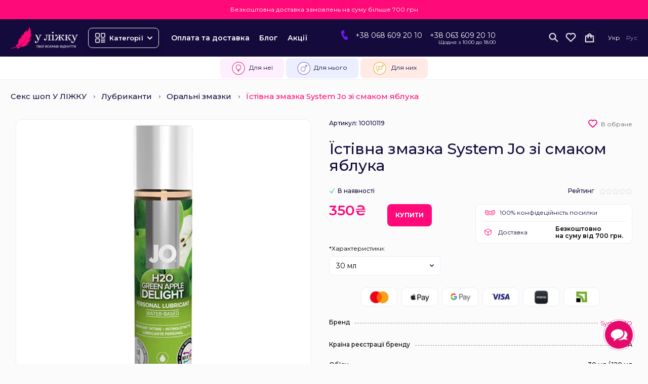

--- FILE ---
content_type: text/html; charset=utf-8
request_url: https://vposteli.ua/products/istivna-zmazka-system-jo-zi-smakom-yabluka
body_size: 28170
content:
<!DOCTYPE html>
<!--[if IE]><![endif]-->
<!--[if IE 8 ]><html prefix="og: https://ogp.me/ns# fb: https://ogp.me/ns/fb# product: https://ogp.me/ns/product# business: https://ogp.me/ns/business# place: http://ogp.me/ns/place#" dir="ltr" lang="uk" class="ie8"><![endif]-->
<!--[if IE 9 ]><html prefix="og: https://ogp.me/ns# fb: https://ogp.me/ns/fb# product: https://ogp.me/ns/product# business: https://ogp.me/ns/business# place: http://ogp.me/ns/place#" dir="ltr" lang="uk" class="ie9"><![endif]-->
<!--[if (gt IE 9)|!(IE)]><!-->
<html prefix="og: https://ogp.me/ns# fb: https://ogp.me/ns/fb# product: https://ogp.me/ns/product# business: https://ogp.me/ns/business# place: http://ogp.me/ns/place#" dir="ltr" lang="uk">
<!--<![endif]-->
<head>
<meta charset="UTF-8" />
<meta name="viewport" content="width=device-width, initial-scale=1">
<meta http-equiv="X-UA-Compatible" content="IE=edge">
<title>Їстівна змазка System Jo зі смаком яблука - купити в Україні | У Ліжку</title>
<style id="jc_temp_style">
body {opacity: 0; visibility: hidden;}
</style>
<base href="https://vposteli.ua" />
<meta name="description" content="Їстівна змазка System Jo зі смаком яблука - купити у сексшопі ❤️ У ЛІЖКУ - магазин інтимних товарів ✔️ Ціни, фото і відгуки ✔️ Доставка по Києву та Україні ✔️ Анонімно" />








<link href="catalog/view/javascript/font-awesome/css/font-awesome.min.css" type="text/css" rel="stylesheet">
<link href="//fonts.googleapis.com/css?family=Open+Sans:400,400i,300,700&display=swap" type="text/css" rel="stylesheet">


















<link href="https://fonts.googleapis.com/css2?family=Alumni+Sans:ital,wght@0,100..900;1,100..900&family=Inter:wght@100..900&family=Montserrat:ital,wght@0,100..900;1,100..900&display=swap" type="text/css" rel="stylesheet">
<link href="https://fonts.googleapis.com/css2?family=Alice&display=swap" type="text/css" rel="stylesheet">

<link href="image/jetcache/css/8007acb7ca22af46f14ded4edd536b8c.css?1769612422" rel="preload" as="style" id="jc_css_combine_preload" onload="this.rel='stylesheet'">
<link href="https://vposteli.ua/products/istivna-zmazka-system-jo-zi-smakom-yabluka" rel="canonical" />
<link href="https://vposteli.ua/image/cache/catalog/image/catalog/u-lizhku-flash.webp" rel="icon" />

























			
<!-- Google Tag Manager -->
<script type="text/javascript">(function(w,d,s,l,i){w[l]=w[l]||[];w[l].push({'gtm.start':
new Date().getTime(),event:'gtm.js'});var f=d.getElementsByTagName(s)[0],
j=d.createElement(s),dl=l!='dataLayer'?'&l='+l:'';j.async=true;j.src=
'https://www.googletagmanager.com/gtm.js?id='+i+dl;f.parentNode.insertBefore(j,f);
})(window,document,'script','dataLayer','GTM-NVJNX9J');</script>
<!-- End Google Tag Manager -->
			
<!--microdatapro 8.1 open graph start -->
<meta property="og:locale" content="uk-ua">
<meta property="og:rich_attachment" content="true">
<meta property="og:site_name" content="Секс-шоп У ліжку">
<meta property="og:type" content="product">
<meta property="og:title" content="Їстівна змазка System Jo зі смаком яблука - купити в Україні | У Ліжку">
<meta property="og:description" content="Їстівна змазка System Jo зі смаком яблука - купити у сексшопі ❤️ У ЛІЖКУ - магазин інтимних товарів ✔️ Ціни, фото і відгуки ✔️ Доставка по Києву та Україні ✔️ Анонімно">
<meta property="og:image" content="https://vposteli.ua/image/cache/catalog/image/cache/catalog/products/2_main_image_be84e8e0-a3f4-11ea-b377-901b0ef3871b-1500x1500.webp">
<meta property="og:image:secure_url" content="https://vposteli.ua/image/cache/catalog/image/cache/catalog/products/2_main_image_be84e8e0-a3f4-11ea-b377-901b0ef3871b-1500x1500.webp">
<meta property="og:image:width" content="144">
<meta property="og:image:height" content="144">
<meta property="og:url" content="https://vposteli.ua/products/istivna-zmazka-system-jo-zi-smakom-yabluka">
<meta property="business:contact_data:street_address" content="вул. Костьольна 9, оф. 7">
<meta property="business:contact_data:locality" content="Київ">
<meta property="business:contact_data:postal_code" content="02000">
<meta property="business:contact_data:country_name" content="Україна">
<meta property="place:location:latitude" content="50.452365">
<meta property="place:location:longitude" content="30.523883">
<meta property="business:contact_data:email" content="shop@vposteli.ua">
<meta property="business:contact_data:phone_number" content="+38-063-609-20-10">
<meta property="fb:profile_id" content="https://www.facebook.com/Vposteli/">
<meta property="product:product_link" content="https://vposteli.ua/products/istivna-zmazka-system-jo-zi-smakom-yabluka">
<meta property="product:brand" content="System JO">
<meta property="product:category" content="Оральні змазки">
<meta property="product:availability" content="instock">
<meta property="product:age_group" content="adult">
<meta property="og:restrictions:age" content="18+">
<meta property="product:condition" content="new">
<meta property="product:target_gender" content="">
<meta property="product:price:amount" content="350">
<meta property="product:price:currency" content="UAH">
<!--microdatapro 8.1 open graph end -->

                    <style type="text/css">
                                    .xdsticker_sale {
                                        background-color:#ff0a78;
                                        color:#ffffff;
                                    }
                                                        .xdsticker_novelty {
                                        background-color:#7417ff;
                                        color:#ffffff;
                                    }
                    
</style>                

<link rel="alternate" hreflang="uk" href="https://vposteli.ua/products/istivna-zmazka-system-jo-zi-smakom-yabluka" />

<link rel="alternate" hreflang="x-default" href="https://vposteli.ua/products/istivna-zmazka-system-jo-zi-smakom-yabluka" />

<link rel="alternate" hreflang="ru" href="https://vposteli.ua/ru/products/istivna-zmazka-system-jo-zi-smakom-yabluka" />


<script type="text/javascript">
	const jc_link = document.getElementById('jc_css_combine_preload');
	const jc_tempStyle = document.getElementById('jc_temp_style');
	const jc_cssUrl = jc_link.href;

	const JC_CSS_CACHED_KEY = 'jc_css_cached';

	function jc_getCachedCSS() {
		const cached = localStorage.getItem(JC_CSS_CACHED_KEY);
		return cached ? JSON.parse(cached) : [];
	}

	function jc_addCachedCSS(url) {
		const cached = jc_getCachedCSS();
		
		if (!cached.includes(url)) {
			if (cached.length > 11) {
				const oldestUrl = cached[0];
				console.log(oldestUrl);
				delete cached[0];
			}
			cached.push(url);
			localStorage.setItem(JC_CSS_CACHED_KEY, JSON.stringify(cached));
		}
	}

	function jc_isCSSInCache(url) {
		const cached = jc_getCachedCSS();
		return cached.includes(url);
	}

	const jc_jetcss = localStorage.getItem('jetcss');

	if (jc_jetcss !== null && jc_isCSSInCache(jc_cssUrl)) {
		console.log('CSS from cache');
		jc_link.rel = 'stylesheet';
		jc_link.onload = function() {       
			if (jc_tempStyle && jc_tempStyle.parentNode !== null) { 
				jc_tempStyle.parentNode.removeChild(jc_tempStyle);
			}	
		}
	} else {
		console.log('CSS not find in cache');
		jc_link.onload = function() {
			jc_link.rel = 'stylesheet';
			localStorage.setItem('jetcss', 'loaded');
			jc_addCachedCSS(jc_cssUrl);
			if (jc_tempStyle && jc_tempStyle.parentNode !== null) {
				jc_tempStyle.parentNode.removeChild(jc_tempStyle);
			}
			console.log('CSS add to cache');
		};
	}
</script>
<link href="image/jetcache/css/25c07b1a92b6e846c1bcfb579d6f7b67.fonts.css?1769612422" rel="stylesheet" type="text/css" />
</head>

<body class="product-product-4656">

      
<div id="sp_top_text_block">
  <div class="sp_text_top type_one" style="color:rgba(255,255,255,1);background:rgba(255,10,120,1);width:100%;padding:0px 0px 0px 0px;"><p class="p1">Безкоштовна доставка замовлень на суму більше 700 грн</p></div>
</div>

      

			
<!-- Google Tag Manager (noscript) -->
<noscript><iframe src="https://www.googletagmanager.com/ns.html?id=GTM-NVJNX9J"
height="0" width="0" style="display:none;visibility:hidden"></iframe></noscript>
<!-- End Google Tag Manager (noscript) -->
			
<header>
  <div class="container">
        <div id="logo">
                                    <a href="https://vposteli.ua"><img src="https://vposteli.ua/image/cache/catalog/image/catalog/logo.webp" width="190" height="32"  title="Секс-шоп У ліжку" alt="Секс-шоп У ліжку" class="img-responsive" /></a>
                              </div>
        
							<div class="menu-header-box">
		<div class="menu-box">
						<nav id="menu-vertical" class="btn-group btn-block">
				<button type="button" class="btn btn-menu btn-block dropdown-toggle hidden-md hidden-lg"  data-toggle="open_mob_menu_left">
					<span class="text-category"><svg class="icon-menu" xmlns="http://www.w3.org/2000/svg" fill="none" viewBox="0 0 22 22">
							<path stroke="currentColor" stroke-linecap="round" stroke-width="1.5" d="M12.8 13.25H20m-7.2 3.15H20m-7.2 3.15H20M3 20h5.2a1 1 0 0 0 1-1v-5.2a1 1 0 0 0-1-1H3a1 1 0 0 0-1 1V19a1 1 0 0 0 1 1zM13.8 9.65H19a1 1 0 0 0 1-1V3a1 1 0 0 0-1-1h-5.2a1 1 0 0 0-1 1v5.65a1 1 0 0 0 1 1zM3 9.65h5.2a1 1 0 0 0 1-1V3a1 1 0 0 0-1-1H3a1 1 0 0 0-1 1v5.65a1 1 0 0 0 1 1z"></path>
						</svg></span>
				</button>
				<span class="toggle-close-mm" data-toggle="close_mob_menu"><img src="https://vposteli.ua/image/cache/catalog/image/closemenu.webp" alt="Close"></span>
				<button type="button" class="btn btn-menu btn-block dropdown-toggle hidden-xs hidden-sm" data-toggle="dropdown">
				    <svg class="icon-menu" xmlns="http://www.w3.org/2000/svg" fill="none" viewBox="0 0 22 22">
							<path stroke="currentColor" stroke-linecap="round" stroke-width="1.5" d="M12.8 13.25H20m-7.2 3.15H20m-7.2 3.15H20M3 20h5.2a1 1 0 0 0 1-1v-5.2a1 1 0 0 0-1-1H3a1 1 0 0 0-1 1V19a1 1 0 0 0 1 1zM13.8 9.65H19a1 1 0 0 0 1-1V3a1 1 0 0 0-1-1h-5.2a1 1 0 0 0-1 1v5.65a1 1 0 0 0 1 1zM3 9.65h5.2a1 1 0 0 0 1-1V3a1 1 0 0 0-1-1H3a1 1 0 0 0-1 1v5.65a1 1 0 0 0 1 1z"></path>
						</svg>
					<span class="text-category">Категорії</span>
					<svg width="10" height="7" viewBox="0 0 10 7" fill="none" xmlns="http://www.w3.org/2000/svg">
<path d="M1 1.19995L5 5.19995L9 1.19995" stroke="white" stroke-width="2" stroke-linecap="round" stroke-linejoin="round"/>
</svg>

				</button>
				<ul id="menu-vertical-list" class="dropdown-menu container hidden-xs hidden-sm">
																		<li class="dropdown have-icon">
							<a href="/catalog/all-products" class="parent-link">
																	<img alt="Секс іграшки" class="nsmenu-thumb " src="https://vposteli.ua/image/catalog/icons/menu-1.svg"/>
																								<div class="item-name himg">Секс іграшки</div>
								<div class="item-dop-info himg"></div>
																<i class="fa fa-angle-down arrow"></i>
								<span class="toggle-child" data-toggle="collapse"><i class="fa fa-plus plus"></i></span>
							</a>
																		  <div class="ns-dd dropdown-menu-simple nsmenu-type-category-simple">
								<ul class="list-unstyled nsmenu-haschild">
																		<li  class="nsmenu-issubchild">
										<a href="https://vposteli.ua/catalog/analnye-igrushki"><i class="fa fa-angle-down arrow"></i>										Анальні іграшки										</a>
																				<ul class="list-unstyled nsmenu-ischild nsmenu-ischild-simple">
																																				<li >
														<a href="https://vposteli.ua/catalog/analni-vibratory">														Анальні вібратори														</a>
																											</li>
																																																<li >
														<a href="https://vposteli.ua/catalog/analnye-shariki">														Анальні кульки														</a>
																											</li>
																																																<li class="ischild_4level_simple">
														<a href="https://vposteli.ua/catalog/analnye-probki"><i class="fa fa-angle-down arrow"></i>														Анальні пробки														</a>
																												<ul class="list-unstyled child_4level_simple">
																															<li><a href="https://vposteli.ua/catalog/bez-vibratsii">Анальні пробки без вібрації</a></li>
																															<li><a href="https://vposteli.ua/catalog/s-vibratsiej">Анальні пробки з вібрацією</a></li>
																															<li><a href="https://vposteli.ua/catalog/dlia-fistynhu-velyki">Для фістингу (великі)</a></li>
																															<li><a href="https://vposteli.ua/catalog/z-erektsiinym-kiltsem">З ерекційним кільцем</a></li>
																															<li><a href="https://vposteli.ua/catalog/z-khvostykom">З хвостиком</a></li>
																															<li><a href="https://vposteli.ua/catalog/zi-strazamy">Зі стразами</a></li>
																															<li><a href="https://vposteli.ua/catalog/malenki-dlia-novachkiv">Маленькі/ для новачків</a></li>
																													</ul>
																											</li>
																																																<li >
														<a href="https://vposteli.ua/catalog/analnye-stimulyatory">														Анальні стимулятори														</a>
																											</li>
																																																<li >
														<a href="https://vposteli.ua/catalog/massazhery-prostaty">														Масажер простати														</a>
																											</li>
																																	</ul>
																			</li>
																		<li  class="nsmenu-issubchild">
										<a href="https://vposteli.ua/catalog/vibratory"><i class="fa fa-angle-down arrow"></i>										Вібратори										</a>
																				<ul class="list-unstyled nsmenu-ischild nsmenu-ischild-simple">
																																				<li >
														<a href="https://vposteli.ua/catalog/vibratory-dlya-par">														Для пар														</a>
																											</li>
																																																<li >
														<a href="https://vposteli.ua/catalog/klassicheskie-vibratory">														Вагінальні														</a>
																											</li>
																																																<li >
														<a href="https://vposteli.ua/catalog/klitoralnye">														Кліторальні														</a>
																											</li>
																																																<li >
														<a href="https://vposteli.ua/catalog/vibratory-kroliki">														Кролики														</a>
																											</li>
																																																<li >
														<a href="https://vposteli.ua/catalog/realistichnye-vibratory">														Реалістичні														</a>
																											</li>
																																																<li >
														<a href="https://vposteli.ua/catalog/vibropulia">														Вібропуля														</a>
																											</li>
																																																<li >
														<a href="https://vposteli.ua/catalog/vibrator-v-trusyky">														В трусики														</a>
																											</li>
																																																<li >
														<a href="https://vposteli.ua/catalog/vibrator-pomada">														Вібро-помади														</a>
																											</li>
																																	</ul>
																			</li>
																		<li  class="nsmenu-issubchild">
										<a href="https://vposteli.ua/catalog/vaginalnye-shariki"><i class="fa fa-angle-down arrow"></i>										Вагінальні кульки										</a>
																				<ul class="list-unstyled nsmenu-ischild nsmenu-ischild-simple">
																																				<li >
														<a href="https://vposteli.ua/catalog/bez-vibratsii_2">														Вагінальні кульки без вібрації														</a>
																											</li>
																																																<li >
														<a href="https://vposteli.ua/catalog/s-vibratsiej_2">														Вагінальні кульки з вібрацією														</a>
																											</li>
																																																<li >
														<a href="https://vposteli.ua/catalog/trenazheri-kegelya">														Тренажери Кегеля														</a>
																											</li>
																																	</ul>
																			</li>
																		<li >
										<a href="https://vposteli.ua/catalog/vakuumnye-stimulyatory">										Вакуумний вібратор										</a>
																			</li>
																		<li  class="nsmenu-issubchild">
										<a href="https://vposteli.ua/catalog/masturbatory"><i class="fa fa-angle-down arrow"></i>										Мастурбатори										</a>
																				<ul class="list-unstyled nsmenu-ischild nsmenu-ischild-simple">
																																				<li >
														<a href="https://vposteli.ua/catalog/fleshlight">														Fleshlight														</a>
																											</li>
																																																<li >
														<a href="https://vposteli.ua/catalog/avtomatychni-masturbatory">														Автоматичні мастурбатори														</a>
																											</li>
																																																<li >
														<a href="https://vposteli.ua/catalog/v-tube">														В тубі														</a>
																											</li>
																																																<li >
														<a href="https://vposteli.ua/catalog/masturbator-yaitse">														Мастурбатор яйце														</a>
																											</li>
																																																<li >
														<a href="https://vposteli.ua/catalog/nerealistichnye-masturbatory">														Нереалістичні														</a>
																											</li>
																																																<li >
														<a href="https://vposteli.ua/catalog/torsy">														Торси														</a>
																											</li>
																																																<li >
														<a href="https://vposteli.ua/catalog/realistichnye-masturbatory">														Штучні вагіни														</a>
																											</li>
																																	</ul>
																			</li>
																		<li  class="nsmenu-issubchild">
										<a href="https://vposteli.ua/catalog/koltsa-i-nasadki"><i class="fa fa-angle-down arrow"></i>										Насадки та ерекційні кільця										</a>
																				<ul class="list-unstyled nsmenu-ischild nsmenu-ischild-simple">
																																				<li >
														<a href="https://vposteli.ua/catalog/erektsionnye-koltsa">														Ерекційні кільця														</a>
																											</li>
																																																<li >
														<a href="https://vposteli.ua/catalog/erektsiini-laso">														Ерекційні ласо														</a>
																											</li>
																																																<li >
														<a href="https://vposteli.ua/catalog/nasadki-na-chlen">														Насадки для пеніса														</a>
																											</li>
																																																<li >
														<a href="https://vposteli.ua/catalog/nasadky-dlia-podviinoho-pronyknennia">														Подвійні насадки на член														</a>
																											</li>
																																	</ul>
																			</li>
																		<li >
										<a href="https://vposteli.ua/catalog/seks-mashiny">										Секс машини										</a>
																			</li>
																		<li  class="nsmenu-issubchild">
										<a href="https://vposteli.ua/catalog/falloimitatory"><i class="fa fa-angle-down arrow"></i>										Фалоімітатори										</a>
																				<ul class="list-unstyled nsmenu-ischild nsmenu-ischild-simple">
																																				<li >
														<a href="https://vposteli.ua/catalog/giganty">														Великі фалоімітатори														</a>
																											</li>
																																																<li >
														<a href="https://vposteli.ua/catalog/klassicheskie-dildo">														Класичні ділдо														</a>
																											</li>
																																																<li >
														<a href="https://vposteli.ua/catalog/dvojnye-falloimitatory">														Подвійні фалоімітатори														</a>
																											</li>
																																																<li >
														<a href="https://vposteli.ua/catalog/dildo-realistiki">														Реалістичний фалоімітатор														</a>
																											</li>
																																																<li >
														<a href="https://vposteli.ua/catalog/steklyannye">														Скляні фалоімітатори														</a>
																											</li>
																																																<li >
														<a href="https://vposteli.ua/catalog/faloimitator-drakon">														Фалоімітатор "дракон"														</a>
																											</li>
																																	</ul>
																			</li>
																		<li  class="nsmenu-issubchild">
										<a href="https://vposteli.ua/catalog/strapony"><i class="fa fa-angle-down arrow"></i>										Страпони										</a>
																				<ul class="list-unstyled nsmenu-ischild nsmenu-ischild-simple">
																																				<li >
														<a href="https://vposteli.ua/catalog/bezremeni-strapony">														Безремені страпони														</a>
																											</li>
																																																<li >
														<a href="https://vposteli.ua/catalog/remennye-strapony">														Страпони на ременях														</a>
																											</li>
																																	</ul>
																			</li>
																		<li >
										<a href="https://vposteli.ua/catalog/smart-toys">										Смарт вібратори										</a>
																			</li>
																		<li >
										<a href="https://vposteli.ua/catalog/sexkukly">										Сексляльки										</a>
																			</li>
																	</ul>
							</div>
															
															
																								
																								
									
									
									
																	</li>
																									<li class=" hidden-md hidden-lg">
									<a  class="dropdown-img"  href="/dostavka-i-oplata">
																														<div class="item-name">Оплата та доставка</div>
										<div class="item-dop-info"></div>
																			</a>
								</li>
																								<li class="dropdown have-icon">
							<a href="/catalog/intimnye-smazki" class="parent-link">
																	<img alt="Лубриканти" class="nsmenu-thumb " src="https://vposteli.ua/image/catalog/icons/menu-5.svg"/>
																								<div class="item-name himg">Лубриканти</div>
								<div class="item-dop-info himg"></div>
																<i class="fa fa-angle-down arrow"></i>
								<span class="toggle-child" data-toggle="collapse"><i class="fa fa-plus plus"></i></span>
							</a>
																		  <div class="ns-dd dropdown-menu-simple nsmenu-type-category-simple">
								<ul class="list-unstyled nsmenu-haschild">
																		<li >
										<a href="https://vposteli.ua/catalog/bio-med-natural">										Bio, natural смазки										</a>
																			</li>
																		<li >
										<a href="https://vposteli.ua/catalog/analnye-smazki">										Анальні лубриканти										</a>
																			</li>
																		<li >
										<a href="https://vposteli.ua/catalog/vaginalnye-smazki-universalnye">										Вагінальні лубриканти										</a>
																			</li>
																		<li >
										<a href="https://vposteli.ua/catalog/sredstva-dlya-oralnogo-seksa">										Засоби для орального сексу										</a>
																			</li>
																		<li >
										<a href="https://vposteli.ua/catalog/oralnye-smazki">										Оральні змазки										</a>
																			</li>
																		<li >
										<a href="https://vposteli.ua/catalog/kremy-ta-heli-dlia-masturbatsii">										Креми та гелі для мастурбації										</a>
																			</li>
																	</ul>
							</div>
															
															
																								
																								
									
									
									
																	</li>
																									<li class=" hidden-md hidden-lg">
									<a  class="dropdown-img"  href="/blog">
																														<div class="item-name">Блог</div>
										<div class="item-dop-info"></div>
																			</a>
								</li>
																								<li class="dropdown">
							<a href="/catalog/intimne-zdorovya" class="parent-link">
																								<div class="item-name">Інтимне здоров'я</div>
								<div class="item-dop-info"></div>
																<i class="fa fa-angle-down arrow"></i>
								<span class="toggle-child" data-toggle="collapse"><i class="fa fa-plus plus"></i></span>
							</a>
																		  <div class="ns-dd dropdown-menu-simple nsmenu-type-category-simple">
								<ul class="list-unstyled nsmenu-haschild">
																		<li >
										<a href="https://vposteli.ua/catalog/prolongatory">										Пролонгатори										</a>
																			</li>
																		<li >
										<a href="https://vposteli.ua/catalog/ridki-vibratori">										Рідкі вібратори										</a>
																			</li>
																		<li >
										<a href="https://vposteli.ua/catalog/menstrualni-chashi">										Менструальні чаші										</a>
																			</li>
																		<li >
										<a href="https://vposteli.ua/catalog/uhod-za-seks-igrushkami">										Догляд за секс іграшками										</a>
																			</li>
																		<li  class="nsmenu-issubchild">
										<a href="https://vposteli.ua/catalog/kontracepciia"><i class="fa fa-angle-down arrow"></i>										Контрацептиви										</a>
																				<ul class="list-unstyled nsmenu-ischild nsmenu-ischild-simple">
																																				<li >
														<a href="https://vposteli.ua/catalog/lateksni-servetki">														Латексні серветки														</a>
																											</li>
																																																<li >
														<a href="https://vposteli.ua/catalog/prezervativy">														Презервативи														</a>
																											</li>
																																	</ul>
																			</li>
																		<li  class="nsmenu-issubchild">
										<a href="https://vposteli.ua/catalog/vozbuzhdayuschie-sredstva"><i class="fa fa-angle-down arrow"></i>										Збуджуючі засоби										</a>
																				<ul class="list-unstyled nsmenu-ischild nsmenu-ischild-simple">
																																				<li >
														<a href="https://vposteli.ua/catalog/dlya-zhenschin">														Збуджуючі засоби для жінок														</a>
																											</li>
																																																<li >
														<a href="https://vposteli.ua/catalog/dlya-muzhchin">														Збуджуючі засоби для чоловіків														</a>
																											</li>
																																	</ul>
																			</li>
																		<li  class="nsmenu-issubchild">
										<a href="https://vposteli.ua/catalog/penisbuilding"><i class="fa fa-angle-down arrow"></i>										Збільшення пеніса										</a>
																				<ul class="list-unstyled nsmenu-ischild nsmenu-ischild-simple">
																																				<li >
														<a href="https://vposteli.ua/catalog/vakuumnye-pompy">														Вакуумні помпи для чоловіків														</a>
																											</li>
																																																<li >
														<a href="https://vposteli.ua/catalog/gidropompy">														Гідропомпи														</a>
																											</li>
																																																<li >
														<a href="https://vposteli.ua/catalog/ekstendery">														Екстендери														</a>
																											</li>
																																																<li >
														<a href="https://vposteli.ua/catalog/krema">														Крем для збільшення члена														</a>
																											</li>
																																	</ul>
																			</li>
																		<li  class="nsmenu-issubchild">
										<a href="https://vposteli.ua/catalog/uhod-za-telom"><i class="fa fa-angle-down arrow"></i>										Догляд за тілом										</a>
																				<ul class="list-unstyled nsmenu-ischild nsmenu-ischild-simple">
																																				<li >
														<a href="https://vposteli.ua/catalog/spa--relax">														SPA, relax														</a>
																											</li>
																																																<li >
														<a href="https://vposteli.ua/catalog/intimnaya-gigiena">														Інтимна гігієна														</a>
																											</li>
																																																<li >
														<a href="https://vposteli.ua/catalog/kosmetika-dlya-intimnyh-zon">														Крем для інтимних зон														</a>
																											</li>
																																	</ul>
																			</li>
																	</ul>
							</div>
															
															
																								
																								
									
									
									
																	</li>
																								<li class="dropdown have-icon">
							<a href="/catalog/bdsm" class="parent-link">
																	<img alt="БДСМ іграшки" class="nsmenu-thumb " src="https://vposteli.ua/image/catalog/icons/menu-3.svg"/>
																								<div class="item-name himg">БДСМ іграшки</div>
								<div class="item-dop-info himg"></div>
																<i class="fa fa-angle-down arrow"></i>
								<span class="toggle-child" data-toggle="collapse"><i class="fa fa-plus plus"></i></span>
							</a>
																		  <div class="ns-dd dropdown-menu-simple nsmenu-type-category-simple">
								<ul class="list-unstyled nsmenu-haschild">
																		<li >
										<a href="https://vposteli.ua/catalog/pleti-floggery">										Батоги та флогери										</a>
																			</li>
																		<li >
										<a href="https://vposteli.ua/catalog/bdsm-nabory">										БДСМ набори										</a>
																			</li>
																		<li  class="nsmenu-issubchild">
										<a href="https://vposteli.ua/catalog/fiksatsiya"><i class="fa fa-angle-down arrow"></i>										БДСМ фіксатори										</a>
																				<ul class="list-unstyled nsmenu-ischild nsmenu-ischild-simple">
																																				<li >
														<a href="https://vposteli.ua/catalog/motuzky-dlia-shybari">														Мотузки для шибарі														</a>
																											</li>
																																																<li >
														<a href="https://vposteli.ua/catalog/naruchnyky-dlia-bdsm">														Наручники для БДСМ														</a>
																											</li>
																																	</ul>
																			</li>
																		<li >
										<a href="https://vposteli.ua/catalog/elektrostimulyatsiya">										Електросекс										</a>
																			</li>
																		<li >
										<a href="https://vposteli.ua/catalog/intimnye-zazhimy">										Затискачі для сосків, клітора										</a>
																			</li>
																		<li >
										<a href="https://vposteli.ua/catalog/klyapy">										Кляпи										</a>
																			</li>
																		<li >
										<a href="https://vposteli.ua/catalog/bdsm-maski">										Маски BDSM										</a>
																			</li>
																		<li >
										<a href="https://vposteli.ua/catalog/oshejniki">										Ошийники										</a>
																			</li>
																		<li >
										<a href="https://vposteli.ua/catalog/poyasa-vernosti">										Пояса вірності										</a>
																			</li>
																		<li >
										<a href="https://vposteli.ua/catalog/steki">										Стек БДСМ										</a>
																			</li>
																		<li >
										<a href="https://vposteli.ua/catalog/shlepalki-pedl">										Шльопалки та педдли										</a>
																			</li>
																		<li >
										<a href="https://vposteli.ua/catalog/kolesa-vartenberha">										Колеса Вартенберга										</a>
																			</li>
																	</ul>
							</div>
															
															
																								
																								
									
									
									
																	</li>
																								<li class="dropdown have-icon">
							<a href="/catalog/eroticheskoe-bele" class="parent-link">
																	<img alt="Еротична білизна" class="nsmenu-thumb " src="https://vposteli.ua/image/catalog/icons/menu-2.svg"/>
																								<div class="item-name himg">Еротична білизна</div>
								<div class="item-dop-info himg"></div>
																<i class="fa fa-angle-down arrow"></i>
								<span class="toggle-child" data-toggle="collapse"><i class="fa fa-plus plus"></i></span>
							</a>
																		  <div class="ns-dd dropdown-menu-simple nsmenu-type-category-simple">
								<ul class="list-unstyled nsmenu-haschild">
																		<li >
										<a href="https://vposteli.ua/catalog/bodi">										Еротичні боді										</a>
																			</li>
																		<li >
										<a href="https://vposteli.ua/catalog/kolgoty-i-chulki">										Еротичні колготки										</a>
																			</li>
																		<li >
										<a href="https://vposteli.ua/catalog/eroticheskie-kombinezony">										Еротичні комбінезони										</a>
																			</li>
																		<li >
										<a href="https://vposteli.ua/catalog/maski">										Еротичні маски										</a>
																			</li>
																		<li >
										<a href="https://vposteli.ua/catalog/komplekty-belya">										Комплекти білизни										</a>
																			</li>
																		<li >
										<a href="https://vposteli.ua/catalog/odezhda-iz-laka">										Одяг з лаку										</a>
																			</li>
																		<li >
										<a href="https://vposteli.ua/catalog/rozmiri-xl-3xl">										Розміри XL-3XL										</a>
																			</li>
																		<li >
										<a href="https://vposteli.ua/catalog/rolevye-kostyumy">										Рольові костюми										</a>
																			</li>
																		<li >
										<a href="https://vposteli.ua/catalog/platya">										Сукні та спідниці										</a>
																			</li>
																		<li >
										<a href="https://vposteli.ua/catalog/trusiki">										Трусики										</a>
																			</li>
																		<li >
										<a href="https://vposteli.ua/catalog/cholovicha-bilizna">										Чоловіча білизна										</a>
																			</li>
																	</ul>
							</div>
															
															
																								
																								
									
									
									
																	</li>
																								<li class="dropdown have-icon">
							<a href="/catalog/prelyudiya" class="parent-link">
																	<img alt="Прелюдія" class="nsmenu-thumb " src="https://vposteli.ua/image/catalog/icons/menu-4.svg"/>
																								<div class="item-name himg">Прелюдія</div>
								<div class="item-dop-info himg"></div>
																<i class="fa fa-angle-down arrow"></i>
								<span class="toggle-child" data-toggle="collapse"><i class="fa fa-plus plus"></i></span>
							</a>
																		  <div class="ns-dd dropdown-menu-simple nsmenu-type-category-simple">
								<ul class="list-unstyled nsmenu-haschild">
																		<li >
										<a href="https://vposteli.ua/catalog/ukrasheniya-na-telo">										Аксесуари на тіло										</a>
																			</li>
																		<li >
										<a href="https://vposteli.ua/catalog/bodyart">										Боді арт на тілі										</a>
																			</li>
																		<li >
										<a href="https://vposteli.ua/catalog/igry-i-aksessuary">										Еротичні ігри										</a>
																			</li>
																		<li  class="nsmenu-issubchild">
										<a href="https://vposteli.ua/catalog/massazh"><i class="fa fa-angle-down arrow"></i>										Масаж										</a>
																				<ul class="list-unstyled nsmenu-ischild nsmenu-ischild-simple">
																																				<li >
														<a href="https://vposteli.ua/catalog/massazhnye-krema">														Масажні креми														</a>
																											</li>
																																																<li >
														<a href="https://vposteli.ua/catalog/massazhnye-masla">														Масажні олії														</a>
																											</li>
																																																<li >
														<a href="https://vposteli.ua/catalog/massazhnye-svechi">														Масажні свічки														</a>
																											</li>
																																	</ul>
																			</li>
																		<li  class="nsmenu-issubchild">
										<a href="https://vposteli.ua/catalog/duhi-s-feromonami"><i class="fa fa-angle-down arrow"></i>										Парфуми з феромонами										</a>
																				<ul class="list-unstyled nsmenu-ischild nsmenu-ischild-simple">
																																				<li >
														<a href="https://vposteli.ua/catalog/zhinochi-parfumy">														Жіночі парфуми														</a>
																											</li>
																																																<li >
														<a href="https://vposteli.ua/catalog/cholovichi-parfumy">														Чоловічі парфуми														</a>
																											</li>
																																	</ul>
																			</li>
																	</ul>
							</div>
															
															
																								
																								
									
									
									
																	</li>
																								<li class="dropdown">
							<a href="/catalog/nabory-i-podarki" class="parent-link">
																								<div class="item-name">Набори та подарунки</div>
								<div class="item-dop-info"></div>
																<i class="fa fa-angle-down arrow"></i>
								<span class="toggle-child" data-toggle="collapse"><i class="fa fa-plus plus"></i></span>
							</a>
																		  <div class="ns-dd dropdown-menu-simple nsmenu-type-category-simple">
								<ul class="list-unstyled nsmenu-haschild">
																		<li >
										<a href="https://vposteli.ua/catalog/advent-kadendari">										Адвент календар										</a>
																			</li>
																		<li >
										<a href="https://vposteli.ua/catalog/nabory">										Набори										</a>
																			</li>
																	</ul>
							</div>
															
															
																								
																								
									
									
									
																	</li>
																									<li class="have-icon">
									<a  class="dropdown-img"  href="/catalog/dlya_nei">
																					<img alt="Для неї" class="nsmenu-thumb " src="https://vposteli.ua/image/catalog/icons/menu-7.svg"/>
																														<div class="item-name himg">Для неї</div>
										<div class="item-dop-info himg"></div>
																			</a>
								</li>
																									<li class="have-icon">
									<a  class="dropdown-img"  href="/catalog/dlya_nego">
																					<img alt="Для нього" class="nsmenu-thumb " src="https://vposteli.ua/image/catalog/icons/menu-8.svg"/>
																														<div class="item-name himg">Для нього</div>
										<div class="item-dop-info himg"></div>
																			</a>
								</li>
																									<li class="have-icon">
									<a  class="dropdown-img"  href="/catalog/dlya_nih">
																					<img alt="Для них" class="nsmenu-thumb " src="https://vposteli.ua/image/catalog/icons/menu-8—kopija.svg"/>
																														<div class="item-name himg">Для них</div>
										<div class="item-dop-info himg"></div>
																			</a>
								</li>
																									<li class=" hidden-md hidden-lg">
									<a  class="dropdown-img"  href="/catalog/aktsiya">
																														<div class="item-name">Акції</div>
										<div class="item-dop-info"></div>
																			</a>
								</li>
															</ul>
			</nav>
									</div>
				<div class="hidden-xs hidden-sm clearfix dopmenu">
		<nav id="additional-menu" class="navbar hmenu_type">
		<div>
		  <div class="nav-dopmenu">
																																	<a  class="no-img-parent-link" href="/dostavka-i-oplata">
																								Оплата та доставка</a>
																																										<a  class="no-img-parent-link" href="/blog">
																								Блог</a>
																																																																																																																																																						<a  class="no-img-parent-link" href="/catalog/aktsiya">
																								Акції</a>
														  </div>
		</div>
	   </nav>
	    	  </div>
	  
    </div>

						<div class="phones">
  <img src="https://vposteli.ua/image/cache/catalog/image/tel.webp" alt="Телефон">
<a href="tel:+380686092010">+38 068 609 20 10</a>

<a href="tel:+380636092010">+38 063 609 20 10</a>
<div class="info-tel">
  Щодня з 10:00 до 18:00</div>
</div>
<div class="header-right">
      <div id="search" class="input-group">
  <i class="search-icon"><img src="https://vposteli.ua/image/cache/catalog/image/icon-search.webp" alt="Пошук товару в магазині"></i>
  <div class="search-box">
    <input type="text" name="search" value="" placeholder="Пошук товару в магазині" class="form-control input-lg" />
    <button type="button" class="btn btn-default btn-lg"><img src="https://vposteli.ua/image/cache/catalog/image/icon-search.webp" alt="Пошук товару в магазині"></button>
    <span id="close-search"><svg width="12" height="12" viewBox="0 0 12 12" fill="none" xmlns="http://www.w3.org/2000/svg">
                  <path d="M1.369 0.234884C1.05582 -0.0782947 0.548061 -0.0782947 0.234883 0.234884C-0.0782944 0.548063 -0.0782944 1.05583 0.234883 1.36901L4.86588 6.00002L0.234931 10.631C-0.0782463 10.9442 -0.0782466 11.4519 0.234931 11.7651C0.548109 12.0783 1.05587 12.0783 1.36905 11.7651L6 7.13415L10.631 11.7651C10.9441 12.0783 11.4519 12.0783 11.7651 11.7651C12.0782 11.4519 12.0782 10.9442 11.7651 10.631L7.13412 6.00002L11.7651 1.36901C12.0783 1.05583 12.0783 0.548063 11.7651 0.234884C11.4519 -0.0782947 10.9442 -0.0782947 10.631 0.234884L6 4.8659L1.369 0.234884Z" fill="white"></path>
                </svg></span>
  </div>
</div>

    
  <!--  <a href="https://vposteli.ua/my-account" title="Особистий кабінет" class="account"><img src="https://vposteli.ua/image/cache/catalog/image/icon-user.webp"></a> -->
        <ul class="dropdown-menu dropdown-menu-right">
                    <li><a href="https://vposteli.ua/simpleregister">Реєстрація</a></li>
          <li><a href="https://vposteli.ua/login">Авторизація</a></li>
                  </ul>
        <a href="https://vposteli.ua/wishlist" id="wishlist-total" title="0"><img src="https://vposteli.ua/image/cache/catalog/image/icon-wishlist.webp" alt="0"> 
          <span class="hidden-xs hidden-sm hidden-md back"></span>
                  </a>
      <div id="cart" class="btn-group btn-block">
  <button type="button" data-toggle="dropdown" data-loading-text="Завантаження..." class="btn btn-inverse btn-block btn-lg dropdown-toggle"><img src="https://vposteli.ua/image/cache/catalog/image/icon-cart.webp" alt="Корзина">
  <!-- <span id="cart-total"><span>0</span></span> --></button>
  <ul class="dropdown-menu pull-right">
        <li>
      <p class="text-center">В кошику немає товарів :(</p>
    </li>
      </ul>
</div>
        <div id="form-language">
        <div class="btn-group">
                                                <a class="language-button active" href="https://vposteli.ua/products/istivna-zmazka-system-jo-zi-smakom-yabluka">Укр</a>
                                                                <a class="language-button" href="https://vposteli.ua/ru/products/istivna-zmazka-system-jo-zi-smakom-yabluka">Рус</a>
                                    </div>
    </div>
  </div>
</div>
</header>
<nav id="top">
<a href="/catalog/dlya_nei"><img src="https://vposteli.ua/image/cache/catalog/image/top-1.webp" alt="Wooman">Для неї</a>
<a href="/catalog/dlya_nego"><img src="https://vposteli.ua/image/cache/catalog/image/top-2.webp" alt="Man">Для нього</a>
<a href="/catalog/dlya_nih"><img src="https://vposteli.ua/image/cache/catalog/image/top-3.webp" alt="They">Для них</a>
</nav>
<div class="container">
  <ul class="breadcrumb">
        <li><a href="https://vposteli.ua">Секс шоп У ЛІЖКУ</a></li>        <li><a href="https://vposteli.ua/catalog/intimnye-smazki">Лубриканти</a></li>        <li><a href="https://vposteli.ua/catalog/oralnye-smazki">Оральні змазки</a></li>        <li><span class="last-hk">Їстівна змазка System Jo зі смаком яблука</span></li>      </ul>
  <div class="product-main-block">    <div id="content">
 




                        <!-- XD stickers start -->
                                                <!-- XD stickers end -->
                
   <div class="image-block">

                    <!-- XD stickers start -->
                                        <!-- XD stickers end -->
                
          <div class="thumbnails">
           <div class="photo-screen"></div>
                             <a class="thumbnail zoom-img" title="Їстівна змазка System Jo зі смаком яблука">
                     <img src="https://vposteli.ua/image/cache/catalog/image/cache/catalog/products/2_main_image_be84e8e0-a3f4-11ea-b377-901b0ef3871b-800x800.webp" width="800" height="800" data-zoom-image="https://vposteli.ua/image/cache/catalog/image/cache/catalog/products/2_main_image_be84e8e0-a3f4-11ea-b377-901b0ef3871b-1500x1500.webp" title="Їстівна змазка System Jo зі смаком яблука" alt="Їстівна змазка System Jo зі смаком яблука" />
                 </a>            
                       </div>
          <div class="image-additional-container owl-style2">
            
              <div class="customNavigation">
    <a class="prev"><svg width="8" height="8" viewBox="0 0 8 8" fill="none" xmlns="http://www.w3.org/2000/svg">
  <path d="M7.5 3.47231H1.57L3.385 1.29231C3.46987 1.1902 3.5107 1.05856 3.49851 0.926344C3.48632 0.794131 3.42211 0.672175 3.32 0.587306C3.21789 0.502437 3.08625 0.461606 2.95404 0.473795C2.82182 0.485985 2.69987 0.550198 2.615 0.652306L0.115 3.65231C0.0981803 3.67617 0.0831396 3.70124 0.0699999 3.72731C0.0699999 3.75231 0.0700001 3.76731 0.0350001 3.79231C0.0123368 3.84964 0.000470561 3.91066 0 3.97231C0.000470561 4.03395 0.0123368 4.09498 0.0350001 4.15231C0.0350001 4.17731 0.0349999 4.19231 0.0699999 4.21731C0.0831396 4.24338 0.0981803 4.26844 0.115 4.29231L2.615 7.29231C2.66201 7.34875 2.72088 7.39414 2.78742 7.42525C2.85397 7.45636 2.92654 7.47242 3 7.47231C3.11683 7.47253 3.23004 7.43185 3.32 7.35731C3.37063 7.31533 3.41248 7.26378 3.44316 7.20561C3.47383 7.14743 3.49273 7.08378 3.49877 7.01829C3.50481 6.9528 3.49786 6.88677 3.47834 6.82397C3.45882 6.76116 3.4271 6.70283 3.385 6.65231L1.57 4.47231H7.5C7.63261 4.47231 7.75979 4.41963 7.85355 4.32586C7.94732 4.23209 8 4.10491 8 3.97231C8 3.8397 7.94732 3.71252 7.85355 3.61875C7.75979 3.52498 7.63261 3.47231 7.5 3.47231Z" fill="#8A91A6"></path>
</svg></a>
    <a class="next"><svg width="8" height="8" viewBox="0 0 8 8" fill="none" xmlns="http://www.w3.org/2000/svg">
  <path d="M0.5 3.47231H6.43L4.615 1.29231C4.53013 1.1902 4.4893 1.05856 4.50149 0.926344C4.51368 0.794131 4.57789 0.672175 4.68 0.587306C4.78211 0.502437 4.91375 0.461606 5.04596 0.473795C5.17818 0.485985 5.30013 0.550198 5.385 0.652306L7.885 3.65231C7.90182 3.67617 7.91686 3.70124 7.93 3.72731C7.93 3.75231 7.93 3.76731 7.965 3.79231C7.98766 3.84964 7.99953 3.91066 8 3.97231C7.99953 4.03395 7.98766 4.09498 7.965 4.15231C7.965 4.17731 7.965 4.19231 7.93 4.21731C7.91686 4.24338 7.90182 4.26844 7.885 4.29231L5.385 7.29231C5.33799 7.34875 5.27912 7.39414 5.21258 7.42525C5.14603 7.45636 5.07346 7.47242 5 7.47231C4.88317 7.47253 4.76996 7.43185 4.68 7.35731C4.62937 7.31533 4.58752 7.26378 4.55684 7.20561C4.52617 7.14743 4.50727 7.08378 4.50123 7.01829C4.49519 6.9528 4.50214 6.88677 4.52166 6.82397C4.54118 6.76116 4.5729 6.70283 4.615 6.65231L6.43 4.47231H0.5C0.367392 4.47231 0.240215 4.41963 0.146447 4.32586C0.0526786 4.23209 4.76837e-07 4.10491 4.76837e-07 3.97231C4.76837e-07 3.8397 0.0526786 3.71252 0.146447 3.61875C0.240215 3.52498 0.367392 3.47231 0.5 3.47231Z" fill="#8A91A6"></path>
</svg></a>
  </div>

            <div class="image-additional" id="gallery_01">
                          <a class="thumbnail" style="display: none" href="#" data-image="https://vposteli.ua/image/cache/catalog/image/cache/catalog/products/2_main_image_be84e8e0-a3f4-11ea-b377-901b0ef3871b-800x800.webp" data-index-image="0" data-zoom-image="https://vposteli.ua/image/cache/catalog/image/cache/catalog/products/2_main_image_be84e8e0-a3f4-11ea-b377-901b0ef3871b-1500x1500.webp" title="Їстівна змазка System Jo зі смаком яблука"><img src="https://vposteli.ua/image/cache/catalog/image/cache/catalog/products/2_main_image_be84e8e0-a3f4-11ea-b377-901b0ef3871b-800x800.webp" width="800" height="800" title="Їстівна змазка System Jo зі смаком яблука" alt="Їстівна змазка System Jo зі смаком яблука" /></a>

                                                        <a style="display: none" class="thumbnail" href="#" data-index-image="1" data-image="https://vposteli.ua/image/cache/catalog/image/cache/catalog/products/2_dop_image_0_be84e8e0-a3f4-11ea-b377-901b0ef3871b-800x800.webp" data-zoom-image="https://vposteli.ua/image/cache/catalog/image/cache/catalog/products/2_dop_image_0_be84e8e0-a3f4-11ea-b377-901b0ef3871b-1500x1500.webp" title="Їстівна змазка System Jo зі смаком яблука"> <img src="https://vposteli.ua/image/cache/catalog/image/cache/catalog/products/2_dop_image_0_be84e8e0-a3f4-11ea-b377-901b0ef3871b-800x800.webp" width="800" height="800" title="Їстівна змазка System Jo зі смаком яблука" alt="Їстівна змазка System Jo зі смаком яблука" /></a>   
                                      </div>
            </div>
        </div>  
        <div class="product-right">
          <div class="wish-sku">
            <div class="sku-pr">Артикул: 10010119</div>
            <div class="wishlist-pr product">
            <button class="product-wishlist like" type="button" data-toggle="tooltip"
            data-wishlist-product="4656"
            onclick="wishlist.add('4656');">В обране           </button>
           
          </div>
          
          </div>
          <h1>Їстівна змазка System Jo зі смаком яблука</h1>
          <div class="stock-reyt">
            <div class="stock"><img src="/image/stock.svg" alt="В наявності">В наявності</div>
            <div class="rating">

              <span class="rtg">Рейтинг</span>
                                          <span class="star"><img src="/image/star.svg" alt="star"></span>
                                                        <span class="star"><img src="/image/star.svg" alt="star"></span>
                                                        <span class="star"><img src="/image/star.svg" alt="star"></span>
                                                        <span class="star"><img src="/image/star.svg" alt="star"></span>
                                                        <span class="star"><img src="/image/star.svg" alt="star"></span>
                                        <!--  <a href="" onclick="$('a[href=\'#tab-review\']').trigger('click'); return false;">Відгуків: 0</a> / <a href="" onclick="$('a[href=\'#tab-review\']').trigger('click'); return false;">Написати відгук</a> -->

          </div>
          </div>

          <div id="product">

<div class="button-group-price">
                        <div class="list-price">
                          <span class="price"><span data-price="350.0000" class="calc-price">350₴</span></span>
                                                          </div>
          

          <div class="form-group">

				<input type="hidden" name="price_format" value="" data-value="1.00000000" data-symbol-left="" data-symbol-right="₴" data-decimals="0" data-decimal-point="." data-thousand-point=" " />
							    				
												
											
              <input type="text" onkeyup="changeOption('');" onchange="changeOption('');" data-minimum="1" name="quantity" value="1" size="2" id="input-quantity" class="form-control" />
              <input type="hidden" name="product_id" value="4656" />
              <button type="button" id="button-cart" data-loading-text="Завантаження..." class="btn btn-primary btn-lg btn-block">Купити</button>
            </div>
            <div class="right-info">
              <div class="conf"><svg width="20" height="12" viewBox="0 0 20 12" fill="none" xmlns="http://www.w3.org/2000/svg">
  <g clip-path="url(#clip0_784_25274)">
    <path d="M5.8 11.8804C5.09133 11.8804 4.40067 11.7527 3.728 11.4974C3.05533 11.2427 2.462 10.8747 1.948 10.3934C1.276 9.7467 0.783333 8.96837 0.47 8.05837C0.156667 7.14837 0 6.21404 0 5.25537C0 4.26337 0.233333 3.4527 0.7 2.82337C1.16667 2.1947 1.848 1.88037 2.744 1.88037C2.90067 1.88037 3.05733 1.8947 3.214 1.92337C3.37133 1.9527 3.52633 1.99604 3.679 2.05337L10 4.43237L16.321 2.05337C16.4737 1.99604 16.6287 1.9527 16.786 1.92337C16.9427 1.8947 17.0993 1.88037 17.256 1.88037C18.152 1.88037 18.8333 2.1947 19.3 2.82337C19.7667 3.4527 20 4.26337 20 5.25537C20 6.21404 19.8433 7.14837 19.53 8.05837C19.2167 8.9677 18.724 9.74604 18.052 10.3934C17.538 10.8747 16.9447 11.2427 16.272 11.4974C15.5993 11.7527 14.9087 11.8804 14.2 11.8804C13.28 11.8804 12.4523 11.6304 11.717 11.1304L10.615 10.3804H9.385L8.283 11.1304C7.54767 11.6304 6.72 11.8804 5.8 11.8804ZM5.8 10.8804C6.41667 10.8804 6.99167 10.7347 7.525 10.4434C8.05833 10.152 8.55 9.7977 9 9.38037H11C11.45 9.79704 11.9417 10.1514 12.475 10.4434C13.0083 10.7354 13.5833 10.881 14.2 10.8804C14.8 10.8804 15.3793 10.7764 15.938 10.5684C16.4967 10.3604 16.9923 10.0394 17.425 9.60537C17.9917 9.0387 18.396 8.37204 18.638 7.60537C18.88 6.83871 19.0007 6.05537 19 5.25537C19 4.57204 18.8583 4.00137 18.575 3.54337C18.2917 3.08537 17.8417 2.86437 17.225 2.88037C17.175 2.88037 16.9917 2.9137 16.675 2.98037L10 5.48037L3.325 2.98037C3.24167 2.94704 3.15433 2.92204 3.063 2.90537C2.97167 2.8887 2.87567 2.88037 2.775 2.88037C2.15833 2.88037 1.70833 3.10537 1.425 3.55537C1.14167 4.00537 1 4.57204 1 5.25537C1 6.07204 1.121 6.8637 1.363 7.63037C1.605 8.39704 2.01733 9.0637 2.6 9.63037C3.03333 10.047 3.525 10.3597 4.075 10.5684C4.625 10.777 5.2 10.881 5.8 10.8804ZM7.025 9.07237C7.539 9.07237 7.94233 8.9637 8.235 8.74637C8.527 8.52904 8.67933 8.2237 8.692 7.83037C8.66667 7.09037 8.15167 6.3817 7.147 5.70437C6.14233 5.02704 5.085 4.68837 3.975 4.68837C3.461 4.68837 3.05767 4.79704 2.765 5.01437C2.473 5.2317 2.32067 5.53704 2.308 5.93037C2.33333 6.67037 2.84833 7.37904 3.853 8.05637C4.85767 8.7337 5.915 9.07237 7.025 9.07237ZM6.99 8.18837C6.152 8.18837 5.32667 7.9447 4.514 7.45737C3.702 6.9707 3.26133 6.4657 3.192 5.94237C3.224 5.8317 3.31033 5.7417 3.451 5.67237C3.591 5.60237 3.77733 5.56737 4.01 5.56737C4.848 5.56737 5.67333 5.8117 6.486 6.30037C7.298 6.7897 7.73867 7.2957 7.808 7.81837C7.776 7.92904 7.68967 8.01837 7.549 8.08637C7.409 8.15437 7.22267 8.18837 6.99 8.18837ZM12.975 9.09837C14.085 9.09837 15.1423 8.75504 16.147 8.06837C17.1517 7.38304 17.6667 6.67037 17.692 5.93037C17.6793 5.5497 17.528 5.24304 17.238 5.01037C16.9473 4.77904 16.543 4.66337 16.025 4.66337C14.9277 4.6887 13.8737 5.04104 12.863 5.72037C11.8517 6.40037 11.3333 7.1037 11.308 7.83037C11.3207 8.21104 11.473 8.5177 11.765 8.75037C12.0577 8.9817 12.461 9.09737 12.975 9.09737M13.01 8.20737C12.79 8.19404 12.6077 8.1537 12.463 8.08637C12.3183 8.01837 12.23 7.92904 12.198 7.81837C12.2673 7.30837 12.708 6.8097 13.52 6.32237C14.332 5.8357 15.1573 5.57937 15.996 5.55337C16.2153 5.5667 16.3973 5.60704 16.542 5.67437C16.6873 5.74237 16.776 5.8317 16.808 5.94237C16.7387 6.46504 16.298 6.97337 15.486 7.46737C14.6733 7.9607 13.848 8.20737 13.01 8.20737Z" fill="#FF0A78" />
  </g>
  <defs>
    <clipPath id="clip0_784_25274">
      <rect width="20" height="11" fill="white" transform="translate(0 0.969727)" />
    </clipPath>
  </defs>
</svg> 100% конфідеційність посилки</div>
              <div class="shipping-pr">
                <span class="text"><svg width="14" height="15" viewBox="0 0 14 15" fill="none" xmlns="http://www.w3.org/2000/svg">
  <g clip-path="url(#clip0_784_25279)">
    <path d="M7.0002 13.7073L12.6919 10.7617C12.9131 10.6469 13.0237 10.5902 13.1042 10.5055C13.1755 10.4311 13.2295 10.342 13.2624 10.2444C13.3002 10.1331 13.3002 10.0092 13.3002 9.75997V4.28037M7.0002 13.7073L1.3085 10.7617C1.0873 10.6469 0.976695 10.5902 0.896195 10.5055C0.825058 10.431 0.771064 10.3419 0.737995 10.2444C0.700195 10.1331 0.700195 10.0085 0.700195 9.75857V4.28037M7.0002 13.7073V7.36317M13.3002 4.28037L7.0002 7.36317M13.3002 4.28037L7.5112 1.28437C7.3243 1.18777 7.2312 1.13877 7.1325 1.11987C7.04511 1.10295 6.95528 1.10295 6.8679 1.11987C6.7699 1.13877 6.6761 1.18777 6.4885 1.28437L0.700195 4.28037M0.700195 4.28037L7.0002 7.36317" stroke="#FF0A78" stroke-linecap="round" stroke-linejoin="round" />
  </g>
  <defs>
    <clipPath id="clip0_784_25279">
      <rect width="14" height="14" fill="white" transform="translate(0 0.469727)" />
    </clipPath>
  </defs>
</svg> Доставка</span>
                <span class="value">Безкоштовно<br>на суму від 700 грн.</span>
              <!-- По ціні перевізника -->
              </div>
            </div>
</div>
               
            
				                <div class="options-category select">
								<div class="form-group required">
				  <label class="control-label" for="input-option3718">*Характеристики:</label>
				  <select name="option[3718]" id="input-option3718" class="form-control">
					<option value=""> --- Оберіть --- </option>
															<option data-price-prefix="=" data-price="350.0000" value="13116" selected="selected">30 мл</option>
															<option data-price-prefix="=" data-price="799.0000" value="13117">120 мл</option>
									  </select>
				</div>
												                </div>
			
                                                                                                            

                    
            <div class="icons-payment">
              <span class="mc-p"><img src="/image/mc-p.svg" alt="Master card"></span>
              <span class="ap-p"><img src="/image/ap-p.svg" alt="Apple pay"></span>
              <span class="gp-p"><img src="/image/gp-p.svg" alt="Google pay"></span>
              <span class="visa-p"><img src="/image/visa-p.svg" alt="Visa"></span>
              <span class="mono-p"><img src="/image/mono-p.svg" alt="Mono"></span>
              <span class="privat-p"><img src="/image/privat-p.svg" alt="Приват"></span>
            </div>

<div class="attribute-block-main">
      <div class="attribute">
            <span class="title">Бренд</span>
<span class="border"></span>
<a class="text" href="https://vposteli.ua/brands/systemjo">System JO</a>
</div>
              <div class="attribute">
<span class="title">Країна реєстрації бренду</span>
<span class="border"></span>
<span class="text">США</span>
</div>
<div class="attribute">
<span class="title">Об'єм</span>
<span class="border"></span>
<span class="text">30 мл / 120 мл</span>
</div>
<div class="attribute">
<span class="title">Основа</span>
<span class="border"></span>
<span class="text">водна</span>
</div>
<div class="attribute">
<span class="title">Смак</span>
<span class="border"></span>
<span class="text">яблуко</span>
</div>
  
 

<a class="all-attr" onclick="$('a[href=\'#tab-specification\']').trigger('click'); $('html, body').animate({ scrollTop: $('.product-bottom').offset().top }, 'slow'); return false;">Всі характеристики</a>  
</div>

            
                      </div>

        </div> 
   <div class="product-bottom">
          <ul class="nav nav-tabs">
            <li class="active"><a href="#tab-description" data-toggle="tab"><span>Опис</span><img src="/image/arrow.svg" alt="arrow"></a></li>
                        <li><a href="#tab-specification" data-toggle="tab"><span>Характеристики</span><img src="/image/arrow.svg" alt="arrow"></a></li>
                                    <li><a href="#tab-review" data-toggle="tab"><span>Відгуки (0)</span><img src="/image/arrow.svg" alt="arrow"></a></li>
                                  </ul>
          <div class="tab-content">
            <div class="tab-pane active" id="tab-description"><p><span>Їстівна змазка System Jo зі смаком яблука ідеальна для використання під час орального сексу. Оральна змазка забезпечує ідеальне ковзання, а значить відчуття від мінету або кунілінгусу будуть набагато приємнішими для обох партнерів. Спробуйте додати лубрикант, щоб внести яскраві відчуття в інтимні поцілунки!</span><p>Використання оральної змазки зробить ваші експерименти з глибоким горлом набагато приємнішими і легшими. Крім того, смачна змазка стане чудовим помічником, якщо вам не дуже подобається природний смак змазки або сперми партнера. Спробуйте поєднувати змазку для орального сексу зі стимуляцією секс-іграшками, для ще більш яскравих вражень.</p><p><span>Характеристики:</span></p><p>- змазка не містить штучних барвників і цукру;</p><p>- дуже приємний і легкий післясмак;</p><p>- найбільша палітра смаків;</p><p>- чудово ковзає, не липне і не стає в'язкою;</p><p>- підходить для використання з презервативами;</p><p>- ідеальна для орального сексу;</p><p>- підходить для використання з усіма матеріалами іграшок;</p><p>- легко змивається водою;</p><p>- не підходить для анального сексу.</p><p>У секс-шопі У ліжку ви можете купити їстівні змазки з різними смаками - у нас найбільший вибір оральних лубрикантів!</p></p></div>
                        <div class="tab-pane" id="tab-specification">
              <div class="attribute-block-main tab-atr">
                   <div class="attribute">
            <span class="title">Бренд</span>
<span class="border"></span>
<a class="text" href="https://vposteli.ua/brands/systemjo">System JO</a>
</div>
                                
                                      <div class="attribute">
                    <span class="title">Країна реєстрації бренду</span>
                    <span class="border"></span>
                    <span class="text">США</span>
                    </div>
                                      <div class="attribute">
                    <span class="title">Об'єм</span>
                    <span class="border"></span>
                    <span class="text">30 мл / 120 мл</span>
                    </div>
                                      <div class="attribute">
                    <span class="title">Основа</span>
                    <span class="border"></span>
                    <span class="text">водна</span>
                    </div>
                                      <div class="attribute">
                    <span class="title">Смак</span>
                    <span class="border"></span>
                    <span class="text">яблуко</span>
                    </div>
                                  
                              </div>
            </div>
                                    <div class="tab-pane" id="tab-review">
              <form class="form-horizontal" id="form-review">
                <div id="review"></div>
                <h2>Написати відгук</h2>
                                <div class="form-group required">
                  <div class="col-sm-12">
                    <label class="control-label" for="input-name">Ваше ім’я:</label>
                    <input type="text" name="name" value="" id="input-name" class="form-control" />
                  </div>
                </div>
                <div class="form-group required">
                  <div class="col-sm-12">
                    <label class="control-label" for="input-review">Ваш відгук</label>
                    <textarea name="text" rows="5" id="input-review" class="form-control"></textarea>
                    <div class="help-block"><span class = "text-danger"> Увага: </span> HTML не підтримується!</div>
                  </div>
                </div>
                <div class="form-group required">
                  <div class="col-sm-12">
                    <label class="control-label">Рейтинг</label>
                    &nbsp;&nbsp;&nbsp; Погано&nbsp;
                    <input type="radio" name="rating" value="1" />
                    &nbsp;
                    <input type="radio" name="rating" value="2" />
                    &nbsp;
                    <input type="radio" name="rating" value="3" />
                    &nbsp;
                    <input type="radio" name="rating" value="4" />
                    &nbsp;
                    <input type="radio" name="rating" value="5" />
                    &nbsp;Добре</div>
                </div>
                                <div class="buttons clearfix">
                  <div class="pull-right">
                    <button type="button" id="button-review" data-loading-text="Завантаження..." class="btn btn-primary">Продовжити</button>
                  </div>
                </div>
                              </form>
            </div>
                      </div>
        </div>

      

        


      <!--microdatapro 8.1 breadcrumb start [json-ld] -->
<script type="application/ld+json">{"@context": "https://schema.org","@type": "BreadcrumbList","itemListElement": [{"@type": "ListItem","position": 1,"item": {"@id": "https://vposteli.ua","name": "Секс шоп У ЛІЖКУ"}},{"@type": "ListItem","position": 2,"item": {"@id": "https://vposteli.ua/catalog/intimnye-smazki","name": "Лубриканти"}},{"@type": "ListItem","position": 3,"item": {"@id": "https://vposteli.ua/catalog/oralnye-smazki","name": "Оральні змазки"}},{"@type": "ListItem","position": 4,"item": {"@id": "https://vposteli.ua/products/istivna-zmazka-system-jo-zi-smakom-yabluka","name": "Їстівна змазка System Jo зі смаком яблука"}}]}</script>
<!--microdatapro 8.1 breadcrumb end [json-ld] -->
<!--microdatapro 8.1 product start [json-ld] -->
<script type="application/ld+json">{"@context": "https://schema.org","@type": "Product","url": "https://vposteli.ua/products/istivna-zmazka-system-jo-zi-smakom-yabluka","category": "Оральні змазки","image": "https://vposteli.ua/image/cache/catalog/image/cache/catalog/products/2_main_image_be84e8e0-a3f4-11ea-b377-901b0ef3871b-1500x1500.webp","brand": {"@type": "Brand","name": "System JO"},"manufacturer": "System JO","model": "10010119","mpn": "10010119","sku": "10010119","description": "Їстівна змазка System Jo зі смаком яблука ідеальна для використання під час орального сексу. Оральна змазка забезпечує ідеальне ковзання, а значить відчуття від мінету або кунілінгусу будуть набагато приємнішими для обох партнерів. Спробуйте додати лубрикант, щоб внести яскраві відчуття в інтимні поцілунки! Використання оральної змазки зробить ваші експерименти з глибоким горлом набагато приємнішими і легшими. Крім того, смачна змазка стане чудовим помічником, якщо вам не дуже подобається природний смак змазки або сперми партнера. Спробуйте поєднувати змазку для орального сексу зі стимуляцією секс-іграшками, для ще більш яскравих вражень. Характеристики: - змазка не містить штучних барвників і цукру; - дуже приємний і легкий післясмак; - найбільша палітра смаків; - чудово ковзає, не липне і не стає в язкою; - підходить для використання з презервативами; - ідеальна для орального сексу; - підходить для використання з усіма матеріалами іграшок; - легко змивається водою; - не підходить для анального сексу. У секс-шопі У ліжку ви можете купити їстівні змазки з різними смаками - у нас найбільший вибір оральних лубрикантів!","name": "Їстівна змазка System Jo зі смаком яблука","offers": {"@type": "Offer","availability": "https://schema.org/InStock","price": "350","priceValidUntil": "2027-01-29","url": "https://vposteli.ua/products/istivna-zmazka-system-jo-zi-smakom-yabluka","priceCurrency": "UAH","shippingDetails": {"@type": "OfferShippingDetails","shippingRate": {"@type": "MonetaryAmount","value": 50,"currency": "UAH"},"shippingDestination": {"@type": "DefinedRegion","addressCountry": "UA"},"deliveryTime": {"@type": "ShippingDeliveryTime","handlingTime": {"@type": "QuantitativeValue","minValue": 0,"maxValue": 1,"unitCode": "DAY"},"transitTime": {"@type": "QuantitativeValue","minValue": 1,"maxValue": 3,"unitCode": "DAY"}}},"hasMerchantReturnPolicy": {"@type": "http://schema.org/MerchantReturnPolicy","applicableCountry": "UA","returnPolicyCategory": "https://schema.org/MerchantReturnFiniteReturnWindow","merchantReturnDays": "14","returnMethod": "https://schema.org/ReturnByMail","returnFees": "https://schema.org/FreeReturn"},"itemCondition": "https://schema.org/NewCondition"},"additionalProperty":[{"@type": "PropertyValue","name": "Країна реєстрації бренду","value": "США"},{"@type": "PropertyValue","name": "Об єм","value": "30 мл / 120 мл"},{"@type": "PropertyValue","name": "Основа","value": "водна"},{"@type": "PropertyValue","name": "Смак","value": "яблуко"}]}</script>
<!--microdatapro 8.1 product end [json-ld] -->
<!--microdatapro 8.1 image start [json-ld] -->
<script type="application/ld+json">{"@context": "https://schema.org","@type": "ImageObject","author": "Секс-шоп У ліжку","thumbnailUrl": "https://vposteli.ua/image/cache/catalog/image/cache/catalog/products/2_main_image_be84e8e0-a3f4-11ea-b377-901b0ef3871b-800x800.webp","contentUrl": "https://vposteli.ua/image/cache/catalog/image/cache/catalog/products/2_main_image_be84e8e0-a3f4-11ea-b377-901b0ef3871b-1500x1500.webp","datePublished": "2025-02-21","description": "Їстівна змазка System Jo зі смаком яблука","name": "Їстівна змазка System Jo зі смаком яблука"}</script>
<!--microdatapro 8.1 image end [json-ld] -->
      <div id="cmswidget-2" class="cmswidget cmswidget-treecomments" data-prefix="ascpw2_">
<div id="tab-html-2" class="tab-pane">
	<div class="box" style="display: block">
		<div class="bordernone"><div class="cmswidget-new-2">
	<div class="container_reviews cmswidget" id="ascpw2_container_reviews_product_id_4656">
		<div class="container_reviews_vars acr2" style="display: none">
			<div class="mark" data-text="product_id"></div>
			<div class="mark_id" data-text="4656"></div>
			<div class="theme" data-text="default"></div>
			<div class="visual_editor" data-text="1"></div>
			<div class="ascp_widgets_position" data-text="2"></div>
			<div class="settingswidget" data-text="2"></div>
			<div class="text_wait" data-text="Зачекайте будь ласка"></div>
			<div class="visual_rating" data-text="1"></div>
			<div class="captcha_status" data-text="1"></div>
			<div class="rating_status" data-text="1"></div>
			<div class="signer" data-text="0"></div>
			<div class="imagebox" data-text="colorbox"></div>
			<div class="prefix" data-text="ascpw2_"></div>
			<div class="wysibbuploader" data-text="https://vposteli.ua/index.php?route=module/blog/wysibbuploader"></div>
			<div class="wysibbuploader_key_imageshack" data-text="1"></div>
		</div>

						
				

				<a onclick="$('#ascpw2_comment_id_reply_0').click();" class="textdecoration_none leavereview-2" href="https://vposteli.ua/products/istivna-zmazka-system-jo-zi-smakom-yabluka#ascpw2_comment-title"><ins class="hrefajax textdecoration_none">Залишити відгук&nbsp;<i class="fa fa-reply" aria-hidden="true"></i>&nbsp;&darr;</ins></a>
	   
		<div class="width100 overflowhidden lineheight1">&nbsp;</div>

		<div id="ascpw2_div_comment_4656" >

			<div id="ascpw2_comment_4656" >
				<div class="container_comments " id="container_comments_product_id_4656">
	<!-- <noindex> -->
		<div class="container_comments_vars acc2" id="container_comments_vars_product_id_4656" style="display: none">
			<div class="mark" data-text="product_id"></div>
			<div class="mark_id" data-text="4656"></div>
			<div class="text_rollup_down" data-text="роззгорнути"></div>
			<div class="text_rollup" data-text="згорнути"></div>
			<div class="visual_editor" data-text="1"></div>
			<div class="sorting" data-text="desc"></div>
			<div class="page" data-text="1"></div>
			<div class="ascp_widgets_position" data-text="2"></div>
			<div class="text_voted_blog_plus" data-text="Ви проголосували позитивно."></div>
			<div class="text_voted_blog_minus" data-text="Ви проголосували негативно."></div>
			<div class="text_all" data-text="Всього"></div>
			<div class="prefix" data-text="ascpw2_"></div>
		</div>
	<!-- </noindex> -->

		


	<!-- <noindex> -->
<div class="sc_h_s">Відгуків ще не було.</div>
<!-- </noindex> -->
</div>
<div class="overflowhidden lineheight1">&nbsp;</div>
			</div>


       

			<div id="ascpw2_comment-title" class="sc_tc_link_write_review">
				<a href="#"  id="ascpw2_comment_id_reply_0" data-cmswidget="2" data-prefix="ascpw2_" class="comment_reply comment_buttons form_reply">
				<ins id="ascpw2_reply_0" class="hrefajax text_write_review">Залишити відгук</ins>
				</a>
			</div>



			<div id="ascpw2_comment_work_0" class="ascpw2_comment_work"></div>

			<div id="ascpw2_reply_comments" class="ascpw2_comment_form comment_form" data-prefix="ascpw2_" style="display:none">
				<div id="ascpw2_comment_work_" class="ascpw2_form_customer_pointer width100 margintop10">


					
					<div id="form_customer_none" style="display:none;"></div>




					<div class="form_customer ascpw2_form_customer" id="ascpw2_form_customer" style="display:none;">



						<form action="https://vposteli.ua/login" method="post" enctype="multipart/form-data">
							<div class="form_customer_content">
								<a href="#" class="floatright hrefajax"  onclick="$('.ascpw2_form_customer').hide(); $('.sc-auth').hide(); return false;">закрити</a>

								<div class="floatleft sc-auth-left">
									E-Mail:<br />
									<input type="text" name="email" class="form-control sc-form-control" value="" />
									<br />
									Пароль:<br />
									<input type="password" name="password" class="form-control sc-form-control" value="" />
									<br />
									<a href="https://vposteli.ua/forgot-password">Забули пароль?</a>
									<br />
									<input type="submit" value="Вхід" class="button btn btn-primary" />
									<a href="https://vposteli.ua/simpleregister" class="marginleft10">Реєстрація</a>
																		<input type="hidden" name="redirect" value="https://vposteli.ua/products/istivna-zmazka-system-jo-zi-smakom-yabluka#tabs" />
																	</div>
                                <div class="floatleft sc-auth" style="display:none;"></div>
							</div>
						</form>

					</div>
					
					<form id="ascpw2_form_work_">
						<div class="rev-title"> або <a href="https://vposteli.ua/simpleregister">реєстрація</a></div>
						<div class="seocmspro_customer_name width100 overflowhidden" >

						<!--  						  <div class="seocmspro_load_avatar seocmspro_avatar"><img src="https://vposteli.ua/image/cache/catalog/image/cache/adaptive/catalog/avatars/customer-50x50.webp" width="50" height="50" alt="avatar" style="width:50px ; height:50px ; "></div>
						   -->
						<div class="seocmspro_author" >
						<ins class="color_entry_name">Ваше ім'я:</ins>
						
						<input type="text" name="name" class="form-control sc-form-control" onblur="if (this.value==''){this.value='Гість'}" onfocus="if (this.value=='Гість') this.value='';" placeholder="Гість"  value="" >

												<div class="asc_textlogin">
						<a href="#" class="textdecoration_none hrefajax" data-cmswidget="2" data-prefix="ascpw2_"><ins class="hrefajax customer_enter customer_auth" data-prefix="ascpw2_" data-cmswidget="2">Вхід</ins></a>
						 або <a href="https://vposteli.ua/simpleregister">реєстрація</a>						</div>
						<div class="marginbottom5">
	</div>

<div class="width100 addfields" style="">

				<div class="marginbottom2">
					  <div class="floatleft marginright5">
					  
					  </div>
				      <div>
				      	
				      	<ins class="field_title"></ins>
				      	<div>
				      		<input type="text" placeholder="Email" name="af[email_rev]" class="form-control sc-form-control blog-record">
				      	</div>
				      </div>
				      <div class="clearboth"> </div>
			    </div>
			    </div>
                         </div>
						</div>
						<div class=" bordernone width100 overflowhidden margintop5 lineheight1"></div>

						

													<ins class="color_entry_name">Ваш відгук:</ins>
							<span class="blog_require">*</span>

							<div class="ascp_bbode">
								<textarea name="text" id="ascpw2_editor_" class="form-control blog-record-textarea ascpw2_editor blog-textarea_height"></textarea>
							</div>

	                        						
						<div class="bordernone width100 overflowhidden margintop5 lineheight1"></div>
												<ins class="color_entry_name">Дайте оцінку: </ins>&nbsp;&nbsp;
												<div>
							<input type="radio" class="visual_star" name="rating" title="Погано 1" value="1" >
							<input type="radio" class="visual_star" name="rating" title="Погано 2" value="2" >
							<input type="radio" class="visual_star" name="rating" title="Погано 3" value="3" >
							<input type="radio" class="visual_star" name="rating" title="Добре 4" value="4" >
							<input type="radio" class="visual_star" name="rating" title="Добре 5" value="5" >
							<div class="floatleft"  style="padding-top: 5px; "><ins class="color_entry_name marginleft10"><span id="hover-test" ></span></ins></div>
							<div  class="bordernone width100 overflowhidden lineheight1"></div>
						</div>
																		<div class="bordernone width100 overflowhidden margintop5 lineheight1"></div>
												                        <div class="bottom-rev">
						<div class="captcha_status"></div>
						
						
										   			<div class="buttons">
				                <button type="button" id="ascpw2_button-comment-0" data-loading-text="" class="btn btn-primary button button-comment">Відправити</button>
				             </div>
						</div>
   					</form>
				</div>
			</div>

       
		</div>

		<div class="overflowhidden">&nbsp;</div>
	</div>
</div>
		</div>
	</div>
</div></div>







</div>
    </div>
</div>




<!-- PhotoSwipe - START -->




    <div id="gallery" class="pswp" tabindex="-1" role="dialog" aria-hidden="true">
        <div class="pswp__bg"></div>
        <div class="pswp__scroll-wrap">
          <div class="pswp__container">
      <div class="pswp__item"></div>
      <div class="pswp__item"></div>
      <div class="pswp__item"></div>
          </div>
          <div class="pswp__ui pswp__ui--hidden">
            <div class="pswp__top-bar">
        <div class="pswp__counter"></div>
        <button class="pswp__button pswp__button--close" title="Close (Esc)"></button>
        <button class="pswp__button pswp__button--fs" title="Toggle fullscreen"></button>
        <div class="pswp__preloader">
          <div class="pswp__preloader__icn">
            <div class="pswp__preloader__cut">
              <div class="pswp__preloader__donut"></div>
            </div>
          </div>
        </div>
            </div>
            <button class="pswp__button pswp__button--arrow--left" title="Previous (arrow left)">left</button>
            <button class="pswp__button pswp__button--arrow--right" title="Next (arrow right)">right</button>
            <div class="pswp__caption">
              <div class="pswp__caption__center">
              </div>
            </div>
          </div>
        </div>
  </div>
  







	    	  		 
		 
				 
	 
		 
	 
	  

                    <div class='sets' id='prd-sets'>
        <div class='sets-slider'>
                            


<div class="set seth">



    


    <div class="title">Разом дешевше</div>



    




    




    <div class='set_table'>



        


        




        <div class="cell set-product product-thumb "

             data-discount="30" data-price="350"

             data-optiontype="modal"

             data-productid="4656">





            <input type='checkbox' name='required' checked

                   class="kjincluded  hidden ">



            <input type='hidden' name='product_id' value="4656">



            <input type='hidden' name='quantity' value="1">





            


            <div class='disc'>-30₴</div>



            




            


            <div class="image">



                <a href="https://vposteli.ua/products/istivna-zmazka-system-jo-zi-smakom-yabluka" >



                <img width="200" height="200" src="https://vposteli.ua/image/cache/catalog/image/cache/catalog/products/2_main_image_be84e8e0-a3f4-11ea-b377-901b0ef3871b-400x400.webp"

                     alt="Їстівна змазка System Jo зі смаком яблука" title="Їстівна змазка System Jo зі смаком яблука"

                     class="img-resp"/>



                </a>



            </div>



            




            <div class="caption">





                <a class="name" href="https://vposteli.ua/products/istivna-zmazka-system-jo-zi-smakom-yabluka" >



                Їстівна змазка System Jo зі смаком яблука




                </a>





                <div class="cart-price">



                    <div class="stock"><img src="/image/stock.svg" alt="В наявності">В наявності</div>



                    <p class="price">



                        


                        <span class='price-old'>350₴</span>



                        <span class='price-new'>320₴</span>



                        


                    </p>





                    




                    <div class="kjserias-options options-category product24656">

                        
                        
                        <div class="form-group required">

                            <label class="control-label" for="input-option3718">Характеристики</label>

                            <div class="custom-select">

                                                                    <div class="select-trigger">

                                        
                                        30 мл
                                    </div>
                                
                                <div class="options">

                                    
                                    <div class="option" data-value="1">

                                        30 мл
                                    </div>

                                    
                                    <div class="option" data-value="1">

                                        120 мл
                                    </div>

                                    
                                </div>

                            </div>

                            <select onchange="return; changeOption('24656');" name="kjoption[3718]" id="input-option3718" class="form-control">

                                <option value="">Виберіть</option>

                                
                                <option data-price-prefix="=" data-price="350.0000" value="13116" selected="selected">

                                    30 мл
                                </option>

                                
                                <option data-price-prefix="=" data-price="799.0000" value="13117">

                                    120 мл
                                </option>

                                
                            </select>

                        </div>

                        
                        
                        
                        
                        
                        
                        
                        
                        
                        
                        
                        

                        
                        
                        


                        
                        <input type="hidden" name="price_format" value="" data-value="1.00000000" data-symbol-left="" data-symbol-right="₴" data-decimals="0" data-decimal-point="." data-thousand-point=" " />

                    </div>



                    


                    <button type="button" class="btn btn-primary open-options" data-target="#kjmodal4656"><i class='fa fa-cog'></i></button>


                    


                </div>



            </div>



        </div>





        


        


        <div class='cell ao plus'><span>+</span></div>



        




        <div class="cell set-product product-thumb "

             data-discount="50" data-price="160"

             data-optiontype="none"

             data-productid="5712">





            <input type='checkbox' name='required' checked

                   class="kjincluded  hidden ">



            <input type='hidden' name='product_id' value="5712">



            <input type='hidden' name='quantity' value="1">





            


            <div class='disc'>-50₴</div>



            




            


            <div class="image">



                <a href="https://vposteli.ua/products/mini-vibrator-na-yazik-calexotics-vibrating-tongue-teaser" >



                <img width="200" height="200" src="https://vposteli.ua/image/cache/catalog/image/cache/catalog/products/2_main_image_88b7c1f0-4afe-11ee-b3df-901b0ef3871b-400x400.webp"

                     alt="Міні вібратор на язик CalExotics Vibrating Tongue Teaser" title="Міні вібратор на язик CalExotics Vibrating Tongue Teaser"

                     class="img-resp"/>



                </a>



            </div>



            




            <div class="caption">





                <a class="name" href="https://vposteli.ua/products/mini-vibrator-na-yazik-calexotics-vibrating-tongue-teaser" >



                Міні вібратор на язик CalExotics Vibrating Tongue Teaser




                </a>





                <div class="cart-price">



                    <div class="stock"><img src="/image/stock.svg" alt="В наявності">В наявності</div>



                    <p class="price">



                        


                        <span class='price-old'>160₴</span>



                        <span class='price-new'>110₴</span>



                        


                    </p>





                    




                    <div class="kjserias-options options-category product25712">

                        
                        
                        

                        
                        
                        


                        
                        <input type="hidden" name="price_format" value="" data-value="1.00000000" data-symbol-left="" data-symbol-right="₴" data-decimals="0" data-decimal-point="." data-thousand-point=" " />

                    </div>



                    


                </div>



            </div>



        </div>





        


        <div class='cell ao'><span>=</span></div>





        <div class='cell set-total set-total-cell'>



            <div class="title-set-total">Разом до сплати</div>



            <div class='kjleft'>



                


                <div class='old_total'>510₴</div>



                <div class='economy'>-80₴</div>



                




                <div class='new_summ'>



                    430₴


                </div>



            </div>



            <div class='kjright'>



                <input type='hidden' name='sp_set_quantity' class="form-control " value="1">



                <button class='add-set-btn btn btn-primary' data-success-text="<i class='fa fa-check'></i>"

                        data-loading-text="<i class='fa fa-spinner fa-spin '></i>">Купити</button>



            </div>



        </div>



    </div>



</div>






                    </div>
    
        
    </div>
            
<footer>

  <div class="container">
    <div class="first-f">Експерти з яскравих почуттів</div>
  <div class="logo-footer">
      <img src="https://vposteli.ua/image/cache/catalog/image/logo-footer.webp" alt="logo">
    </div> 
    <div class="info-f">
            <div class="left-block">
        <span class="title-f">"У ліжку"</span>
                    <a href="https://vposteli.ua/o-nas">Відгуки про сексшоп &quot;У ліжку&quot;</a>
                    <a href="https://vposteli.ua/konfidentsialnost">Політика конфіденційності</a>
                    <a href="https://vposteli.ua/oferta">Договір публічної оферти</a>
                  <a href="https://vposteli.ua/contact">Контакти</a>
      </div>
      <div class="right-block">
        <a href="https://vposteli.ua/all-products">Каталог</a>
          <a href="https://vposteli.ua/catalog/aktsiya">Акції</a>
          <a href="https://vposteli.ua/newproducts">Новинки</a>
          <a href="https://vposteli.ua/bestseller">Хіти продажів</a>
          <a href="https://vposteli.ua/brands">Бренди</a>
          <a href="https://vposteli.ua/dostavka-i-oplata">Оплата та доставка</a>
      </div>
            <div class="powered"> 2008-2026 «У ліжку». Всі права захищено.</div>
    </div>
      <div class="contact-f">
        <span class="title-contact">Контакти</span>
          
<a href="tel:+380686092010"><img src="https://vposteli.ua/image/cache/catalog/image/tel.webp" alt="Телефон">+38 068 609 20 10</a>

<a href="tel:+380636092010"><img src="https://vposteli.ua/image/cache/catalog/image/tel.webp" alt="Телефон">+38 063 609 20 10</a>
<div class="info-tel">
  Щодня з 10:00 до 18:00</div>
<div class="social-f">
  <a href="https://www.facebook.com/Vposteli/" target="_blank" rel="nofollow"><img src="https://vposteli.ua/image/cache/catalog/image/fb.webp" alt="facebook"></a>
  <a href="https://www.instagram.com/v_posteli/" target="_blank" rel="nofollow"><img src="https://vposteli.ua/image/cache/catalog/image/ins.webp" alt="instagram"></a>
  <a href="https://t.me/ulizku" target="_blank" rel="nofollow"><img src="https://vposteli.ua/image/cache/catalog/image/yt.webp" alt="telegram"></a>
</div>
      </div>
      <div class="text-f">
      <div class="text" >Відвідування сайту особам, які не досягли 18 років, суворо заборонено!</div>
        <div class="payment-f">
          <img class="mc" src="https://vposteli.ua/image/cache/catalog/image/mc.webp" alt="mc">
          <img class="visa" src="https://vposteli.ua/image/cache/catalog/image/visa.webp" alt="visa">
          <img class="lp" src="https://vposteli.ua/image/cache/catalog/image/lp.webp" alt="liqpay">
        </div>
      </div>
  </div>

  <div class="bottom-buttons">
    <div class="catalog" data-toggle="open_mob_menu_left"><img src="/image/m-menu.svg" alt="Каталог"><span>Каталог</span></div>
    <a href="https://vposteli.ua" class="home"><img src="/image/m-home.svg" alt="home"><span>Головна</span></a>
    <a href="https://vposteli.ua/contact" class="contact"><img src="/image/m-cont.svg" alt="contact"><span>Контакти</span></a>
    <a href="https://vposteli.ua/wishlist" class="wishlist"><img src="/image/m-wish.svg" alt="wishlist"><span>Обране</span>
          </a>
    <div onclick="ocdw_cart_open({});" class="cart"><img src="/image/m-cart.svg" alt="cart"><span>Кошик</span>
      </div>
</div>

</footer>


<!--
OpenCart is open source software and you are free to remove the powered by OpenCart if you want, but its generally accepted practise to make a small donation.
Please donate via PayPal to donate@opencart.com
//-->

<!-- Theme created by Welford Media for OpenCart 2.0 www.welfordmedia.co.uk -->

 
	  	  	  	  

                    <div class="ts-mw-button" id="ts-mw-id">
                            <div class="ts-mw-pulse"></div>
                                        <div class="ts-mw-icon mw-animation">
                                            <i class="fa fa-comments" aria-hidden="true"></i>
                                    </div>
                <div class="ts-mw-block">
                    <ul class="ts-mw-list">
                                                                                    <li class="ts-mw-li ts-telegram"><a href="http://t.me/VposteliTanya" rel="nofollow" target="_blank"><span class="tg-icon"><img src="../image/catalog/ts-messengers/ts-telegram.svg" alt=""></span><span class="ts-link-text"></span></a></li>
                                                                                                                <li class="ts-mw-li ts-viber"><a href="viber://chat?number=%2B380636092010" rel="nofollow" target="_blank"><span class="viber-icon"><img src="../image/catalog/ts-messengers/ts-viber.svg" alt=""></span><span class="ts-link-text"></span></a></li>
                                                                        </ul>
                </div>
            </div>
                        <div class="ts-mw-substrate"></div>
            
        





<script src="image/jetcache/js/88ccdb99334df29585bdfc0469c2a870.js?1769612449" type="text/javascript"></script>
<script type="text/javascript" src="catalog/view/javascript/sp_remarketing.js"></script>
<script type="text/jetcachejs">
$('.nsmenu-type-manufacturer a[data-toggle="tooltip"]').tooltip({
	animated: 'fade',
	placement: 'top',
	template: '<div class="tooltip tooltip-manufacturer" role="tooltip"><div class="arrow"></div><div class="tooltip-inner tooltip-manufacturer-inner"></div></div>',
	html: true
});
</script>
<script type="text/javascript">
  $(document).ready(function () {
  $('.search-icon').on('click', function () {
    if (window.innerWidth <= 768) {
      $('.header-right').addClass('active');
    }
    $('.search-box').toggle({ direction: "left" }, 1000);
    $(this).hide(); // Скрываем иконку
    $('.search-box').addClass('active');
    
  });

  $('#close-search').on('click', function () {
    if (window.innerWidth <= 768) {
      $('.header-right').removeClass('active');
    }
    $('.search-box').animate({width:'toggle'},350); // Закрываем поиск
    $('.search-icon').show(); // Показываем иконку
    
  });
});
</script>
<script type="text/javascript">
  var search_element = "#search input[name='search']";
</script>
<script type="text/javascript">
  function ss_cart_add(product_id, minimum) {
		window.ss_btn_clicked = true; 
		cart.add(product_id, minimum);
		return false;
	}
</script>
<script type="text/javascript"><!--
var product_options_images = [];
var images_product_options_values = [];
$(document).ready(function() {

  $("div[id^='input-option'] input[type='checkbox'], div[id^='input-option'] input[type='radio'], select[id^='input-option']").change(function() {

    if ($(this).is('select') || ($(this).is('input') && $(this).is(':checked'))) {
    
      // all checked options
      //var checked = $("div[id^='input-option'] input:checked, select[id^='input-option'] option:selected");
      var checked = $("div[id^='input-option'] input:checked, select[id^='input-option'] option:selected");

      // array with checked ids
      var checked_ids = [];
      // fill array
      checked.each(function(i) {
        checked_ids[i] = $(this).val();
      });
      //console.log(checked_ids);          
      
      var product_option_value_id = $(this).val();

      if (product_options_images[product_option_value_id] !== undefined ) {
      
        $.each(product_options_images[product_option_value_id], function(index, product_options_images_image){

          //check if all options for this image checked 
          var all_options_checked = true;

          $.each(images_product_options_values[product_options_images_image['image']], function(index2, product_option_value_id){
            if (checked_ids.indexOf(product_option_value_id) == -1) {
              all_options_checked = false;
            }
          });

          if (all_options_checked) {
            var image = product_options_images_image['image_thumb'];
            var image_popup = product_options_images_image['image_popup'];
            //console.log(image_popup);
            //$('.thumbnails .thumbnail img').not(".image-additional .thumbnail img").attr('src', image);
            //$('.thumbnails a.thumbnail').not(".image-additional a.thumbnail").attr('href', image_popup);
            $('.image-additional').find("a[data-image='" + image_popup + "']").click();
          }
        });
      }    
    }
  });    
});
//--></script>
<script type="text/javascript"><!--
					$(document).ready(function() {
						changeOption('');
					});
				//--></script>
<script type="text/javascript"><!--
				$('#product input[type=\'radio\'], #product input[type=\'checkbox\'], #product select').on('change', function() {
					changeOption('');
				});
				//--></script>
<script>
					if (typeof WBBLANG !=="undefined"){
					CURLANG = WBBLANG['uk-ua'] || WBBLANG['en'] || CURLANG;
					}
				</script>
<script type="text/javascript">
$(document).ready(function(){
$('.sc_h_s').show();
});
</script>
<script>

	$('#cmswidget-2').hide();

comment_form_ascpw2_ = $('#ascpw2_reply_comments').clone();
$('#ascpw2_reply_comments').remove();

if (typeof tab_select == "undefined") {
	var tab_select = new Array();
}

tab_select[2] = '#tab-html-2';
</script>
<script type="text/javascript">
$(document).ready(function(){

		
		    var prefix = 'ascpw2_';
            var cmswidget = '2';
			var heading_title = 'Відгуки';
			var total = '0';

						var name = 'Їстівна змазка System Jo зі смаком яблука';
			var url = 'https://vposteli.ua/products/istivna-zmazka-system-jo-zi-smakom-yabluka';
			
						var product_name = 'Їстівна змазка System Jo зі смаком яблука';
			var product_url = 'https://vposteli.ua/products/istivna-zmazka-system-jo-zi-smakom-yabluka';
			
			var data = $('#cmswidget-2').clone();

			tab_select[cmswidget] = '#tab-review';
$('#cmswidget-'+cmswidget).remove();
$(tab_select[cmswidget]).html($(data).html());;

            $('#cmswidget-2').show();

			$('.cmswidget-new-2').attr('id', 'cmswidget-2');

			delete data;
			delete prefix;
			delete cmswidget;
			delete total;

						delete product_name;
			delete product_url;
			
						delete name;
			delete url;
			

	   


});

$(window).on("load", function() {

 if ($('.comments_parent').is(':hidden') == false) {

 } else {
 	$('.comments_parent').show();
 }
 $('#ascpw2_comment_id_reply_0').click();


			url = location.href, idx_2 = url.indexOf("#")
			hash_2 = idx_2 != -1 ? url.substring(idx_2+1) : "";

			var idx_cmswidget_2 =  hash_2.lastIndexOf("_");
			url_cmswidget_2 = idx_cmswidget_2 != -1 ? hash_2.substring(idx_cmswidget_2+1) : "";

		    if (url_cmswidget_2 != '') {
		    	switch_tab_2 = true;
		    }  else {
		    	switch_tab_2 = false;
		    }

			

            if (url_cmswidget_2 != '') {
				if (url_cmswidget_2 == '2' && switch_tab_2) {
					$('a[href=\''+tab_select[2]+'\']').trigger('click');
	            }
                if ($('#' + hash_2).length && hash_2 != "") {
                	$('html, body').animate({scrollTop: $('#' + hash_2).offset().top}, 500, function() {});
                }
			}

});

</script>
<script type="text/javascript">
$(document).ready(function(){

	if (tab_select[2] == '#tab-html-2') {
		title_tab_2 = $('a[href=\''+tab_select[2]+'\']').html();
		$('a[href=\''+tab_select[2]+'\']').html(title_tab_2 + ' (0)');
	}

		$('.leavereview-2').hide();
	
});
</script>
<script type="text/javascript">
if ($(window).width() < 768) {
      $('#product .options-category').insertBefore('.right-info');
}


$(document).ready(function () {
    $(".nav-tabs li").on("click", function () {
        let $this = $(this);

        if ($this.hasClass("active")) {
            $this.removeClass("active");
            $($this.find("a").attr("href")).removeClass("active in");
        } else {
            $(".nav-tabs li").removeClass("active");
            $(".tab-content .tab-pane").removeClass("active in");
            $this.addClass("active");
            $($this.find("a").attr("href")).addClass("active in");
        }
    });
});

  
var superMainPrice = 350.0000;
var superMainSpecialPrice = false;
var specialOptions = 0;
function formatPrice(price, decimals, symbol) {
  var parts = parseFloat(price).toFixed(decimals).split('.');
  parts[0] = parts[0].replace(/\B(?=(\d{3})+(?!\d))/g, " ");
  return parts.join('.') + symbol;
}
$('#product .options-category select').each(function() {
  $(this).addClass("processed");

  const _this = $(this),
    selectOption = _this.find('option'),
    selectOptionLength = selectOption.length,
    duration = 450; // длительность анимации

  _this.hide();
  _this.wrap('<div class="select"></div>');
  $('<div>', {
    class: 'new-select',
    text: _this.children('option:selected').text()
  }).insertAfter(_this);

  const selectHead = _this.next('.new-select');
  $('<div>', {
    class: 'new-select__list'
  }).insertAfter(selectHead);

  const selectList = selectHead.next('.new-select__list');
  for (let i = 1; i < selectOptionLength; i++) {
    $('<div>', {
      class: 'new-select__item',
      html: $('<span>', {
        text: selectOption.eq(i).text()
      })
    })
      .attr('data-value', selectOption.eq(i).val())
      .attr('data-price', selectOption.eq(i).data('price'))
      .attr('data-price-prefix', selectOption.eq(i).data('price-prefix'))
      .appendTo(selectList);
  }

  const selectItem = selectList.find('.new-select__item');
  selectList.slideUp(0);

  selectHead.on('click', function() {
    if (!$(this).hasClass('on')) {
      $(this).addClass('on');
      selectList.slideDown(duration);

      selectItem.on('click', function() {
        let chooseItem = $(this).data('value');

        let formatInput = $('input[name="price_format"]');
        let symbol = formatInput.data('symbol-right');
        let decimals = parseInt(formatInput.data('decimals'), 10);
        let pricePrefix = $(this).data('price-prefix');
        let optionPrice = parseFloat($(this).data('price')) || 0;

        let rawOptionSpecial = $(this).attr('data-special');
        if (rawOptionSpecial === undefined || rawOptionSpecial === null || rawOptionSpecial === '') {
          let optionVal = $(this).attr('data-value');
          let originalOption = $(this).closest('.select').find('select option[value="' + optionVal + '"]');
          rawOptionSpecial = originalOption.attr('data-special');
        }
        let hasOptionSpecial = (rawOptionSpecial !== undefined && rawOptionSpecial !== null && rawOptionSpecial !== '');
        let optionSpecial = hasOptionSpecial ? parseFloat(rawOptionSpecial) : undefined;

        let basePrice = parseFloat(superMainPrice) || 0;
        let baseSpecial = parseFloat(superMainSpecialPrice) || 0;

        let newPrice = basePrice;
        if (pricePrefix === '+') {
          newPrice = basePrice + optionPrice;
        } else if (pricePrefix === '=') {
          newPrice = optionPrice !== 0 ? optionPrice : basePrice;
        } else if (pricePrefix === '-') {
          newPrice = basePrice - optionPrice;
        }

        let newSpecial;
        if (hasOptionSpecial) {
          newSpecial = optionSpecial;
        } else if (baseSpecial) {
          // newSpecial = pricePrefix === '-' ? baseSpecial : baseSpecial + (newPrice - basePrice);
        }

        let formattedPrice = formatPrice(newPrice, decimals, symbol);
        let formattedSpecial = newSpecial !== undefined ? formatPrice(newSpecial, decimals, symbol) : '';

        if (newSpecial !== undefined) {
          if ($('.calc-special').length) {
            $('.calc-price').attr('data-price', newPrice.toFixed(decimals)).text(formattedPrice);
            $('.calc-special').attr('data-special', newSpecial.toFixed(decimals)).text(formattedSpecial);
          } else {
            $('.list-price').html(
              '<span class="price-old"><span data-price="' + newPrice.toFixed(decimals) +
              '" class="calc-price">' + formattedPrice + '</span></span>' +
              '<span class="price"><span data-special="' + newSpecial.toFixed(decimals) +
              '" class="calc-special">' + formattedSpecial + '</span></span>'
            );
          }
        } else {
          if ($('.calc-special').length) {
            $('.list-price').html(
              '<span class="price"><span data-price="' + newPrice.toFixed(decimals) +
              '" class="calc-price">' + formattedPrice + '</span></span>'
            );
          } else {
            $('.calc-price').attr('data-price', newPrice.toFixed(decimals)).text(formattedPrice);
          }
        }

        // Обновляем скрытый select
        $(this).closest('.select').find('select').val(chooseItem).trigger("change");
        // Обновляем отображаемый заголовок
        selectHead.text($(this).find('span').text());

        selectList.slideUp(duration);
        selectHead.removeClass('on');

        changeOption('');
      });

    } else {
      $(this).removeClass('on');
      selectList.slideUp(duration);
    }
  });
});
$(document).ready(function() {
  if ($('#product .options-category.select').length > 0 && $('#product .new-select__list .new-select__item').length <= 0) {
    $('#product .options-category.select').remove();
    $('#button-cart').attr('disabled', 'disabled');
  }
})

 // zoom
 
     

  
  // slider  
  $(".image-additional").owlCarousel({
    //navigation: true,
    pagination: false,
    slideSpeed : 500,
    goToFirstSpeed : 1500,
    items : 5, 
    itemsDesktop : [1199,3],
    itemsDesktopSmall : [1024,3],
    itemsTablet: [640,3],
    itemsMobile : [480,3],

   // navigationText : ['<img src="/image/ar-left.png">','<img src="/image/ar-right.png">'],
    afterInit: function(){
      $('#gallery_01 .owl-wrapper .owl-item:first-child').addClass('active');
    },
    beforeInit: function(){
      $(".image-additional .thumbnail").show();
    }
  }); 
  $('#gallery_01 .owl-item .thumbnail').each(function(){
    $(this).click(function(event){
      event.preventDefault();
      $('#gallery_01 .owl-item').removeClass('active');
      $(this).parent().addClass('active');
    });
  });


  $(".image-additional-container").on("click", ".next", function(){

      var number = $(".image-additional .owl-item.active").index()
      $(".image-additional").trigger("owl.goTo",number + 1);
      $(".image-additional .owl-item.active").next().find('a').click();
    
});

    $(".image-additional-container").on("click", ".prev", function(){

      var number = $(".image-additional .owl-item.active").index()
      $(".image-additional").trigger("owl.goTo",number - 1);
      $(".image-additional .owl-item.active").prev().find('a').click();
    
});



</script>
<script type="text/javascript">
  $(document).ready(function(){
        function showPSWP () {
            var pswpElement = document.querySelectorAll('.pswp')[0];
      var index_image = $('.owl-item.active .thumbnail').data('index-image');
            var items = [
                {thumb: "https://vposteli.ua/image/cache/catalog/image/cache/catalog/products/2_main_image_be84e8e0-a3f4-11ea-b377-901b0ef3871b-800x800.webp", src: "https://vposteli.ua/image/cache/catalog/image/cache/catalog/products/2_main_image_be84e8e0-a3f4-11ea-b377-901b0ef3871b-1500x1500.webp", w: "1000", h: "1000"},{thumb: "https://vposteli.ua/image/cache/catalog/image/cache/catalog/products/2_dop_image_0_be84e8e0-a3f4-11ea-b377-901b0ef3871b-800x800.webp", src: "https://vposteli.ua/image/cache/catalog/image/cache/catalog/products/2_dop_image_0_be84e8e0-a3f4-11ea-b377-901b0ef3871b-1500x1500.webp", w: "1000", h: "1000"},            ];  
      var options = {
        index: index_image,
        closeOnScroll: false,
        bgOpacity:0.9,
        mouseUsed:true,
        wheelToZoom: true
      };

            var gallery = new PhotoSwipe( pswpElement, PhotoSwipeUI_Default, items, options);
      gallery.listen('afterInit', function() {
        sessionStorage.setItem('popup_open', '1');
      });
      gallery.listen('destroy', function() {
        sessionStorage.setItem('popup_open', '0');
      });
            gallery.init();
        $(".close_phswipe").on("click", function(){
        gallery.close();
        });
        };
        $(".zoom-img").on("click", function(){ showPSWP(); });
     });
       <!-- $(".zoomContainer").on("hover", function(){ $('.product-sticker').css("display", "none"); alert('hjkg'); }); -->

  
  

  </script>
<script type="text/jetcachejs"><!--
if (window.innerWidth <= 768) {
            $('.product-main-block').before( $('h1'));
            $('.breadcrumb').after( $('.wish-sku'));
            $('.product-main-block').before( $('.stock-reyt'));
            $('.right-info').before( $('.options-category.product'));
$('.nav-tabs li.active').after( $('.tab-content'));
            $('.nav-tabs li').on('click', function() {
            $(this).after( $('.tab-content'));
            });
        }

$('select[name=\'recurring_id\'], input[name="quantity"]').change(function(){
	$.ajax({
		url: 'index.php?route=product/product/getRecurringDescription',
		type: 'post',
		data: $('input[name=\'product_id\'], input[name=\'quantity\'], select[name=\'recurring_id\']'),
		dataType: 'json',
		beforeSend: function() {
			$('#recurring-description').html('');
		},
		success: function(json) {
			$('.alert, .text-danger').remove();

			if (json['success']) {
				$('#recurring-description').html(json['success']);
			}
		}
	});
});
//--></script>
<script type="text/javascript"><!--
$('#button-cart').on('click', function() {
	$.ajax({
		url: 'index.php?route=checkout/cart/add',
		type: 'post',
		data: $('#product input[type=\'text\'], #product input[type=\'hidden\'], #product input[type=\'radio\']:checked, #product input[type=\'checkbox\']:checked, #product select, #product textarea'),
		dataType: 'json',
		beforeSend: function() {
			$('#button-cart').button('loading');
		},
		complete: function() {
			$('#button-cart').button('reset');
		},
		success: function(json) {
			$('.alert, .text-danger').remove();
			$('.form-group').removeClass('has-error');

			if (json['error']) {
				if (json['error']['option']) {
					for (i in json['error']['option']) {
						var element = $('#input-option' + i.replace('_', '-'));

						if (element.parent().hasClass('input-group')) {
							element.parent().after('<div class="text-danger">' + json['error']['option'][i] + '</div>');
						} else {
							element.after('<div class="text-danger">' + json['error']['option'][i] + '</div>');
						}
					}
				}

				if (json['error']['recurring']) {
					$('select[name=\'recurring_id\']').after('<div class="text-danger">' + json['error']['recurring'] + '</div>');
				}

				// Highlight any found errors
				$('.text-danger').parent().addClass('has-error');
			}

			if (json['success']) {
				$('.breadcrumb').after('<div class="alert alert-success">' + json['success'] + '<button type="button" class="close" data-dismiss="alert">&times;</button></div>');

				$('#cart > button').html('<span id="cart-total"><i class="fa fa-shopping-cart"></i> ' + json['total'] + '</span>');

				$('html, body').animate({ scrollTop: 0 }, 'slow');

				$('#cart > ul').load('index.php?route=common/cart/info ul li');
			}
		},
        error: function(xhr, ajaxOptions, thrownError) {
            alert(thrownError + "\r\n" + xhr.statusText + "\r\n" + xhr.responseText);
        }
	});
});
//--></script>
<script type="text/javascript"><!--
$('.date').datetimepicker({
	pickTime: false
});

$('.datetime').datetimepicker({
	pickDate: true,
	pickTime: true
});

$('.time').datetimepicker({
	pickDate: false
});

$('button[id^=\'button-upload\']').on('click', function() {
	var node = this;

	$('#form-upload').remove();

	$('body').prepend('<form enctype="multipart/form-data" id="form-upload" style="display: none;"><input type="file" name="file" /></form>');

	$('#form-upload input[name=\'file\']').trigger('click');

	if (typeof timer != 'undefined') {
    	clearInterval(timer);
	}

	timer = setInterval(function() {
		if ($('#form-upload input[name=\'file\']').val() != '') {
			clearInterval(timer);

			$.ajax({
				url: 'index.php?route=tool/upload',
				type: 'post',
				dataType: 'json',
				data: new FormData($('#form-upload')[0]),
				cache: false,
				contentType: false,
				processData: false,
				beforeSend: function() {
					$(node).button('loading');
				},
				complete: function() {
					$(node).button('reset');
				},
				success: function(json) {
					$('.text-danger').remove();

					if (json['error']) {
						$(node).parent().find('input').after('<div class="text-danger">' + json['error'] + '</div>');
					}

					if (json['success']) {
						alert(json['success']);

						$(node).parent().find('input').val(json['code']);
					}
				},
				error: function(xhr, ajaxOptions, thrownError) {
					alert(thrownError + "\r\n" + xhr.statusText + "\r\n" + xhr.responseText);
				}
			});
		}
	}, 500);
});
//--></script>
<script type="text/jetcachejs"><!--
$('#review').delegate('.pagination a', 'click', function(e) {
    e.preventDefault();

    $('#review').fadeOut('slow');

    $('#review').load(this.href);

    $('#review').fadeIn('slow');
});

$('#review').load('index.php?route=product/product/review&product_id=4656');

$('#button-review').on('click', function() {
	$.ajax({
		url: 'index.php?route=product/product/write&product_id=4656',
		type: 'post',
		dataType: 'json',
		data: $("#form-review").serialize(),
		beforeSend: function() {
			$('#button-review').button('loading');
		},
		complete: function() {
			$('#button-review').button('reset');
		},
		success: function(json) {
			$('.alert-success, .alert-danger').remove();

			if (json['error']) {
				$('#review').after('<div class="alert alert-danger"><i class="fa fa-exclamation-circle"></i> ' + json['error'] + '</div>');
			}

			if (json['success']) {
				$('#review').after('<div class="alert alert-success"><i class="fa fa-check-circle"></i> ' + json['success'] + '</div>');

				$('input[name=\'name\']').val('');
				$('textarea[name=\'text\']').val('');
				$('input[name=\'rating\']:checked').prop('checked', false);
			}
		}
	});
    grecaptcha.reset();
});



$(document).ready(function() {
	var hash = window.location.hash;
	if (hash) {
		var hashpart = hash.split('#');
		var  vals = hashpart[1].split('-');
		for (i=0; i<vals.length; i++) {
			$('#product').find('select option[value="'+vals[i]+'"]').attr('selected', true).trigger('select');
			$('#product').find('input[type="radio"][value="'+vals[i]+'"]').attr('checked', true).trigger('click');
			$('#product').find('input[type="checkbox"][value="'+vals[i]+'"]').attr('checked', true).trigger('click');
		}
	}
})
//--></script>
<script type="text/javascript">
	window.dataLayer = window.dataLayer || [];
	dataLayer.push({ ecommerce: null });
	dataLayer.push({"event":"ga4_view_item","ecommerce":{"currency":"UAH","value":350,"items":[{"item_id":"4656","item_name":"\u0407\u0441\u0442\u0456\u0432\u043d\u0430 \u0437\u043c\u0430\u0437\u043a\u0430 System Jo \u0437\u0456 \u0441\u043c\u0430\u043a\u043e\u043c \u044f\u0431\u043b\u0443\u043a\u0430","index":1,"price":350,"quantity":1,"item_brand":"System JO","item_list_name":"\u041e\u0440\u0430\u043b\u044c\u043d\u0456 \u0437\u043c\u0430\u0437\u043a\u0438","item_category":"\u041e\u0440\u0430\u043b\u044c\u043d\u0456 \u0437\u043c\u0430\u0437\u043a\u0438"}]}}); 
		if (typeof(localStorage.remarketing_product_id) !== 'undefined' && typeof(localStorage.remarketing_heading) !== 'undefined') {
		dataLayer.push({ ecommerce: null });
		click_data = {"event":"ga4_select_item","ecommerce":{"currency":"UAH","value":350,"items":[{"item_id":"4656","item_name":"\u0407\u0441\u0442\u0456\u0432\u043d\u0430 \u0437\u043c\u0430\u0437\u043a\u0430 System Jo \u0437\u0456 \u0441\u043c\u0430\u043a\u043e\u043c \u044f\u0431\u043b\u0443\u043a\u0430","index":1,"price":350,"quantity":1,"item_brand":"System JO","item_list_name":"\u041e\u0440\u0430\u043b\u044c\u043d\u0456 \u0437\u043c\u0430\u0437\u043a\u0438","item_category":"\u041e\u0440\u0430\u043b\u044c\u043d\u0456 \u0437\u043c\u0430\u0437\u043a\u0438"}]}};
		click_data.ecommerce.items[0].item_list_name = localStorage.remarketing_heading;
		dataLayer.push(click_data);
		delete localStorage.remarketing_product_id;
		delete localStorage.remarketing_heading; 
	}
		</script>
<script type="text/javascript">

                            $(document).ready(function() {

                                return; changeOption('24656');

                            });

                        </script>
<script type="text/javascript">

                            $(document).ready(function() {

                                return; changeOption('25712');

                            });

                        </script>
<script>
            $(document ).ready(function() {
                kjset_start();
            });

            function kjset_setpos()
            {
                                     
                        $('#prd-sets').insertBefore('.product-bottom');
                                                }

            function kjset_start()
            {
                kjset.start_timer();
                kjset_setpos();
                $('.sets').show();
                kjset_slider();
                helperv2.set_decimal_place(0);
            }

            function kjset_slider()
            {    
                                    $(".sets-slider").owlCarousel({
                        singleItem: true,
                        autoWidth: false,
                        navigation: true,
                        stopOnHover: true,
                        navigationText: ['<i class="fa fa-chevron-left fa-2x"></i>', '<i class="fa fa-chevron-right fa-2x"></i>'],
                        pagination: false
                    });
                            }
            
            function successCartAddTemplateDefault(json) 
            { 
                ocdw_cart_open({}); 
            }
        </script>
<script type="text/javascript">
  $('select.select-sort').each(function() {
        $(this).removeClass('select-sort');

        const _this = $(this),
            selectOption = _this.find('option'),
            selectOptionLength = selectOption.length,
            selectedOption = selectOption.filter(':selected'),
            duration = 450; // длительность анимации

        _this.hide();
        _this.wrap('<div class="select-sort"></div>');
        $('<div>', {
            class: 'new-select',
            text: _this.children('option:selected').text()
        }).insertAfter(_this);

        const selectHead = _this.next('.new-select');
        $('<div>', {
            class: 'new-select__list'
        }).insertAfter(selectHead);


        const selectList = selectHead.next('.new-select__list');
        for (let i = 0; i < selectOptionLength; i++) {
            if ( $(this).closest("#product, #popup-quickview, #popupcart_extended, #modal-edit-product, #prd-sets, #bust_size_calc, .wishlist, #fastorder_data, .komplekt-option").length ) {
                $('<div>', {
                    class: 'new-select__item',
                    html: $('<span>', {
                        text: selectOption.eq(i).text()
                    })
                })
                    .attr('data-value', selectOption.eq(i).val())
                    .appendTo(selectList);
            } else {
                $('<a>', {
                    class: 'new-select__item',
                    html: $('<span>', {
                        text: selectOption.eq(i).text()
                    })
                })
                    .attr('href', selectOption.eq(i).val())
                    .appendTo(selectList);
            }
        }


        const selectItem = selectList.find('.new-select__item');
        selectList.slideUp(0);
        selectHead.on('click', function() {
            if ( !$(this).hasClass('on') ) {
                $(this).addClass('on');
                selectList.slideDown(duration);

                selectItem.on('click', function() {
                    let chooseItem = $(this).data('value');

                    $(this).closest('.select').find('select').val(chooseItem).attr('selected', 'selected');
                    //console.log($(this).closest('.select').find('select'));
                    $(this).closest('.select').find('select').trigger('change');
                    selectHead.text( $(this).find('span').text() );

                    selectList.slideUp(duration);
                    selectHead.removeClass('on');
                });

            } else {
                $(this).removeClass('on');
                selectList.slideUp(duration);
            }
        });
    });


  if (window.innerWidth <= 768) {
            $('.powered').insertAfter('.text-f');
        }
</script>
<script>
$('.ts-mw-icon,.ts-mw-li a,.ts-mw-substrate').on('click',function(){$('#ts-mw-id').toggleClass('open');$('.ts-mw-substrate').toggleClass('active');});
</script>
<script type="text/jetcachejs">
$(document).ready(function(){
	if ($.cookie('plus18') != 'yes') {	
		view18();
	}
});
function view18(){
	$.ajax({
		url:'index.php?route=extension/module/plus18/view',
		method: 'POST',
		dataType: 'html',
		success:function(msg){$('body').append(msg);
		$('html').addClass('plus18-is-locked');
		}
	});
}
function close18(){$('html').removeClass('plus18-is-locked');$.cookie('plus18', 'yes',{expires: 20,path: '/'}); $('.wrapper_form18').remove();}
function minus18(){setTimeout(function(){window.location ="https://vposteli.ua/index.php?route=https://google.com"},500);}
</script>
<script type="text/jetcachejs">
	function jc_afterload_frame(){
		setTimeout(function(){
			Array.from(document.getElementsByTagName("iframe")).forEach(
			    function(element, index, array) {
					if (element.getAttribute('jc_after')) {
						element.src = element.getAttribute('datasrc');
					}
				}
			);
		}, 100);
	}
    jc_afterload_frame();
</script>
<script type="text/jetcachejs">

      $(".thumbnails img").elevateZoom({
            gallery:'gallery_01', 
            zoomType: 'inner',
      cursor: 'zoom-in',
        });

</script>
<script>
// © opencartadmin
jc_afterLoad_state = false;
var jc_console = false;

function jc_vin(i) {
	if (jc_console) {
		console.log ('%c%s', 'color: green', 'JS: External script is loaded: ' + i);
	}	
}

function loadScriptsSequentially(scripts, index, finalCallback) {
    if (index >= scripts.length) {
        if (finalCallback) finalCallback(); 
        return;
    }

    var el = scripts[index];
    var jc_script = document.createElement('script');
    jc_script.type = 'text/javascript';

    if (el.src) {
        
        jc_script.src = el.src;
        jc_script.async = false;
        jc_script.onload = function() {
            if (jc_console) {
				console.log('JS: external lazy script sync loading...' + el.src);
			}
            if (el.getAttribute('onload') === null) {
                jc_vin(el.src); 
            }
            loadScriptsSequentially(scripts, index + 1, finalCallback);
        };
        jc_script.onerror = function () {
			if (jc_console) {
            	console.log('JC: error external script sync loaded ' + el.src);
			}
            loadScriptsSequentially(scripts, index + 1, finalCallback); 
        };
    } else {
        
        var scriptContent = el.innerHTML.replace(/addEventListener\(\s*['"]DOMContentLoaded['"]/g, "addEventListener('DOMContentLoadedJetCache'");

        jc_script.text = scriptContent;

        el.parentNode.appendChild(jc_script);
        loadScriptsSequentially(scripts, index + 1, finalCallback); 
		if (jc_console) {
			console.log('JS: inline lazy script sync executed');
		}
    }
   
    if (el.src) {
        el.parentNode.appendChild(jc_script);
    }
}

function loadStylesSequentially(styles, index, finalCallback) {
    if (index >= styles.length) {
        if (finalCallback) finalCallback(); 
        return;
    }

    var el = styles[index];
    var cssElement;

    if (el.href) {
        
        cssElement = document.createElement('link');
        cssElement.href = el.href;
        cssElement.rel = 'stylesheet';
        cssElement.type = 'text/css';

        cssElement.onload = function() {
            loadStylesSequentially(styles, index + 1, finalCallback);
			if (jc_console) {
				console.log('CSS: external lazy CSS sync loaded: ', el.href);			
			}
        };

        cssElement.onerror = function() {
            loadStylesSequentially(styles, index + 1, finalCallback); 
			if (jc_console) {
				console.log('CSS: error external CSS sync loaded: ', el.href);
			}
        };
    } else {
        
        cssElement = document.createElement('style');
        cssElement.innerHTML = el.innerHTML;

        loadStylesSequentially(styles, index + 1, finalCallback);
		if (jc_console) {
			console.log('CSS: lazy inline CSS sync executed');
		}
    }
    
    el.parentNode.appendChild(cssElement);
}

function jc_afterload() {
    if (!jc_afterLoad_state) {
        document.body.removeEventListener('touchstart', jc_afterload);
        document.body.removeEventListener('touchmove', jc_afterload);
        document.body.removeEventListener('mouseover', jc_afterload);
        document.removeEventListener('mousemove', jc_afterload);
       
        var jc_querySelectorAll = document.querySelectorAll('script[type="text/jetcachejs"]');
        Array.prototype.forEach.call(jc_querySelectorAll, function(el) {
            var jc_script = document.createElement('script');
            jc_script.type = 'text/javascript';

            if (el.src) {
				if (jc_console) {
					console.log('JS: external lazy script loading...' + el.src);
				}
                jc_script.src = el.src;
            } else {
                var scriptContent = el.innerHTML.replace(/addEventListener\(\s*['"]DOMContentLoaded['"]/g, "addEventListener('DOMContentLoadedJetCache'");
                jc_script.text = scriptContent;
            }

            if (el.getAttribute('async') === null) {
                jc_script.async = false;
            } else {
                jc_script.async = true;
            }

            if (el.getAttribute('defer') === null) {
                jc_script.defer = false;
            } else {
                jc_script.defer = true;
            }

            el.parentNode.appendChild(jc_script);
			
			jc_script.onload = function() {
				if (el.getAttribute('onload') === null) {
					jc_vin(el.src); 
				}
			};
        });

        var jc_querySelectorJSSync = document.querySelectorAll('script[type="text/jetcachejssync"]');
        
		loadScriptsSequentially(jc_querySelectorJSSync, 0, function() {
			if (jc_console) {
				console.log('JS: all sync lazy scripts loaded');
			}
			setTimeout(function() {
				if (jc_console) {
					console.log ('%c%s', 'color: orange', 'JS: all lazy scripts loaded, dispatching DOMContentLoadedJetCache');
				}
				var event = new Event('DOMContentLoadedJetCache', {
					bubbles: true,
					cancelable: true
				});
				document.dispatchEvent(event);
			}, 100);
		});

        var css_querySelectorCSS = document.querySelectorAll('[type="text/jetcachecss"]');
        Array.prototype.forEach.call(css_querySelectorCSS, function(el) {
            var css_script;

            if (el.href) {
                css_script = document.createElement('link');
                css_script.href = el.href;
                css_script.rel = 'stylesheet';
            } else {
                css_script = document.createElement('style');
                css_script.innerHTML = el.innerHTML;
            }

            css_script.type = 'text/css';

            css_script.onerror = function() {
                if (el.href) {
                    if (jc_console) {
						console.log('CSS: Error loading: ' + el.href);
					}
                }
            };

            if (el.href) {
                if (jc_console) {
					console.log('CSS: external lazy loading...' + el.href);
				}
            }
            if (el.innerHTML) {
				if (jc_console) {
                	console.log('CSS: inline lazy loading...');
				}
            }			

            el.parentNode.appendChild(css_script);
        });

		var css_querySelectorCSSSync = document.querySelectorAll('[type="text/jetcachecsssync"]');
		if (css_querySelectorCSSSync.length > 0) {
			loadStylesSequentially(css_querySelectorCSSSync, 0, function() {
				if (jc_console) {
					console.log('CSS: all sync lazy styles loaded');
				}
			});
		}

		jc_afterLoad_state = true;
    }
}

var jc_userAgent = navigator.userAgent || navigator.vendor || window.opera;
if (/Android|iPhone|iPad|iPod|Windows Phone|webOS|BlackBerry/i.test(jc_userAgent)) {
	document.body.addEventListener('touchstart', jc_afterload); document.body.addEventListener('touchmove', jc_afterload); document.addEventListener('DOMContentLoaded', function() { setTimeout(jc_afterload, 11000) }); 
} else {document.addEventListener('mousemove', jc_afterload); document.addEventListener('mousemove', jc_afterload); document.addEventListener('DOMContentLoaded', function() { setTimeout(jc_afterload, 11000); }); } </script>
</body></html>

--- FILE ---
content_type: text/css
request_url: https://vposteli.ua/image/jetcache/css/8007acb7ca22af46f14ded4edd536b8c.css?1769612422
body_size: 69416
content:
/* Jet Cache: catalog/view/javascript/bootstrap/css/bootstrap.min.css */
/*!
 * Bootstrap v3.3.5 (http://getbootstrap.com)
 * Copyright 2011-2015 Twitter, Inc.
 * Licensed under MIT (https://github.com/twbs/bootstrap/blob/master/LICENSE)
 *//*! normalize.css v3.0.3 | MIT License | github.com/necolas/normalize.css */html{font-family:sans-serif;-webkit-text-size-adjust:100%;-ms-text-size-adjust:100%}body{margin:0}article,aside,details,figcaption,figure,footer,header,hgroup,main,menu,nav,section,summary{display:block}audio,canvas,progress,video{display:inline-block;vertical-align:baseline}audio:not([controls]){display:none;height:0}[hidden],template{display:none}a{background-color:transparent}a:active,a:hover{outline:0}abbr[title]{border-bottom:1px dotted}b,strong{font-weight:700}dfn{font-style:italic}h1{margin:.67em 0;font-size:2em}mark{color:#000;background:#ff0}small{font-size:80%}sub,sup{position:relative;font-size:75%;line-height:0;vertical-align:baseline}sup{top:-.5em}sub{bottom:-.25em}img{border:0}svg:not(:root){overflow:hidden}figure{margin:1em 40px}hr{height:0;-webkit-box-sizing:content-box;-moz-box-sizing:content-box;box-sizing:content-box}pre{overflow:auto}code,kbd,pre,samp{font-family:monospace,monospace;font-size:1em}button,input,optgroup,select,textarea{margin:0;font:inherit;color:inherit}button{overflow:visible}button,select{text-transform:none}button,html input[type=button],input[type=reset],input[type=submit]{-webkit-appearance:button;cursor:pointer}button[disabled],html input[disabled]{cursor:default}button::-moz-focus-inner,input::-moz-focus-inner{padding:0;border:0}input{line-height:normal}input[type=checkbox],input[type=radio]{-webkit-box-sizing:border-box;-moz-box-sizing:border-box;box-sizing:border-box;padding:0}input[type=number]::-webkit-inner-spin-button,input[type=number]::-webkit-outer-spin-button{height:auto}input[type=search]{-webkit-box-sizing:content-box;-moz-box-sizing:content-box;box-sizing:content-box;-webkit-appearance:textfield}input[type=search]::-webkit-search-cancel-button,input[type=search]::-webkit-search-decoration{-webkit-appearance:none}fieldset{padding:.35em .625em .75em;margin:0 2px;border:1px solid silver}legend{padding:0;border:0}textarea{overflow:auto}optgroup{font-weight:700}table{border-spacing:0;border-collapse:collapse}td,th{padding:0}/*! Source: https://github.com/h5bp/html5-boilerplate/blob/master/src/css/main.css */@media print{*,:after,:before{color:#000!important;text-shadow:none!important;background:0 0!important;-webkit-box-shadow:none!important;box-shadow:none!important}a,a:visited{text-decoration:underline}a[href]:after{content:" (" attr(href) ")"}abbr[title]:after{content:" (" attr(title) ")"}a[href^="javascript:"]:after,a[href^="#"]:after{content:""}blockquote,pre{border:1px solid #999;page-break-inside:avoid}thead{display:table-header-group}img,tr{page-break-inside:avoid}img{max-width:100%!important}h2,h3,p{orphans:3;widows:3}h2,h3{page-break-after:avoid}.navbar{display:none}.btn>.caret,.dropup>.btn>.caret{border-top-color:#000!important}.label{border:1px solid #000}.table{border-collapse:collapse!important}.table td,.table th{background-color:#fff!important}.table-bordered td,.table-bordered th{border:1px solid #ddd!important}}.glyphicon{position:relative;top:1px;display:inline-block;font-family:'Glyphicons Halflings';font-style:normal;font-weight:400;line-height:1;-webkit-font-smoothing:antialiased;-moz-osx-font-smoothing:grayscale}.glyphicon-asterisk:before{content:"\2a"}.glyphicon-plus:before{content:"\2b"}.glyphicon-eur:before,.glyphicon-euro:before{content:"\20ac"}.glyphicon-minus:before{content:"\2212"}.glyphicon-cloud:before{content:"\2601"}.glyphicon-envelope:before{content:"\2709"}.glyphicon-pencil:before{content:"\270f"}.glyphicon-glass:before{content:"\e001"}.glyphicon-music:before{content:"\e002"}.glyphicon-search:before{content:"\e003"}.glyphicon-heart:before{content:"\e005"}.glyphicon-star:before{content:"\e006"}.glyphicon-star-empty:before{content:"\e007"}.glyphicon-user:before{content:"\e008"}.glyphicon-film:before{content:"\e009"}.glyphicon-th-large:before{content:"\e010"}.glyphicon-th:before{content:"\e011"}.glyphicon-th-list:before{content:"\e012"}.glyphicon-ok:before{content:"\e013"}.glyphicon-remove:before{content:"\e014"}.glyphicon-zoom-in:before{content:"\e015"}.glyphicon-zoom-out:before{content:"\e016"}.glyphicon-off:before{content:"\e017"}.glyphicon-signal:before{content:"\e018"}.glyphicon-cog:before{content:"\e019"}.glyphicon-trash:before{content:"\e020"}.glyphicon-home:before{content:"\e021"}.glyphicon-file:before{content:"\e022"}.glyphicon-time:before{content:"\e023"}.glyphicon-road:before{content:"\e024"}.glyphicon-download-alt:before{content:"\e025"}.glyphicon-download:before{content:"\e026"}.glyphicon-upload:before{content:"\e027"}.glyphicon-inbox:before{content:"\e028"}.glyphicon-play-circle:before{content:"\e029"}.glyphicon-repeat:before{content:"\e030"}.glyphicon-refresh:before{content:"\e031"}.glyphicon-list-alt:before{content:"\e032"}.glyphicon-lock:before{content:"\e033"}.glyphicon-flag:before{content:"\e034"}.glyphicon-headphones:before{content:"\e035"}.glyphicon-volume-off:before{content:"\e036"}.glyphicon-volume-down:before{content:"\e037"}.glyphicon-volume-up:before{content:"\e038"}.glyphicon-qrcode:before{content:"\e039"}.glyphicon-barcode:before{content:"\e040"}.glyphicon-tag:before{content:"\e041"}.glyphicon-tags:before{content:"\e042"}.glyphicon-book:before{content:"\e043"}.glyphicon-bookmark:before{content:"\e044"}.glyphicon-print:before{content:"\e045"}.glyphicon-camera:before{content:"\e046"}.glyphicon-font:before{content:"\e047"}.glyphicon-bold:before{content:"\e048"}.glyphicon-italic:before{content:"\e049"}.glyphicon-text-height:before{content:"\e050"}.glyphicon-text-width:before{content:"\e051"}.glyphicon-align-left:before{content:"\e052"}.glyphicon-align-center:before{content:"\e053"}.glyphicon-align-right:before{content:"\e054"}.glyphicon-align-justify:before{content:"\e055"}.glyphicon-list:before{content:"\e056"}.glyphicon-indent-left:before{content:"\e057"}.glyphicon-indent-right:before{content:"\e058"}.glyphicon-facetime-video:before{content:"\e059"}.glyphicon-picture:before{content:"\e060"}.glyphicon-map-marker:before{content:"\e062"}.glyphicon-adjust:before{content:"\e063"}.glyphicon-tint:before{content:"\e064"}.glyphicon-edit:before{content:"\e065"}.glyphicon-share:before{content:"\e066"}.glyphicon-check:before{content:"\e067"}.glyphicon-move:before{content:"\e068"}.glyphicon-step-backward:before{content:"\e069"}.glyphicon-fast-backward:before{content:"\e070"}.glyphicon-backward:before{content:"\e071"}.glyphicon-play:before{content:"\e072"}.glyphicon-pause:before{content:"\e073"}.glyphicon-stop:before{content:"\e074"}.glyphicon-forward:before{content:"\e075"}.glyphicon-fast-forward:before{content:"\e076"}.glyphicon-step-forward:before{content:"\e077"}.glyphicon-eject:before{content:"\e078"}.glyphicon-chevron-left:before{content:"\e079"}.glyphicon-chevron-right:before{content:"\e080"}.glyphicon-plus-sign:before{content:"\e081"}.glyphicon-minus-sign:before{content:"\e082"}.glyphicon-remove-sign:before{content:"\e083"}.glyphicon-ok-sign:before{content:"\e084"}.glyphicon-question-sign:before{content:"\e085"}.glyphicon-info-sign:before{content:"\e086"}.glyphicon-screenshot:before{content:"\e087"}.glyphicon-remove-circle:before{content:"\e088"}.glyphicon-ok-circle:before{content:"\e089"}.glyphicon-ban-circle:before{content:"\e090"}.glyphicon-arrow-left:before{content:"\e091"}.glyphicon-arrow-right:before{content:"\e092"}.glyphicon-arrow-up:before{content:"\e093"}.glyphicon-arrow-down:before{content:"\e094"}.glyphicon-share-alt:before{content:"\e095"}.glyphicon-resize-full:before{content:"\e096"}.glyphicon-resize-small:before{content:"\e097"}.glyphicon-exclamation-sign:before{content:"\e101"}.glyphicon-gift:before{content:"\e102"}.glyphicon-leaf:before{content:"\e103"}.glyphicon-fire:before{content:"\e104"}.glyphicon-eye-open:before{content:"\e105"}.glyphicon-eye-close:before{content:"\e106"}.glyphicon-warning-sign:before{content:"\e107"}.glyphicon-plane:before{content:"\e108"}.glyphicon-calendar:before{content:"\e109"}.glyphicon-random:before{content:"\e110"}.glyphicon-comment:before{content:"\e111"}.glyphicon-magnet:before{content:"\e112"}.glyphicon-chevron-up:before{content:"\e113"}.glyphicon-chevron-down:before{content:"\e114"}.glyphicon-retweet:before{content:"\e115"}.glyphicon-shopping-cart:before{content:"\e116"}.glyphicon-folder-close:before{content:"\e117"}.glyphicon-folder-open:before{content:"\e118"}.glyphicon-resize-vertical:before{content:"\e119"}.glyphicon-resize-horizontal:before{content:"\e120"}.glyphicon-hdd:before{content:"\e121"}.glyphicon-bullhorn:before{content:"\e122"}.glyphicon-bell:before{content:"\e123"}.glyphicon-certificate:before{content:"\e124"}.glyphicon-thumbs-up:before{content:"\e125"}.glyphicon-thumbs-down:before{content:"\e126"}.glyphicon-hand-right:before{content:"\e127"}.glyphicon-hand-left:before{content:"\e128"}.glyphicon-hand-up:before{content:"\e129"}.glyphicon-hand-down:before{content:"\e130"}.glyphicon-circle-arrow-right:before{content:"\e131"}.glyphicon-circle-arrow-left:before{content:"\e132"}.glyphicon-circle-arrow-up:before{content:"\e133"}.glyphicon-circle-arrow-down:before{content:"\e134"}.glyphicon-globe:before{content:"\e135"}.glyphicon-wrench:before{content:"\e136"}.glyphicon-tasks:before{content:"\e137"}.glyphicon-filter:before{content:"\e138"}.glyphicon-briefcase:before{content:"\e139"}.glyphicon-fullscreen:before{content:"\e140"}.glyphicon-dashboard:before{content:"\e141"}.glyphicon-paperclip:before{content:"\e142"}.glyphicon-heart-empty:before{content:"\e143"}.glyphicon-link:before{content:"\e144"}.glyphicon-phone:before{content:"\e145"}.glyphicon-pushpin:before{content:"\e146"}.glyphicon-usd:before{content:"\e148"}.glyphicon-gbp:before{content:"\e149"}.glyphicon-sort:before{content:"\e150"}.glyphicon-sort-by-alphabet:before{content:"\e151"}.glyphicon-sort-by-alphabet-alt:before{content:"\e152"}.glyphicon-sort-by-order:before{content:"\e153"}.glyphicon-sort-by-order-alt:before{content:"\e154"}.glyphicon-sort-by-attributes:before{content:"\e155"}.glyphicon-sort-by-attributes-alt:before{content:"\e156"}.glyphicon-unchecked:before{content:"\e157"}.glyphicon-expand:before{content:"\e158"}.glyphicon-collapse-down:before{content:"\e159"}.glyphicon-collapse-up:before{content:"\e160"}.glyphicon-log-in:before{content:"\e161"}.glyphicon-flash:before{content:"\e162"}.glyphicon-log-out:before{content:"\e163"}.glyphicon-new-window:before{content:"\e164"}.glyphicon-record:before{content:"\e165"}.glyphicon-save:before{content:"\e166"}.glyphicon-open:before{content:"\e167"}.glyphicon-saved:before{content:"\e168"}.glyphicon-import:before{content:"\e169"}.glyphicon-export:before{content:"\e170"}.glyphicon-send:before{content:"\e171"}.glyphicon-floppy-disk:before{content:"\e172"}.glyphicon-floppy-saved:before{content:"\e173"}.glyphicon-floppy-remove:before{content:"\e174"}.glyphicon-floppy-save:before{content:"\e175"}.glyphicon-floppy-open:before{content:"\e176"}.glyphicon-credit-card:before{content:"\e177"}.glyphicon-transfer:before{content:"\e178"}.glyphicon-cutlery:before{content:"\e179"}.glyphicon-header:before{content:"\e180"}.glyphicon-compressed:before{content:"\e181"}.glyphicon-earphone:before{content:"\e182"}.glyphicon-phone-alt:before{content:"\e183"}.glyphicon-tower:before{content:"\e184"}.glyphicon-stats:before{content:"\e185"}.glyphicon-sd-video:before{content:"\e186"}.glyphicon-hd-video:before{content:"\e187"}.glyphicon-subtitles:before{content:"\e188"}.glyphicon-sound-stereo:before{content:"\e189"}.glyphicon-sound-dolby:before{content:"\e190"}.glyphicon-sound-5-1:before{content:"\e191"}.glyphicon-sound-6-1:before{content:"\e192"}.glyphicon-sound-7-1:before{content:"\e193"}.glyphicon-copyright-mark:before{content:"\e194"}.glyphicon-registration-mark:before{content:"\e195"}.glyphicon-cloud-download:before{content:"\e197"}.glyphicon-cloud-upload:before{content:"\e198"}.glyphicon-tree-conifer:before{content:"\e199"}.glyphicon-tree-deciduous:before{content:"\e200"}.glyphicon-cd:before{content:"\e201"}.glyphicon-save-file:before{content:"\e202"}.glyphicon-open-file:before{content:"\e203"}.glyphicon-level-up:before{content:"\e204"}.glyphicon-copy:before{content:"\e205"}.glyphicon-paste:before{content:"\e206"}.glyphicon-alert:before{content:"\e209"}.glyphicon-equalizer:before{content:"\e210"}.glyphicon-king:before{content:"\e211"}.glyphicon-queen:before{content:"\e212"}.glyphicon-pawn:before{content:"\e213"}.glyphicon-bishop:before{content:"\e214"}.glyphicon-knight:before{content:"\e215"}.glyphicon-baby-formula:before{content:"\e216"}.glyphicon-tent:before{content:"\26fa"}.glyphicon-blackboard:before{content:"\e218"}.glyphicon-bed:before{content:"\e219"}.glyphicon-apple:before{content:"\f8ff"}.glyphicon-erase:before{content:"\e221"}.glyphicon-hourglass:before{content:"\231b"}.glyphicon-lamp:before{content:"\e223"}.glyphicon-duplicate:before{content:"\e224"}.glyphicon-piggy-bank:before{content:"\e225"}.glyphicon-scissors:before{content:"\e226"}.glyphicon-bitcoin:before{content:"\e227"}.glyphicon-btc:before{content:"\e227"}.glyphicon-xbt:before{content:"\e227"}.glyphicon-yen:before{content:"\00a5"}.glyphicon-jpy:before{content:"\00a5"}.glyphicon-ruble:before{content:"\20bd"}.glyphicon-rub:before{content:"\20bd"}.glyphicon-scale:before{content:"\e230"}.glyphicon-ice-lolly:before{content:"\e231"}.glyphicon-ice-lolly-tasted:before{content:"\e232"}.glyphicon-education:before{content:"\e233"}.glyphicon-option-horizontal:before{content:"\e234"}.glyphicon-option-vertical:before{content:"\e235"}.glyphicon-menu-hamburger:before{content:"\e236"}.glyphicon-modal-window:before{content:"\e237"}.glyphicon-oil:before{content:"\e238"}.glyphicon-grain:before{content:"\e239"}.glyphicon-sunglasses:before{content:"\e240"}.glyphicon-text-size:before{content:"\e241"}.glyphicon-text-color:before{content:"\e242"}.glyphicon-text-background:before{content:"\e243"}.glyphicon-object-align-top:before{content:"\e244"}.glyphicon-object-align-bottom:before{content:"\e245"}.glyphicon-object-align-horizontal:before{content:"\e246"}.glyphicon-object-align-left:before{content:"\e247"}.glyphicon-object-align-vertical:before{content:"\e248"}.glyphicon-object-align-right:before{content:"\e249"}.glyphicon-triangle-right:before{content:"\e250"}.glyphicon-triangle-left:before{content:"\e251"}.glyphicon-triangle-bottom:before{content:"\e252"}.glyphicon-triangle-top:before{content:"\e253"}.glyphicon-console:before{content:"\e254"}.glyphicon-superscript:before{content:"\e255"}.glyphicon-subscript:before{content:"\e256"}.glyphicon-menu-left:before{content:"\e257"}.glyphicon-menu-right:before{content:"\e258"}.glyphicon-menu-down:before{content:"\e259"}.glyphicon-menu-up:before{content:"\e260"}*{-webkit-box-sizing:border-box;-moz-box-sizing:border-box;box-sizing:border-box}:after,:before{-webkit-box-sizing:border-box;-moz-box-sizing:border-box;box-sizing:border-box}html{font-size:10px;-webkit-tap-highlight-color:rgba(0,0,0,0)}body{font-family:"Helvetica Neue",Helvetica,Arial,sans-serif;font-size:14px;line-height:1.42857143;color:#333;background-color:#fff}button,input,select,textarea{font-family:inherit;font-size:inherit;line-height:inherit}a{color:#337ab7;text-decoration:none}a:focus,a:hover{color:#23527c;text-decoration:underline}a:focus{outline:thin dotted;outline:5px auto -webkit-focus-ring-color;outline-offset:-2px}figure{margin:0}img{vertical-align:middle}.carousel-inner>.item>a>img,.carousel-inner>.item>img,.img-responsive,.thumbnail a>img,.thumbnail>img{display:block;max-width:100%;height:auto}.img-rounded{border-radius:6px}.img-thumbnail{display:inline-block;max-width:100%;height:auto;padding:4px;line-height:1.42857143;background-color:#fff;border:1px solid #ddd;border-radius:4px;-webkit-transition:all .2s ease-in-out;-o-transition:all .2s ease-in-out;transition:all .2s ease-in-out}.img-circle{border-radius:50%}hr{margin-top:20px;margin-bottom:20px;border:0;border-top:1px solid #eee}.sr-only{position:absolute;width:1px;height:1px;padding:0;margin:-1px;overflow:hidden;clip:rect(0,0,0,0);border:0}.sr-only-focusable:active,.sr-only-focusable:focus{position:static;width:auto;height:auto;margin:0;overflow:visible;clip:auto}[role=button]{cursor:pointer}.h1,.h2,.h3,.h4,.h5,.h6,h1,h2,h3,h4,h5,h6{font-family:inherit;font-weight:500;line-height:1.1;color:inherit}.h1 .small,.h1 small,.h2 .small,.h2 small,.h3 .small,.h3 small,.h4 .small,.h4 small,.h5 .small,.h5 small,.h6 .small,.h6 small,h1 .small,h1 small,h2 .small,h2 small,h3 .small,h3 small,h4 .small,h4 small,h5 .small,h5 small,h6 .small,h6 small{font-weight:400;line-height:1;color:#777}.h1,.h2,.h3,h1,h2,h3{margin-top:20px;margin-bottom:10px}.h1 .small,.h1 small,.h2 .small,.h2 small,.h3 .small,.h3 small,h1 .small,h1 small,h2 .small,h2 small,h3 .small,h3 small{font-size:65%}.h4,.h5,.h6,h4,h5,h6{margin-top:10px;margin-bottom:10px}.h4 .small,.h4 small,.h5 .small,.h5 small,.h6 .small,.h6 small,h4 .small,h4 small,h5 .small,h5 small,h6 .small,h6 small{font-size:75%}.h1,h1{font-size:36px}.h2,h2{font-size:30px}.h3,h3{font-size:24px}.h4,h4{font-size:18px}.h5,h5{font-size:14px}.h6,h6{font-size:12px}p{margin:0 0 10px}.lead{margin-bottom:20px;font-size:16px;font-weight:300;line-height:1.4}@media (min-width:768px){.lead{font-size:21px}}.small,small{font-size:85%}.mark,mark{padding:.2em;background-color:#fcf8e3}.text-left{text-align:left}.text-right{text-align:right}.text-center{text-align:center}.text-justify{text-align:justify}.text-nowrap{white-space:nowrap}.text-lowercase{text-transform:lowercase}.text-uppercase{text-transform:uppercase}.text-capitalize{text-transform:capitalize}.text-muted{color:#777}.text-primary{color:#337ab7}a.text-primary:focus,a.text-primary:hover{color:#286090}.text-success{color:#3c763d}a.text-success:focus,a.text-success:hover{color:#2b542c}.text-info{color:#31708f}a.text-info:focus,a.text-info:hover{color:#245269}.text-warning{color:#8a6d3b}a.text-warning:focus,a.text-warning:hover{color:#66512c}.text-danger{color:#a94442}a.text-danger:focus,a.text-danger:hover{color:#843534}.bg-primary{color:#fff;background-color:#337ab7}a.bg-primary:focus,a.bg-primary:hover{background-color:#286090}.bg-success{background-color:#dff0d8}a.bg-success:focus,a.bg-success:hover{background-color:#c1e2b3}.bg-info{background-color:#d9edf7}a.bg-info:focus,a.bg-info:hover{background-color:#afd9ee}.bg-warning{background-color:#fcf8e3}a.bg-warning:focus,a.bg-warning:hover{background-color:#f7ecb5}.bg-danger{background-color:#f2dede}a.bg-danger:focus,a.bg-danger:hover{background-color:#e4b9b9}.page-header{padding-bottom:9px;margin:40px 0 20px;border-bottom:1px solid #eee}ol,ul{margin-top:0;margin-bottom:10px}ol ol,ol ul,ul ol,ul ul{margin-bottom:0}.list-unstyled{padding-left:0;list-style:none}.list-inline{padding-left:0;margin-left:-5px;list-style:none}.list-inline>li{display:inline-block;padding-right:5px;padding-left:5px}dl{margin-top:0;margin-bottom:20px}dd,dt{line-height:1.42857143}dt{font-weight:700}dd{margin-left:0}@media (min-width:768px){.dl-horizontal dt{float:left;width:160px;overflow:hidden;clear:left;text-align:right;text-overflow:ellipsis;white-space:nowrap}.dl-horizontal dd{margin-left:180px}}abbr[data-original-title],abbr[title]{cursor:help;border-bottom:1px dotted #777}.initialism{font-size:90%;text-transform:uppercase}blockquote{padding:10px 20px;margin:0 0 20px;font-size:17.5px;border-left:5px solid #eee}blockquote ol:last-child,blockquote p:last-child,blockquote ul:last-child{margin-bottom:0}blockquote .small,blockquote footer,blockquote small{display:block;font-size:80%;line-height:1.42857143;color:#777}blockquote .small:before,blockquote footer:before,blockquote small:before{content:'\2014 \00A0'}.blockquote-reverse,blockquote.pull-right{padding-right:15px;padding-left:0;text-align:right;border-right:5px solid #eee;border-left:0}.blockquote-reverse .small:before,.blockquote-reverse footer:before,.blockquote-reverse small:before,blockquote.pull-right .small:before,blockquote.pull-right footer:before,blockquote.pull-right small:before{content:''}.blockquote-reverse .small:after,.blockquote-reverse footer:after,.blockquote-reverse small:after,blockquote.pull-right .small:after,blockquote.pull-right footer:after,blockquote.pull-right small:after{content:'\00A0 \2014'}address{margin-bottom:20px;font-style:normal;line-height:1.42857143}code,kbd,pre,samp{font-family:Menlo,Monaco,Consolas,"Courier New",monospace}code{padding:2px 4px;font-size:90%;color:#c7254e;background-color:#f9f2f4;border-radius:4px}kbd{padding:2px 4px;font-size:90%;color:#fff;background-color:#333;border-radius:3px;-webkit-box-shadow:inset 0 -1px 0 rgba(0,0,0,.25);box-shadow:inset 0 -1px 0 rgba(0,0,0,.25)}kbd kbd{padding:0;font-size:100%;font-weight:700;-webkit-box-shadow:none;box-shadow:none}pre{display:block;padding:9.5px;margin:0 0 10px;font-size:13px;line-height:1.42857143;color:#333;word-break:break-all;word-wrap:break-word;background-color:#f5f5f5;border:1px solid #ccc;border-radius:4px}pre code{padding:0;font-size:inherit;color:inherit;white-space:pre-wrap;background-color:transparent;border-radius:0}.pre-scrollable{max-height:340px;overflow-y:scroll}.container{padding-right:15px;padding-left:15px;margin-right:auto;margin-left:auto}@media (min-width:768px){.container{width:750px}}@media (min-width:992px){.container{width:970px}}@media (min-width:1200px){.container{width:1170px}}.container-fluid{padding-right:15px;padding-left:15px;margin-right:auto;margin-left:auto}.row{margin-right:-15px;margin-left:-15px}.col-lg-1,.col-lg-10,.col-lg-11,.col-lg-12,.col-lg-2,.col-lg-3,.col-lg-4,.col-lg-5,.col-lg-6,.col-lg-7,.col-lg-8,.col-lg-9,.col-md-1,.col-md-10,.col-md-11,.col-md-12,.col-md-2,.col-md-3,.col-md-4,.col-md-5,.col-md-6,.col-md-7,.col-md-8,.col-md-9,.col-sm-1,.col-sm-10,.col-sm-11,.col-sm-12,.col-sm-2,.col-sm-3,.col-sm-4,.col-sm-5,.col-sm-6,.col-sm-7,.col-sm-8,.col-sm-9,.col-xs-1,.col-xs-10,.col-xs-11,.col-xs-12,.col-xs-2,.col-xs-3,.col-xs-4,.col-xs-5,.col-xs-6,.col-xs-7,.col-xs-8,.col-xs-9{position:relative;min-height:1px;padding-right:15px;padding-left:15px}.col-xs-1,.col-xs-10,.col-xs-11,.col-xs-12,.col-xs-2,.col-xs-3,.col-xs-4,.col-xs-5,.col-xs-6,.col-xs-7,.col-xs-8,.col-xs-9{float:left}.col-xs-12{width:100%}.col-xs-11{width:91.66666667%}.col-xs-10{width:83.33333333%}.col-xs-9{width:75%}.col-xs-8{width:66.66666667%}.col-xs-7{width:58.33333333%}.col-xs-6{width:50%}.col-xs-5{width:41.66666667%}.col-xs-4{width:33.33333333%}.col-xs-3{width:25%}.col-xs-2{width:16.66666667%}.col-xs-1{width:8.33333333%}.col-xs-pull-12{right:100%}.col-xs-pull-11{right:91.66666667%}.col-xs-pull-10{right:83.33333333%}.col-xs-pull-9{right:75%}.col-xs-pull-8{right:66.66666667%}.col-xs-pull-7{right:58.33333333%}.col-xs-pull-6{right:50%}.col-xs-pull-5{right:41.66666667%}.col-xs-pull-4{right:33.33333333%}.col-xs-pull-3{right:25%}.col-xs-pull-2{right:16.66666667%}.col-xs-pull-1{right:8.33333333%}.col-xs-pull-0{right:auto}.col-xs-push-12{left:100%}.col-xs-push-11{left:91.66666667%}.col-xs-push-10{left:83.33333333%}.col-xs-push-9{left:75%}.col-xs-push-8{left:66.66666667%}.col-xs-push-7{left:58.33333333%}.col-xs-push-6{left:50%}.col-xs-push-5{left:41.66666667%}.col-xs-push-4{left:33.33333333%}.col-xs-push-3{left:25%}.col-xs-push-2{left:16.66666667%}.col-xs-push-1{left:8.33333333%}.col-xs-push-0{left:auto}.col-xs-offset-12{margin-left:100%}.col-xs-offset-11{margin-left:91.66666667%}.col-xs-offset-10{margin-left:83.33333333%}.col-xs-offset-9{margin-left:75%}.col-xs-offset-8{margin-left:66.66666667%}.col-xs-offset-7{margin-left:58.33333333%}.col-xs-offset-6{margin-left:50%}.col-xs-offset-5{margin-left:41.66666667%}.col-xs-offset-4{margin-left:33.33333333%}.col-xs-offset-3{margin-left:25%}.col-xs-offset-2{margin-left:16.66666667%}.col-xs-offset-1{margin-left:8.33333333%}.col-xs-offset-0{margin-left:0}@media (min-width:768px){.col-sm-1,.col-sm-10,.col-sm-11,.col-sm-12,.col-sm-2,.col-sm-3,.col-sm-4,.col-sm-5,.col-sm-6,.col-sm-7,.col-sm-8,.col-sm-9{float:left}.col-sm-12{width:100%}.col-sm-11{width:91.66666667%}.col-sm-10{width:83.33333333%}.col-sm-9{width:75%}.col-sm-8{width:66.66666667%}.col-sm-7{width:58.33333333%}.col-sm-6{width:50%}.col-sm-5{width:41.66666667%}.col-sm-4{width:33.33333333%}.col-sm-3{width:25%}.col-sm-2{width:16.66666667%}.col-sm-1{width:8.33333333%}.col-sm-pull-12{right:100%}.col-sm-pull-11{right:91.66666667%}.col-sm-pull-10{right:83.33333333%}.col-sm-pull-9{right:75%}.col-sm-pull-8{right:66.66666667%}.col-sm-pull-7{right:58.33333333%}.col-sm-pull-6{right:50%}.col-sm-pull-5{right:41.66666667%}.col-sm-pull-4{right:33.33333333%}.col-sm-pull-3{right:25%}.col-sm-pull-2{right:16.66666667%}.col-sm-pull-1{right:8.33333333%}.col-sm-pull-0{right:auto}.col-sm-push-12{left:100%}.col-sm-push-11{left:91.66666667%}.col-sm-push-10{left:83.33333333%}.col-sm-push-9{left:75%}.col-sm-push-8{left:66.66666667%}.col-sm-push-7{left:58.33333333%}.col-sm-push-6{left:50%}.col-sm-push-5{left:41.66666667%}.col-sm-push-4{left:33.33333333%}.col-sm-push-3{left:25%}.col-sm-push-2{left:16.66666667%}.col-sm-push-1{left:8.33333333%}.col-sm-push-0{left:auto}.col-sm-offset-12{margin-left:100%}.col-sm-offset-11{margin-left:91.66666667%}.col-sm-offset-10{margin-left:83.33333333%}.col-sm-offset-9{margin-left:75%}.col-sm-offset-8{margin-left:66.66666667%}.col-sm-offset-7{margin-left:58.33333333%}.col-sm-offset-6{margin-left:50%}.col-sm-offset-5{margin-left:41.66666667%}.col-sm-offset-4{margin-left:33.33333333%}.col-sm-offset-3{margin-left:25%}.col-sm-offset-2{margin-left:16.66666667%}.col-sm-offset-1{margin-left:8.33333333%}.col-sm-offset-0{margin-left:0}}@media (min-width:992px){.col-md-1,.col-md-10,.col-md-11,.col-md-12,.col-md-2,.col-md-3,.col-md-4,.col-md-5,.col-md-6,.col-md-7,.col-md-8,.col-md-9{float:left}.col-md-12{width:100%}.col-md-11{width:91.66666667%}.col-md-10{width:83.33333333%}.col-md-9{width:75%}.col-md-8{width:66.66666667%}.col-md-7{width:58.33333333%}.col-md-6{width:50%}.col-md-5{width:41.66666667%}.col-md-4{width:33.33333333%}.col-md-3{width:25%}.col-md-2{width:16.66666667%}.col-md-1{width:8.33333333%}.col-md-pull-12{right:100%}.col-md-pull-11{right:91.66666667%}.col-md-pull-10{right:83.33333333%}.col-md-pull-9{right:75%}.col-md-pull-8{right:66.66666667%}.col-md-pull-7{right:58.33333333%}.col-md-pull-6{right:50%}.col-md-pull-5{right:41.66666667%}.col-md-pull-4{right:33.33333333%}.col-md-pull-3{right:25%}.col-md-pull-2{right:16.66666667%}.col-md-pull-1{right:8.33333333%}.col-md-pull-0{right:auto}.col-md-push-12{left:100%}.col-md-push-11{left:91.66666667%}.col-md-push-10{left:83.33333333%}.col-md-push-9{left:75%}.col-md-push-8{left:66.66666667%}.col-md-push-7{left:58.33333333%}.col-md-push-6{left:50%}.col-md-push-5{left:41.66666667%}.col-md-push-4{left:33.33333333%}.col-md-push-3{left:25%}.col-md-push-2{left:16.66666667%}.col-md-push-1{left:8.33333333%}.col-md-push-0{left:auto}.col-md-offset-12{margin-left:100%}.col-md-offset-11{margin-left:91.66666667%}.col-md-offset-10{margin-left:83.33333333%}.col-md-offset-9{margin-left:75%}.col-md-offset-8{margin-left:66.66666667%}.col-md-offset-7{margin-left:58.33333333%}.col-md-offset-6{margin-left:50%}.col-md-offset-5{margin-left:41.66666667%}.col-md-offset-4{margin-left:33.33333333%}.col-md-offset-3{margin-left:25%}.col-md-offset-2{margin-left:16.66666667%}.col-md-offset-1{margin-left:8.33333333%}.col-md-offset-0{margin-left:0}}@media (min-width:1200px){.col-lg-1,.col-lg-10,.col-lg-11,.col-lg-12,.col-lg-2,.col-lg-3,.col-lg-4,.col-lg-5,.col-lg-6,.col-lg-7,.col-lg-8,.col-lg-9{float:left}.col-lg-12{width:100%}.col-lg-11{width:91.66666667%}.col-lg-10{width:83.33333333%}.col-lg-9{width:75%}.col-lg-8{width:66.66666667%}.col-lg-7{width:58.33333333%}.col-lg-6{width:50%}.col-lg-5{width:41.66666667%}.col-lg-4{width:33.33333333%}.col-lg-3{width:25%}.col-lg-2{width:16.66666667%}.col-lg-1{width:8.33333333%}.col-lg-pull-12{right:100%}.col-lg-pull-11{right:91.66666667%}.col-lg-pull-10{right:83.33333333%}.col-lg-pull-9{right:75%}.col-lg-pull-8{right:66.66666667%}.col-lg-pull-7{right:58.33333333%}.col-lg-pull-6{right:50%}.col-lg-pull-5{right:41.66666667%}.col-lg-pull-4{right:33.33333333%}.col-lg-pull-3{right:25%}.col-lg-pull-2{right:16.66666667%}.col-lg-pull-1{right:8.33333333%}.col-lg-pull-0{right:auto}.col-lg-push-12{left:100%}.col-lg-push-11{left:91.66666667%}.col-lg-push-10{left:83.33333333%}.col-lg-push-9{left:75%}.col-lg-push-8{left:66.66666667%}.col-lg-push-7{left:58.33333333%}.col-lg-push-6{left:50%}.col-lg-push-5{left:41.66666667%}.col-lg-push-4{left:33.33333333%}.col-lg-push-3{left:25%}.col-lg-push-2{left:16.66666667%}.col-lg-push-1{left:8.33333333%}.col-lg-push-0{left:auto}.col-lg-offset-12{margin-left:100%}.col-lg-offset-11{margin-left:91.66666667%}.col-lg-offset-10{margin-left:83.33333333%}.col-lg-offset-9{margin-left:75%}.col-lg-offset-8{margin-left:66.66666667%}.col-lg-offset-7{margin-left:58.33333333%}.col-lg-offset-6{margin-left:50%}.col-lg-offset-5{margin-left:41.66666667%}.col-lg-offset-4{margin-left:33.33333333%}.col-lg-offset-3{margin-left:25%}.col-lg-offset-2{margin-left:16.66666667%}.col-lg-offset-1{margin-left:8.33333333%}.col-lg-offset-0{margin-left:0}}table{background-color:transparent}caption{padding-top:8px;padding-bottom:8px;color:#777;text-align:left}th{text-align:left}.table{width:100%;max-width:100%;margin-bottom:20px}.table>tbody>tr>td,.table>tbody>tr>th,.table>tfoot>tr>td,.table>tfoot>tr>th,.table>thead>tr>td,.table>thead>tr>th{padding:8px;line-height:1.42857143;vertical-align:top;border-top:1px solid #ddd}.table>thead>tr>th{vertical-align:bottom;border-bottom:2px solid #ddd}.table>caption+thead>tr:first-child>td,.table>caption+thead>tr:first-child>th,.table>colgroup+thead>tr:first-child>td,.table>colgroup+thead>tr:first-child>th,.table>thead:first-child>tr:first-child>td,.table>thead:first-child>tr:first-child>th{border-top:0}.table>tbody+tbody{border-top:2px solid #ddd}.table .table{background-color:#fff}.table-condensed>tbody>tr>td,.table-condensed>tbody>tr>th,.table-condensed>tfoot>tr>td,.table-condensed>tfoot>tr>th,.table-condensed>thead>tr>td,.table-condensed>thead>tr>th{padding:5px}.table-bordered{border:1px solid #ddd}.table-bordered>tbody>tr>td,.table-bordered>tbody>tr>th,.table-bordered>tfoot>tr>td,.table-bordered>tfoot>tr>th,.table-bordered>thead>tr>td,.table-bordered>thead>tr>th{border:1px solid #ddd}.table-bordered>thead>tr>td,.table-bordered>thead>tr>th{border-bottom-width:2px}.table-striped>tbody>tr:nth-of-type(odd){background-color:#f9f9f9}.table-hover>tbody>tr:hover{background-color:#f5f5f5}table col[class*=col-]{position:static;display:table-column;float:none}table td[class*=col-],table th[class*=col-]{position:static;display:table-cell;float:none}.table>tbody>tr.active>td,.table>tbody>tr.active>th,.table>tbody>tr>td.active,.table>tbody>tr>th.active,.table>tfoot>tr.active>td,.table>tfoot>tr.active>th,.table>tfoot>tr>td.active,.table>tfoot>tr>th.active,.table>thead>tr.active>td,.table>thead>tr.active>th,.table>thead>tr>td.active,.table>thead>tr>th.active{background-color:#f5f5f5}.table-hover>tbody>tr.active:hover>td,.table-hover>tbody>tr.active:hover>th,.table-hover>tbody>tr:hover>.active,.table-hover>tbody>tr>td.active:hover,.table-hover>tbody>tr>th.active:hover{background-color:#e8e8e8}.table>tbody>tr.success>td,.table>tbody>tr.success>th,.table>tbody>tr>td.success,.table>tbody>tr>th.success,.table>tfoot>tr.success>td,.table>tfoot>tr.success>th,.table>tfoot>tr>td.success,.table>tfoot>tr>th.success,.table>thead>tr.success>td,.table>thead>tr.success>th,.table>thead>tr>td.success,.table>thead>tr>th.success{background-color:#dff0d8}.table-hover>tbody>tr.success:hover>td,.table-hover>tbody>tr.success:hover>th,.table-hover>tbody>tr:hover>.success,.table-hover>tbody>tr>td.success:hover,.table-hover>tbody>tr>th.success:hover{background-color:#d0e9c6}.table>tbody>tr.info>td,.table>tbody>tr.info>th,.table>tbody>tr>td.info,.table>tbody>tr>th.info,.table>tfoot>tr.info>td,.table>tfoot>tr.info>th,.table>tfoot>tr>td.info,.table>tfoot>tr>th.info,.table>thead>tr.info>td,.table>thead>tr.info>th,.table>thead>tr>td.info,.table>thead>tr>th.info{background-color:#d9edf7}.table-hover>tbody>tr.info:hover>td,.table-hover>tbody>tr.info:hover>th,.table-hover>tbody>tr:hover>.info,.table-hover>tbody>tr>td.info:hover,.table-hover>tbody>tr>th.info:hover{background-color:#c4e3f3}.table>tbody>tr.warning>td,.table>tbody>tr.warning>th,.table>tbody>tr>td.warning,.table>tbody>tr>th.warning,.table>tfoot>tr.warning>td,.table>tfoot>tr.warning>th,.table>tfoot>tr>td.warning,.table>tfoot>tr>th.warning,.table>thead>tr.warning>td,.table>thead>tr.warning>th,.table>thead>tr>td.warning,.table>thead>tr>th.warning{background-color:#fcf8e3}.table-hover>tbody>tr.warning:hover>td,.table-hover>tbody>tr.warning:hover>th,.table-hover>tbody>tr:hover>.warning,.table-hover>tbody>tr>td.warning:hover,.table-hover>tbody>tr>th.warning:hover{background-color:#faf2cc}.table>tbody>tr.danger>td,.table>tbody>tr.danger>th,.table>tbody>tr>td.danger,.table>tbody>tr>th.danger,.table>tfoot>tr.danger>td,.table>tfoot>tr.danger>th,.table>tfoot>tr>td.danger,.table>tfoot>tr>th.danger,.table>thead>tr.danger>td,.table>thead>tr.danger>th,.table>thead>tr>td.danger,.table>thead>tr>th.danger{background-color:#f2dede}.table-hover>tbody>tr.danger:hover>td,.table-hover>tbody>tr.danger:hover>th,.table-hover>tbody>tr:hover>.danger,.table-hover>tbody>tr>td.danger:hover,.table-hover>tbody>tr>th.danger:hover{background-color:#ebcccc}.table-responsive{min-height:.01%;overflow-x:auto}@media screen and (max-width:767px){.table-responsive{width:100%;margin-bottom:15px;overflow-y:hidden;-ms-overflow-style:-ms-autohiding-scrollbar;border:1px solid #ddd}.table-responsive>.table{margin-bottom:0}.table-responsive>.table>tbody>tr>td,.table-responsive>.table>tbody>tr>th,.table-responsive>.table>tfoot>tr>td,.table-responsive>.table>tfoot>tr>th,.table-responsive>.table>thead>tr>td,.table-responsive>.table>thead>tr>th{white-space:nowrap}.table-responsive>.table-bordered{border:0}.table-responsive>.table-bordered>tbody>tr>td:first-child,.table-responsive>.table-bordered>tbody>tr>th:first-child,.table-responsive>.table-bordered>tfoot>tr>td:first-child,.table-responsive>.table-bordered>tfoot>tr>th:first-child,.table-responsive>.table-bordered>thead>tr>td:first-child,.table-responsive>.table-bordered>thead>tr>th:first-child{border-left:0}.table-responsive>.table-bordered>tbody>tr>td:last-child,.table-responsive>.table-bordered>tbody>tr>th:last-child,.table-responsive>.table-bordered>tfoot>tr>td:last-child,.table-responsive>.table-bordered>tfoot>tr>th:last-child,.table-responsive>.table-bordered>thead>tr>td:last-child,.table-responsive>.table-bordered>thead>tr>th:last-child{border-right:0}.table-responsive>.table-bordered>tbody>tr:last-child>td,.table-responsive>.table-bordered>tbody>tr:last-child>th,.table-responsive>.table-bordered>tfoot>tr:last-child>td,.table-responsive>.table-bordered>tfoot>tr:last-child>th{border-bottom:0}}fieldset{min-width:0;padding:0;margin:0;border:0}legend{display:block;width:100%;padding:0;margin-bottom:20px;font-size:21px;line-height:inherit;color:#333;border:0;border-bottom:1px solid #e5e5e5}label{display:inline-block;max-width:100%;margin-bottom:5px;font-weight:700}input[type=search]{-webkit-box-sizing:border-box;-moz-box-sizing:border-box;box-sizing:border-box}input[type=checkbox],input[type=radio]{margin:4px 0 0;margin-top:1px\9;line-height:normal}input[type=file]{display:block}input[type=range]{display:block;width:100%}select[multiple],select[size]{height:auto}input[type=file]:focus,input[type=checkbox]:focus,input[type=radio]:focus{outline:thin dotted;outline:5px auto -webkit-focus-ring-color;outline-offset:-2px}output{display:block;padding-top:7px;font-size:14px;line-height:1.42857143;color:#555}.form-control{display:block;width:100%;height:34px;padding:6px 12px;font-size:14px;line-height:1.42857143;color:#555;background-color:#fff;background-image:none;border:1px solid #ccc;border-radius:4px;-webkit-box-shadow:inset 0 1px 1px rgba(0,0,0,.075);box-shadow:inset 0 1px 1px rgba(0,0,0,.075);-webkit-transition:border-color ease-in-out .15s,-webkit-box-shadow ease-in-out .15s;-o-transition:border-color ease-in-out .15s,box-shadow ease-in-out .15s;transition:border-color ease-in-out .15s,box-shadow ease-in-out .15s}.form-control:focus{border-color:#66afe9;outline:0;-webkit-box-shadow:inset 0 1px 1px rgba(0,0,0,.075),0 0 8px rgba(102,175,233,.6);box-shadow:inset 0 1px 1px rgba(0,0,0,.075),0 0 8px rgba(102,175,233,.6)}.form-control::-moz-placeholder{color:#999;opacity:1}.form-control:-ms-input-placeholder{color:#999}.form-control::-webkit-input-placeholder{color:#999}.form-control[disabled],.form-control[readonly],fieldset[disabled] .form-control{background-color:#eee;opacity:1}.form-control[disabled],fieldset[disabled] .form-control{cursor:not-allowed}textarea.form-control{height:auto}input[type=search]{-webkit-appearance:none}@media screen and (-webkit-min-device-pixel-ratio:0){input[type=date].form-control,input[type=time].form-control,input[type=datetime-local].form-control,input[type=month].form-control{line-height:34px}.input-group-sm input[type=date],.input-group-sm input[type=time],.input-group-sm input[type=datetime-local],.input-group-sm input[type=month],input[type=date].input-sm,input[type=time].input-sm,input[type=datetime-local].input-sm,input[type=month].input-sm{line-height:30px}.input-group-lg input[type=date],.input-group-lg input[type=time],.input-group-lg input[type=datetime-local],.input-group-lg input[type=month],input[type=date].input-lg,input[type=time].input-lg,input[type=datetime-local].input-lg,input[type=month].input-lg{line-height:46px}}.form-group{margin-bottom:15px}.checkbox,.radio{position:relative;display:block;margin-top:10px;margin-bottom:10px}.checkbox label,.radio label{min-height:20px;padding-left:20px;margin-bottom:0;font-weight:400;cursor:pointer}.checkbox input[type=checkbox],.checkbox-inline input[type=checkbox],.radio input[type=radio],.radio-inline input[type=radio]{position:absolute;margin-top:4px\9;margin-left:-20px}.checkbox+.checkbox,.radio+.radio{margin-top:-5px}.checkbox-inline,.radio-inline{position:relative;display:inline-block;padding-left:20px;margin-bottom:0;font-weight:400;vertical-align:middle;cursor:pointer}.checkbox-inline+.checkbox-inline,.radio-inline+.radio-inline{margin-top:0;margin-left:10px}fieldset[disabled] input[type=checkbox],fieldset[disabled] input[type=radio],input[type=checkbox].disabled,input[type=checkbox][disabled],input[type=radio].disabled,input[type=radio][disabled]{cursor:not-allowed}.checkbox-inline.disabled,.radio-inline.disabled,fieldset[disabled] .checkbox-inline,fieldset[disabled] .radio-inline{cursor:not-allowed}.checkbox.disabled label,.radio.disabled label,fieldset[disabled] .checkbox label,fieldset[disabled] .radio label{cursor:not-allowed}.form-control-static{min-height:34px;padding-top:7px;padding-bottom:7px;margin-bottom:0}.form-control-static.input-lg,.form-control-static.input-sm{padding-right:0;padding-left:0}.input-sm{height:30px;padding:5px 10px;font-size:12px;line-height:1.5;border-radius:3px}select.input-sm{height:30px;line-height:30px}select[multiple].input-sm,textarea.input-sm{height:auto}.form-group-sm .form-control{height:30px;padding:5px 10px;font-size:12px;line-height:1.5;border-radius:3px}.form-group-sm select.form-control{height:30px;line-height:30px}.form-group-sm select[multiple].form-control,.form-group-sm textarea.form-control{height:auto}.form-group-sm .form-control-static{height:30px;min-height:32px;padding:6px 10px;font-size:12px;line-height:1.5}.input-lg{height:46px;padding:10px 16px;font-size:18px;line-height:1.3333333;border-radius:6px}select.input-lg{height:46px;line-height:46px}select[multiple].input-lg,textarea.input-lg{height:auto}.form-group-lg .form-control{height:46px;padding:10px 16px;font-size:18px;line-height:1.3333333;border-radius:6px}.form-group-lg select.form-control{height:46px;line-height:46px}.form-group-lg select[multiple].form-control,.form-group-lg textarea.form-control{height:auto}.form-group-lg .form-control-static{height:46px;min-height:38px;padding:11px 16px;font-size:18px;line-height:1.3333333}.has-feedback{position:relative}.has-feedback .form-control{padding-right:42.5px}.form-control-feedback{position:absolute;top:0;right:0;z-index:2;display:block;width:34px;height:34px;line-height:34px;text-align:center;pointer-events:none}.form-group-lg .form-control+.form-control-feedback,.input-group-lg+.form-control-feedback,.input-lg+.form-control-feedback{width:46px;height:46px;line-height:46px}.form-group-sm .form-control+.form-control-feedback,.input-group-sm+.form-control-feedback,.input-sm+.form-control-feedback{width:30px;height:30px;line-height:30px}.has-success .checkbox,.has-success .checkbox-inline,.has-success .control-label,.has-success .help-block,.has-success .radio,.has-success .radio-inline,.has-success.checkbox label,.has-success.checkbox-inline label,.has-success.radio label,.has-success.radio-inline label{color:#3c763d}.has-success .form-control{border-color:#3c763d;-webkit-box-shadow:inset 0 1px 1px rgba(0,0,0,.075);box-shadow:inset 0 1px 1px rgba(0,0,0,.075)}.has-success .form-control:focus{border-color:#2b542c;-webkit-box-shadow:inset 0 1px 1px rgba(0,0,0,.075),0 0 6px #67b168;box-shadow:inset 0 1px 1px rgba(0,0,0,.075),0 0 6px #67b168}.has-success .input-group-addon{color:#3c763d;background-color:#dff0d8;border-color:#3c763d}.has-success .form-control-feedback{color:#3c763d}.has-warning .checkbox,.has-warning .checkbox-inline,.has-warning .control-label,.has-warning .help-block,.has-warning .radio,.has-warning .radio-inline,.has-warning.checkbox label,.has-warning.checkbox-inline label,.has-warning.radio label,.has-warning.radio-inline label{color:#8a6d3b}.has-warning .form-control{border-color:#8a6d3b;-webkit-box-shadow:inset 0 1px 1px rgba(0,0,0,.075);box-shadow:inset 0 1px 1px rgba(0,0,0,.075)}.has-warning .form-control:focus{border-color:#66512c;-webkit-box-shadow:inset 0 1px 1px rgba(0,0,0,.075),0 0 6px #c0a16b;box-shadow:inset 0 1px 1px rgba(0,0,0,.075),0 0 6px #c0a16b}.has-warning .input-group-addon{color:#8a6d3b;background-color:#fcf8e3;border-color:#8a6d3b}.has-warning .form-control-feedback{color:#8a6d3b}.has-error .checkbox,.has-error .checkbox-inline,.has-error .control-label,.has-error .help-block,.has-error .radio,.has-error .radio-inline,.has-error.checkbox label,.has-error.checkbox-inline label,.has-error.radio label,.has-error.radio-inline label{color:#a94442}.has-error .form-control{border-color:#a94442;-webkit-box-shadow:inset 0 1px 1px rgba(0,0,0,.075);box-shadow:inset 0 1px 1px rgba(0,0,0,.075)}.has-error .form-control:focus{border-color:#843534;-webkit-box-shadow:inset 0 1px 1px rgba(0,0,0,.075),0 0 6px #ce8483;box-shadow:inset 0 1px 1px rgba(0,0,0,.075),0 0 6px #ce8483}.has-error .input-group-addon{color:#a94442;background-color:#f2dede;border-color:#a94442}.has-error .form-control-feedback{color:#a94442}.has-feedback label~.form-control-feedback{top:25px}.has-feedback label.sr-only~.form-control-feedback{top:0}.help-block{display:block;margin-top:5px;margin-bottom:10px;color:#737373}@media (min-width:768px){.form-inline .form-group{display:inline-block;margin-bottom:0;vertical-align:middle}.form-inline .form-control{display:inline-block;width:auto;vertical-align:middle}.form-inline .form-control-static{display:inline-block}.form-inline .input-group{display:inline-table;vertical-align:middle}.form-inline .input-group .form-control,.form-inline .input-group .input-group-addon,.form-inline .input-group .input-group-btn{width:auto}.form-inline .input-group>.form-control{width:100%}.form-inline .control-label{margin-bottom:0;vertical-align:middle}.form-inline .checkbox,.form-inline .radio{display:inline-block;margin-top:0;margin-bottom:0;vertical-align:middle}.form-inline .checkbox label,.form-inline .radio label{padding-left:0}.form-inline .checkbox input[type=checkbox],.form-inline .radio input[type=radio]{position:relative;margin-left:0}.form-inline .has-feedback .form-control-feedback{top:0}}.form-horizontal .checkbox,.form-horizontal .checkbox-inline,.form-horizontal .radio,.form-horizontal .radio-inline{padding-top:7px;margin-top:0;margin-bottom:0}.form-horizontal .checkbox,.form-horizontal .radio{min-height:27px}.form-horizontal .form-group{margin-right:-15px;margin-left:-15px}@media (min-width:768px){.form-horizontal .control-label{padding-top:7px;margin-bottom:0;text-align:right}}.form-horizontal .has-feedback .form-control-feedback{right:15px}@media (min-width:768px){.form-horizontal .form-group-lg .control-label{padding-top:14.33px;font-size:18px}}@media (min-width:768px){.form-horizontal .form-group-sm .control-label{padding-top:6px;font-size:12px}}.btn{display:inline-block;padding:6px 12px;margin-bottom:0;font-size:14px;font-weight:400;line-height:1.42857143;text-align:center;white-space:nowrap;vertical-align:middle;-ms-touch-action:manipulation;touch-action:manipulation;cursor:pointer;-webkit-user-select:none;-moz-user-select:none;-ms-user-select:none;user-select:none;background-image:none;border:1px solid transparent;border-radius:4px}.btn.active.focus,.btn.active:focus,.btn.focus,.btn:active.focus,.btn:active:focus,.btn:focus{outline:thin dotted;outline:5px auto -webkit-focus-ring-color;outline-offset:-2px}.btn.focus,.btn:focus,.btn:hover{color:#333;text-decoration:none}.btn.active,.btn:active{background-image:none;outline:0;-webkit-box-shadow:inset 0 3px 5px rgba(0,0,0,.125);box-shadow:inset 0 3px 5px rgba(0,0,0,.125)}.btn.disabled,.btn[disabled],fieldset[disabled] .btn{cursor:not-allowed;filter:alpha(opacity=65);-webkit-box-shadow:none;box-shadow:none;opacity:.65}a.btn.disabled,fieldset[disabled] a.btn{pointer-events:none}.btn-default{color:#333;background-color:#fff;border-color:#ccc}.btn-default.focus,.btn-default:focus{color:#333;background-color:#e6e6e6;border-color:#8c8c8c}.btn-default:hover{color:#333;background-color:#e6e6e6;border-color:#adadad}.btn-default.active,.btn-default:active,.open>.dropdown-toggle.btn-default{color:#333;background-color:#e6e6e6;border-color:#adadad}.btn-default.active.focus,.btn-default.active:focus,.btn-default.active:hover,.btn-default:active.focus,.btn-default:active:focus,.btn-default:active:hover,.open>.dropdown-toggle.btn-default.focus,.open>.dropdown-toggle.btn-default:focus,.open>.dropdown-toggle.btn-default:hover{color:#333;background-color:#d4d4d4;border-color:#8c8c8c}.btn-default.active,.btn-default:active,.open>.dropdown-toggle.btn-default{background-image:none}.btn-default.disabled,.btn-default.disabled.active,.btn-default.disabled.focus,.btn-default.disabled:active,.btn-default.disabled:focus,.btn-default.disabled:hover,.btn-default[disabled],.btn-default[disabled].active,.btn-default[disabled].focus,.btn-default[disabled]:active,.btn-default[disabled]:focus,.btn-default[disabled]:hover,fieldset[disabled] .btn-default,fieldset[disabled] .btn-default.active,fieldset[disabled] .btn-default.focus,fieldset[disabled] .btn-default:active,fieldset[disabled] .btn-default:focus,fieldset[disabled] .btn-default:hover{background-color:#fff;border-color:#ccc}.btn-default .badge{color:#fff;background-color:#333}.btn-primary{color:#fff;background-color:#337ab7;border-color:#2e6da4}.btn-primary.focus,.btn-primary:focus{color:#fff;background-color:#286090;border-color:#122b40}.btn-primary:hover{color:#fff;background-color:#286090;border-color:#204d74}.btn-primary.active,.btn-primary:active,.open>.dropdown-toggle.btn-primary{color:#fff;background-color:#286090;border-color:#204d74}.btn-primary.active.focus,.btn-primary.active:focus,.btn-primary.active:hover,.btn-primary:active.focus,.btn-primary:active:focus,.btn-primary:active:hover,.open>.dropdown-toggle.btn-primary.focus,.open>.dropdown-toggle.btn-primary:focus,.open>.dropdown-toggle.btn-primary:hover{color:#fff;background-color:#204d74;border-color:#122b40}.btn-primary.active,.btn-primary:active,.open>.dropdown-toggle.btn-primary{background-image:none}.btn-primary.disabled,.btn-primary.disabled.active,.btn-primary.disabled.focus,.btn-primary.disabled:active,.btn-primary.disabled:focus,.btn-primary.disabled:hover,.btn-primary[disabled],.btn-primary[disabled].active,.btn-primary[disabled].focus,.btn-primary[disabled]:active,.btn-primary[disabled]:focus,.btn-primary[disabled]:hover,fieldset[disabled] .btn-primary,fieldset[disabled] .btn-primary.active,fieldset[disabled] .btn-primary.focus,fieldset[disabled] .btn-primary:active,fieldset[disabled] .btn-primary:focus,fieldset[disabled] .btn-primary:hover{background-color:#337ab7;border-color:#2e6da4}.btn-primary .badge{color:#337ab7;background-color:#fff}.btn-success{color:#fff;background-color:#5cb85c;border-color:#4cae4c}.btn-success.focus,.btn-success:focus{color:#fff;background-color:#449d44;border-color:#255625}.btn-success:hover{color:#fff;background-color:#449d44;border-color:#398439}.btn-success.active,.btn-success:active,.open>.dropdown-toggle.btn-success{color:#fff;background-color:#449d44;border-color:#398439}.btn-success.active.focus,.btn-success.active:focus,.btn-success.active:hover,.btn-success:active.focus,.btn-success:active:focus,.btn-success:active:hover,.open>.dropdown-toggle.btn-success.focus,.open>.dropdown-toggle.btn-success:focus,.open>.dropdown-toggle.btn-success:hover{color:#fff;background-color:#398439;border-color:#255625}.btn-success.active,.btn-success:active,.open>.dropdown-toggle.btn-success{background-image:none}.btn-success.disabled,.btn-success.disabled.active,.btn-success.disabled.focus,.btn-success.disabled:active,.btn-success.disabled:focus,.btn-success.disabled:hover,.btn-success[disabled],.btn-success[disabled].active,.btn-success[disabled].focus,.btn-success[disabled]:active,.btn-success[disabled]:focus,.btn-success[disabled]:hover,fieldset[disabled] .btn-success,fieldset[disabled] .btn-success.active,fieldset[disabled] .btn-success.focus,fieldset[disabled] .btn-success:active,fieldset[disabled] .btn-success:focus,fieldset[disabled] .btn-success:hover{background-color:#5cb85c;border-color:#4cae4c}.btn-success .badge{color:#5cb85c;background-color:#fff}.btn-info{color:#fff;background-color:#5bc0de;border-color:#46b8da}.btn-info.focus,.btn-info:focus{color:#fff;background-color:#31b0d5;border-color:#1b6d85}.btn-info:hover{color:#fff;background-color:#31b0d5;border-color:#269abc}.btn-info.active,.btn-info:active,.open>.dropdown-toggle.btn-info{color:#fff;background-color:#31b0d5;border-color:#269abc}.btn-info.active.focus,.btn-info.active:focus,.btn-info.active:hover,.btn-info:active.focus,.btn-info:active:focus,.btn-info:active:hover,.open>.dropdown-toggle.btn-info.focus,.open>.dropdown-toggle.btn-info:focus,.open>.dropdown-toggle.btn-info:hover{color:#fff;background-color:#269abc;border-color:#1b6d85}.btn-info.active,.btn-info:active,.open>.dropdown-toggle.btn-info{background-image:none}.btn-info.disabled,.btn-info.disabled.active,.btn-info.disabled.focus,.btn-info.disabled:active,.btn-info.disabled:focus,.btn-info.disabled:hover,.btn-info[disabled],.btn-info[disabled].active,.btn-info[disabled].focus,.btn-info[disabled]:active,.btn-info[disabled]:focus,.btn-info[disabled]:hover,fieldset[disabled] .btn-info,fieldset[disabled] .btn-info.active,fieldset[disabled] .btn-info.focus,fieldset[disabled] .btn-info:active,fieldset[disabled] .btn-info:focus,fieldset[disabled] .btn-info:hover{background-color:#5bc0de;border-color:#46b8da}.btn-info .badge{color:#5bc0de;background-color:#fff}.btn-warning{color:#fff;background-color:#f0ad4e;border-color:#eea236}.btn-warning.focus,.btn-warning:focus{color:#fff;background-color:#ec971f;border-color:#985f0d}.btn-warning:hover{color:#fff;background-color:#ec971f;border-color:#d58512}.btn-warning.active,.btn-warning:active,.open>.dropdown-toggle.btn-warning{color:#fff;background-color:#ec971f;border-color:#d58512}.btn-warning.active.focus,.btn-warning.active:focus,.btn-warning.active:hover,.btn-warning:active.focus,.btn-warning:active:focus,.btn-warning:active:hover,.open>.dropdown-toggle.btn-warning.focus,.open>.dropdown-toggle.btn-warning:focus,.open>.dropdown-toggle.btn-warning:hover{color:#fff;background-color:#d58512;border-color:#985f0d}.btn-warning.active,.btn-warning:active,.open>.dropdown-toggle.btn-warning{background-image:none}.btn-warning.disabled,.btn-warning.disabled.active,.btn-warning.disabled.focus,.btn-warning.disabled:active,.btn-warning.disabled:focus,.btn-warning.disabled:hover,.btn-warning[disabled],.btn-warning[disabled].active,.btn-warning[disabled].focus,.btn-warning[disabled]:active,.btn-warning[disabled]:focus,.btn-warning[disabled]:hover,fieldset[disabled] .btn-warning,fieldset[disabled] .btn-warning.active,fieldset[disabled] .btn-warning.focus,fieldset[disabled] .btn-warning:active,fieldset[disabled] .btn-warning:focus,fieldset[disabled] .btn-warning:hover{background-color:#f0ad4e;border-color:#eea236}.btn-warning .badge{color:#f0ad4e;background-color:#fff}.btn-danger{color:#fff;background-color:#d9534f;border-color:#d43f3a}.btn-danger.focus,.btn-danger:focus{color:#fff;background-color:#c9302c;border-color:#761c19}.btn-danger:hover{color:#fff;background-color:#c9302c;border-color:#ac2925}.btn-danger.active,.btn-danger:active,.open>.dropdown-toggle.btn-danger{color:#fff;background-color:#c9302c;border-color:#ac2925}.btn-danger.active.focus,.btn-danger.active:focus,.btn-danger.active:hover,.btn-danger:active.focus,.btn-danger:active:focus,.btn-danger:active:hover,.open>.dropdown-toggle.btn-danger.focus,.open>.dropdown-toggle.btn-danger:focus,.open>.dropdown-toggle.btn-danger:hover{color:#fff;background-color:#ac2925;border-color:#761c19}.btn-danger.active,.btn-danger:active,.open>.dropdown-toggle.btn-danger{background-image:none}.btn-danger.disabled,.btn-danger.disabled.active,.btn-danger.disabled.focus,.btn-danger.disabled:active,.btn-danger.disabled:focus,.btn-danger.disabled:hover,.btn-danger[disabled],.btn-danger[disabled].active,.btn-danger[disabled].focus,.btn-danger[disabled]:active,.btn-danger[disabled]:focus,.btn-danger[disabled]:hover,fieldset[disabled] .btn-danger,fieldset[disabled] .btn-danger.active,fieldset[disabled] .btn-danger.focus,fieldset[disabled] .btn-danger:active,fieldset[disabled] .btn-danger:focus,fieldset[disabled] .btn-danger:hover{background-color:#d9534f;border-color:#d43f3a}.btn-danger .badge{color:#d9534f;background-color:#fff}.btn-link{font-weight:400;color:#337ab7;border-radius:0}.btn-link,.btn-link.active,.btn-link:active,.btn-link[disabled],fieldset[disabled] .btn-link{background-color:transparent;-webkit-box-shadow:none;box-shadow:none}.btn-link,.btn-link:active,.btn-link:focus,.btn-link:hover{border-color:transparent}.btn-link:focus,.btn-link:hover{color:#23527c;text-decoration:underline;background-color:transparent}.btn-link[disabled]:focus,.btn-link[disabled]:hover,fieldset[disabled] .btn-link:focus,fieldset[disabled] .btn-link:hover{color:#777;text-decoration:none}.btn-group-lg>.btn,.btn-lg{padding:10px 16px;font-size:18px;line-height:1.3333333;border-radius:6px}.btn-group-sm>.btn,.btn-sm{padding:5px 10px;font-size:12px;line-height:1.5;border-radius:3px}.btn-group-xs>.btn,.btn-xs{padding:1px 5px;font-size:12px;line-height:1.5;border-radius:3px}.btn-block{display:block;width:100%}.btn-block+.btn-block{margin-top:5px}input[type=button].btn-block,input[type=reset].btn-block,input[type=submit].btn-block{width:100%}.fade{opacity:0;-webkit-transition:opacity .15s linear;-o-transition:opacity .15s linear;transition:opacity .15s linear}.fade.in{opacity:1}.collapse{display:none}.collapse.in{display:block}tr.collapse.in{display:table-row}tbody.collapse.in{display:table-row-group}.collapsing{position:relative;height:0;overflow:hidden;-webkit-transition-timing-function:ease;-o-transition-timing-function:ease;transition-timing-function:ease;-webkit-transition-duration:.35s;-o-transition-duration:.35s;transition-duration:.35s;-webkit-transition-property:height,visibility;-o-transition-property:height,visibility;transition-property:height,visibility}.caret{display:inline-block;width:0;height:0;margin-left:2px;vertical-align:middle;border-top:4px dashed;border-top:4px solid\9;border-right:4px solid transparent;border-left:4px solid transparent}.dropdown,.dropup{position:relative}.dropdown-toggle:focus{outline:0}.dropdown-menu{position:absolute;top:100%;left:0;z-index:1000;display:none;float:left;min-width:160px;padding:5px 0;margin:2px 0 0;font-size:14px;text-align:left;list-style:none;background-color:#fff;-webkit-background-clip:padding-box;background-clip:padding-box;border:1px solid #ccc;border:1px solid rgba(0,0,0,.15);border-radius:4px;-webkit-box-shadow:0 6px 12px rgba(0,0,0,.175);box-shadow:0 6px 12px rgba(0,0,0,.175)}.dropdown-menu.pull-right{right:0;left:auto}.dropdown-menu .divider{height:1px;margin:9px 0;overflow:hidden;background-color:#e5e5e5}.dropdown-menu>li>a{display:block;padding:3px 20px;clear:both;font-weight:400;line-height:1.42857143;color:#333;white-space:nowrap}.dropdown-menu>li>a:focus,.dropdown-menu>li>a:hover{color:#262626;text-decoration:none;background-color:#f5f5f5}.dropdown-menu>.active>a,.dropdown-menu>.active>a:focus,.dropdown-menu>.active>a:hover{color:#fff;text-decoration:none;background-color:#337ab7;outline:0}.dropdown-menu>.disabled>a,.dropdown-menu>.disabled>a:focus,.dropdown-menu>.disabled>a:hover{color:#777}.dropdown-menu>.disabled>a:focus,.dropdown-menu>.disabled>a:hover{text-decoration:none;cursor:not-allowed;background-color:transparent;background-image:none;filter:progid:DXImageTransform.Microsoft.gradient(enabled=false)}.open>.dropdown-menu{display:block}.open>a{outline:0}.dropdown-menu-right{right:0;left:auto}.dropdown-menu-left{right:auto;left:0}.dropdown-header{display:block;padding:3px 20px;font-size:12px;line-height:1.42857143;color:#777;white-space:nowrap}.dropdown-backdrop{position:fixed;top:0;right:0;bottom:0;left:0;z-index:990}.pull-right>.dropdown-menu{right:0;left:auto}.dropup .caret,.navbar-fixed-bottom .dropdown .caret{content:"";border-top:0;border-bottom:4px dashed;border-bottom:4px solid\9}.dropup .dropdown-menu,.navbar-fixed-bottom .dropdown .dropdown-menu{top:auto;bottom:100%;margin-bottom:2px}@media (min-width:768px){.navbar-right .dropdown-menu{right:0;left:auto}.navbar-right .dropdown-menu-left{right:auto;left:0}}.btn-group,.btn-group-vertical{position:relative;display:inline-block;vertical-align:middle}.btn-group-vertical>.btn,.btn-group>.btn{position:relative;float:left}.btn-group-vertical>.btn.active,.btn-group-vertical>.btn:active,.btn-group-vertical>.btn:focus,.btn-group-vertical>.btn:hover,.btn-group>.btn.active,.btn-group>.btn:active,.btn-group>.btn:focus,.btn-group>.btn:hover{z-index:2}.btn-group .btn+.btn,.btn-group .btn+.btn-group,.btn-group .btn-group+.btn,.btn-group .btn-group+.btn-group{margin-left:-1px}.btn-toolbar{margin-left:-5px}.btn-toolbar .btn,.btn-toolbar .btn-group,.btn-toolbar .input-group{float:left}.btn-toolbar>.btn,.btn-toolbar>.btn-group,.btn-toolbar>.input-group{margin-left:5px}.btn-group>.btn:not(:first-child):not(:last-child):not(.dropdown-toggle){border-radius:0}.btn-group>.btn:first-child{margin-left:0}.btn-group>.btn:first-child:not(:last-child):not(.dropdown-toggle){border-top-right-radius:0;border-bottom-right-radius:0}.btn-group>.btn:last-child:not(:first-child),.btn-group>.dropdown-toggle:not(:first-child){border-top-left-radius:0;border-bottom-left-radius:0}.btn-group>.btn-group{float:left}.btn-group>.btn-group:not(:first-child):not(:last-child)>.btn{border-radius:0}.btn-group>.btn-group:first-child:not(:last-child)>.btn:last-child,.btn-group>.btn-group:first-child:not(:last-child)>.dropdown-toggle{border-top-right-radius:0;border-bottom-right-radius:0}.btn-group>.btn-group:last-child:not(:first-child)>.btn:first-child{border-top-left-radius:0;border-bottom-left-radius:0}.btn-group .dropdown-toggle:active,.btn-group.open .dropdown-toggle{outline:0}.btn-group>.btn+.dropdown-toggle{padding-right:8px;padding-left:8px}.btn-group>.btn-lg+.dropdown-toggle{padding-right:12px;padding-left:12px}.btn-group.open .dropdown-toggle{-webkit-box-shadow:inset 0 3px 5px rgba(0,0,0,.125);box-shadow:inset 0 3px 5px rgba(0,0,0,.125)}.btn-group.open .dropdown-toggle.btn-link{-webkit-box-shadow:none;box-shadow:none}.btn .caret{margin-left:0}.btn-lg .caret{border-width:5px 5px 0;border-bottom-width:0}.dropup .btn-lg .caret{border-width:0 5px 5px}.btn-group-vertical>.btn,.btn-group-vertical>.btn-group,.btn-group-vertical>.btn-group>.btn{display:block;float:none;width:100%;max-width:100%}.btn-group-vertical>.btn-group>.btn{float:none}.btn-group-vertical>.btn+.btn,.btn-group-vertical>.btn+.btn-group,.btn-group-vertical>.btn-group+.btn,.btn-group-vertical>.btn-group+.btn-group{margin-top:-1px;margin-left:0}.btn-group-vertical>.btn:not(:first-child):not(:last-child){border-radius:0}.btn-group-vertical>.btn:first-child:not(:last-child){border-top-right-radius:4px;border-bottom-right-radius:0;border-bottom-left-radius:0}.btn-group-vertical>.btn:last-child:not(:first-child){border-top-left-radius:0;border-top-right-radius:0;border-bottom-left-radius:4px}.btn-group-vertical>.btn-group:not(:first-child):not(:last-child)>.btn{border-radius:0}.btn-group-vertical>.btn-group:first-child:not(:last-child)>.btn:last-child,.btn-group-vertical>.btn-group:first-child:not(:last-child)>.dropdown-toggle{border-bottom-right-radius:0;border-bottom-left-radius:0}.btn-group-vertical>.btn-group:last-child:not(:first-child)>.btn:first-child{border-top-left-radius:0;border-top-right-radius:0}.btn-group-justified{display:table;width:100%;table-layout:fixed;border-collapse:separate}.btn-group-justified>.btn,.btn-group-justified>.btn-group{display:table-cell;float:none;width:1%}.btn-group-justified>.btn-group .btn{width:100%}.btn-group-justified>.btn-group .dropdown-menu{left:auto}[data-toggle=buttons]>.btn input[type=checkbox],[data-toggle=buttons]>.btn input[type=radio],[data-toggle=buttons]>.btn-group>.btn input[type=checkbox],[data-toggle=buttons]>.btn-group>.btn input[type=radio]{position:absolute;clip:rect(0,0,0,0);pointer-events:none}.input-group{position:relative;display:table;border-collapse:separate}.input-group[class*=col-]{float:none;padding-right:0;padding-left:0}.input-group .form-control{position:relative;z-index:2;float:left;width:100%;margin-bottom:0}.input-group-lg>.form-control,.input-group-lg>.input-group-addon,.input-group-lg>.input-group-btn>.btn{height:46px;padding:10px 16px;font-size:18px;line-height:1.3333333;border-radius:6px}select.input-group-lg>.form-control,select.input-group-lg>.input-group-addon,select.input-group-lg>.input-group-btn>.btn{height:46px;line-height:46px}select[multiple].input-group-lg>.form-control,select[multiple].input-group-lg>.input-group-addon,select[multiple].input-group-lg>.input-group-btn>.btn,textarea.input-group-lg>.form-control,textarea.input-group-lg>.input-group-addon,textarea.input-group-lg>.input-group-btn>.btn{height:auto}.input-group-sm>.form-control,.input-group-sm>.input-group-addon,.input-group-sm>.input-group-btn>.btn{height:30px;padding:5px 10px;font-size:12px;line-height:1.5;border-radius:3px}select.input-group-sm>.form-control,select.input-group-sm>.input-group-addon,select.input-group-sm>.input-group-btn>.btn{height:30px;line-height:30px}select[multiple].input-group-sm>.form-control,select[multiple].input-group-sm>.input-group-addon,select[multiple].input-group-sm>.input-group-btn>.btn,textarea.input-group-sm>.form-control,textarea.input-group-sm>.input-group-addon,textarea.input-group-sm>.input-group-btn>.btn{height:auto}.input-group .form-control,.input-group-addon,.input-group-btn{display:table-cell}.input-group .form-control:not(:first-child):not(:last-child),.input-group-addon:not(:first-child):not(:last-child),.input-group-btn:not(:first-child):not(:last-child){border-radius:0}.input-group-addon,.input-group-btn{width:1%;white-space:nowrap;vertical-align:middle}.input-group-addon{padding:6px 12px;font-size:14px;font-weight:400;line-height:1;color:#555;text-align:center;background-color:#eee;border:1px solid #ccc;border-radius:4px}.input-group-addon.input-sm{padding:5px 10px;font-size:12px;border-radius:3px}.input-group-addon.input-lg{padding:10px 16px;font-size:18px;border-radius:6px}.input-group-addon input[type=checkbox],.input-group-addon input[type=radio]{margin-top:0}.input-group .form-control:first-child,.input-group-addon:first-child,.input-group-btn:first-child>.btn,.input-group-btn:first-child>.btn-group>.btn,.input-group-btn:first-child>.dropdown-toggle,.input-group-btn:last-child>.btn-group:not(:last-child)>.btn,.input-group-btn:last-child>.btn:not(:last-child):not(.dropdown-toggle){border-top-right-radius:0;border-bottom-right-radius:0}.input-group-addon:first-child{border-right:0}.input-group .form-control:last-child,.input-group-addon:last-child,.input-group-btn:first-child>.btn-group:not(:first-child)>.btn,.input-group-btn:first-child>.btn:not(:first-child),.input-group-btn:last-child>.btn,.input-group-btn:last-child>.btn-group>.btn,.input-group-btn:last-child>.dropdown-toggle{border-top-left-radius:0;border-bottom-left-radius:0}.input-group-addon:last-child{border-left:0}.input-group-btn{position:relative;font-size:0;white-space:nowrap}.input-group-btn>.btn{position:relative}.input-group-btn>.btn+.btn{margin-left:-1px}.input-group-btn>.btn:active,.input-group-btn>.btn:focus,.input-group-btn>.btn:hover{z-index:2}.input-group-btn:first-child>.btn,.input-group-btn:first-child>.btn-group{margin-right:-1px}.input-group-btn:last-child>.btn,.input-group-btn:last-child>.btn-group{z-index:2;margin-left:-1px}.nav{padding-left:0;margin-bottom:0;list-style:none}.nav>li{position:relative;display:block}.nav>li>a{position:relative;display:block;padding:10px 15px}.nav>li>a:focus,.nav>li>a:hover{text-decoration:none;background-color:#eee}.nav>li.disabled>a{color:#777}.nav>li.disabled>a:focus,.nav>li.disabled>a:hover{color:#777;text-decoration:none;cursor:not-allowed;background-color:transparent}.nav .open>a,.nav .open>a:focus,.nav .open>a:hover{background-color:#eee;border-color:#337ab7}.nav .nav-divider{height:1px;margin:9px 0;overflow:hidden;background-color:#e5e5e5}.nav>li>a>img{max-width:none}.nav-tabs{border-bottom:1px solid #ddd}.nav-tabs>li{float:left;margin-bottom:-1px}.nav-tabs>li>a{margin-right:2px;line-height:1.42857143;border:1px solid transparent;border-radius:4px 4px 0 0}.nav-tabs>li>a:hover{border-color:#eee #eee #ddd}.nav-tabs>li.active>a,.nav-tabs>li.active>a:focus,.nav-tabs>li.active>a:hover{color:#555;cursor:default;background-color:#fff;border:1px solid #ddd;border-bottom-color:transparent}.nav-tabs.nav-justified{width:100%;border-bottom:0}.nav-tabs.nav-justified>li{float:none}.nav-tabs.nav-justified>li>a{margin-bottom:5px;text-align:center}.nav-tabs.nav-justified>.dropdown .dropdown-menu{top:auto;left:auto}@media (min-width:768px){.nav-tabs.nav-justified>li{display:table-cell;width:1%}.nav-tabs.nav-justified>li>a{margin-bottom:0}}.nav-tabs.nav-justified>li>a{margin-right:0;border-radius:4px}.nav-tabs.nav-justified>.active>a,.nav-tabs.nav-justified>.active>a:focus,.nav-tabs.nav-justified>.active>a:hover{border:1px solid #ddd}@media (min-width:768px){.nav-tabs.nav-justified>li>a{border-bottom:1px solid #ddd;border-radius:4px 4px 0 0}.nav-tabs.nav-justified>.active>a,.nav-tabs.nav-justified>.active>a:focus,.nav-tabs.nav-justified>.active>a:hover{border-bottom-color:#fff}}.nav-pills>li{float:left}.nav-pills>li>a{border-radius:4px}.nav-pills>li+li{margin-left:2px}.nav-pills>li.active>a,.nav-pills>li.active>a:focus,.nav-pills>li.active>a:hover{color:#fff;background-color:#337ab7}.nav-stacked>li{float:none}.nav-stacked>li+li{margin-top:2px;margin-left:0}.nav-justified{width:100%}.nav-justified>li{float:none}.nav-justified>li>a{margin-bottom:5px;text-align:center}.nav-justified>.dropdown .dropdown-menu{top:auto;left:auto}@media (min-width:768px){.nav-justified>li{display:table-cell;width:1%}.nav-justified>li>a{margin-bottom:0}}.nav-tabs-justified{border-bottom:0}.nav-tabs-justified>li>a{margin-right:0;border-radius:4px}.nav-tabs-justified>.active>a,.nav-tabs-justified>.active>a:focus,.nav-tabs-justified>.active>a:hover{border:1px solid #ddd}@media (min-width:768px){.nav-tabs-justified>li>a{border-bottom:1px solid #ddd;border-radius:4px 4px 0 0}.nav-tabs-justified>.active>a,.nav-tabs-justified>.active>a:focus,.nav-tabs-justified>.active>a:hover{border-bottom-color:#fff}}.tab-content>.tab-pane{display:none}.tab-content>.active{display:block}.nav-tabs .dropdown-menu{margin-top:-1px;border-top-left-radius:0;border-top-right-radius:0}.navbar{position:relative;min-height:50px;margin-bottom:20px;border:1px solid transparent}@media (min-width:768px){.navbar{border-radius:4px}}@media (min-width:768px){.navbar-header{float:left}}.navbar-collapse{padding-right:15px;padding-left:15px;overflow-x:visible;-webkit-overflow-scrolling:touch;border-top:1px solid transparent;-webkit-box-shadow:inset 0 1px 0 rgba(255,255,255,.1);box-shadow:inset 0 1px 0 rgba(255,255,255,.1)}.navbar-collapse.in{overflow-y:auto}@media (min-width:768px){.navbar-collapse{width:auto;border-top:0;-webkit-box-shadow:none;box-shadow:none}.navbar-collapse.collapse{display:block!important;height:auto!important;padding-bottom:0;overflow:visible!important}.navbar-collapse.in{overflow-y:visible}.navbar-fixed-bottom .navbar-collapse,.navbar-fixed-top .navbar-collapse,.navbar-static-top .navbar-collapse{padding-right:0;padding-left:0}}.navbar-fixed-bottom .navbar-collapse,.navbar-fixed-top .navbar-collapse{max-height:340px}@media (max-device-width:480px) and (orientation:landscape){.navbar-fixed-bottom .navbar-collapse,.navbar-fixed-top .navbar-collapse{max-height:200px}}.container-fluid>.navbar-collapse,.container-fluid>.navbar-header,.container>.navbar-collapse,.container>.navbar-header{margin-right:-15px;margin-left:-15px}@media (min-width:768px){.container-fluid>.navbar-collapse,.container-fluid>.navbar-header,.container>.navbar-collapse,.container>.navbar-header{margin-right:0;margin-left:0}}.navbar-static-top{z-index:1000;border-width:0 0 1px}@media (min-width:768px){.navbar-static-top{border-radius:0}}.navbar-fixed-bottom,.navbar-fixed-top{position:fixed;right:0;left:0;z-index:1030}@media (min-width:768px){.navbar-fixed-bottom,.navbar-fixed-top{border-radius:0}}.navbar-fixed-top{top:0;border-width:0 0 1px}.navbar-fixed-bottom{bottom:0;margin-bottom:0;border-width:1px 0 0}.navbar-brand{float:left;height:50px;padding:15px 15px;font-size:18px;line-height:20px}.navbar-brand:focus,.navbar-brand:hover{text-decoration:none}.navbar-brand>img{display:block}@media (min-width:768px){.navbar>.container .navbar-brand,.navbar>.container-fluid .navbar-brand{margin-left:-15px}}.navbar-toggle{position:relative;float:right;padding:9px 10px;margin-top:8px;margin-right:15px;margin-bottom:8px;background-color:transparent;background-image:none;border:1px solid transparent;border-radius:4px}.navbar-toggle:focus{outline:0}.navbar-toggle .icon-bar{display:block;width:22px;height:2px;border-radius:1px}.navbar-toggle .icon-bar+.icon-bar{margin-top:4px}@media (min-width:768px){.navbar-toggle{display:none}}.navbar-nav{margin:7.5px -15px}.navbar-nav>li>a{padding-top:10px;padding-bottom:10px;line-height:20px}@media (max-width:767px){.navbar-nav .open .dropdown-menu{position:static;float:none;width:auto;margin-top:0;background-color:transparent;border:0;-webkit-box-shadow:none;box-shadow:none}.navbar-nav .open .dropdown-menu .dropdown-header,.navbar-nav .open .dropdown-menu>li>a{padding:5px 15px 5px 25px}.navbar-nav .open .dropdown-menu>li>a{line-height:20px}.navbar-nav .open .dropdown-menu>li>a:focus,.navbar-nav .open .dropdown-menu>li>a:hover{background-image:none}}@media (min-width:768px){.navbar-nav{float:left;margin:0}.navbar-nav>li{float:left}.navbar-nav>li>a{padding-top:15px;padding-bottom:15px}}.navbar-form{padding:10px 15px;margin-top:8px;margin-right:-15px;margin-bottom:8px;margin-left:-15px;border-top:1px solid transparent;border-bottom:1px solid transparent;-webkit-box-shadow:inset 0 1px 0 rgba(255,255,255,.1),0 1px 0 rgba(255,255,255,.1);box-shadow:inset 0 1px 0 rgba(255,255,255,.1),0 1px 0 rgba(255,255,255,.1)}@media (min-width:768px){.navbar-form .form-group{display:inline-block;margin-bottom:0;vertical-align:middle}.navbar-form .form-control{display:inline-block;width:auto;vertical-align:middle}.navbar-form .form-control-static{display:inline-block}.navbar-form .input-group{display:inline-table;vertical-align:middle}.navbar-form .input-group .form-control,.navbar-form .input-group .input-group-addon,.navbar-form .input-group .input-group-btn{width:auto}.navbar-form .input-group>.form-control{width:100%}.navbar-form .control-label{margin-bottom:0;vertical-align:middle}.navbar-form .checkbox,.navbar-form .radio{display:inline-block;margin-top:0;margin-bottom:0;vertical-align:middle}.navbar-form .checkbox label,.navbar-form .radio label{padding-left:0}.navbar-form .checkbox input[type=checkbox],.navbar-form .radio input[type=radio]{position:relative;margin-left:0}.navbar-form .has-feedback .form-control-feedback{top:0}}@media (max-width:767px){.navbar-form .form-group{margin-bottom:5px}.navbar-form .form-group:last-child{margin-bottom:0}}@media (min-width:768px){.navbar-form{width:auto;padding-top:0;padding-bottom:0;margin-right:0;margin-left:0;border:0;-webkit-box-shadow:none;box-shadow:none}}.navbar-nav>li>.dropdown-menu{margin-top:0;border-top-left-radius:0;border-top-right-radius:0}.navbar-fixed-bottom .navbar-nav>li>.dropdown-menu{margin-bottom:0;border-top-left-radius:4px;border-top-right-radius:4px;border-bottom-right-radius:0;border-bottom-left-radius:0}.navbar-btn{margin-top:8px;margin-bottom:8px}.navbar-btn.btn-sm{margin-top:10px;margin-bottom:10px}.navbar-btn.btn-xs{margin-top:14px;margin-bottom:14px}.navbar-text{margin-top:15px;margin-bottom:15px}@media (min-width:768px){.navbar-text{float:left;margin-right:15px;margin-left:15px}}@media (min-width:768px){.navbar-left{float:left!important}.navbar-right{float:right!important;margin-right:-15px}.navbar-right~.navbar-right{margin-right:0}}.navbar-default{background-color:#f8f8f8;border-color:#e7e7e7}.navbar-default .navbar-brand{color:#777}.navbar-default .navbar-brand:focus,.navbar-default .navbar-brand:hover{color:#5e5e5e;background-color:transparent}.navbar-default .navbar-text{color:#777}.navbar-default .navbar-nav>li>a{color:#777}.navbar-default .navbar-nav>li>a:focus,.navbar-default .navbar-nav>li>a:hover{color:#333;background-color:transparent}.navbar-default .navbar-nav>.active>a,.navbar-default .navbar-nav>.active>a:focus,.navbar-default .navbar-nav>.active>a:hover{color:#555;background-color:#e7e7e7}.navbar-default .navbar-nav>.disabled>a,.navbar-default .navbar-nav>.disabled>a:focus,.navbar-default .navbar-nav>.disabled>a:hover{color:#ccc;background-color:transparent}.navbar-default .navbar-toggle{border-color:#ddd}.navbar-default .navbar-toggle:focus,.navbar-default .navbar-toggle:hover{background-color:#ddd}.navbar-default .navbar-toggle .icon-bar{background-color:#888}.navbar-default .navbar-collapse,.navbar-default .navbar-form{border-color:#e7e7e7}.navbar-default .navbar-nav>.open>a,.navbar-default .navbar-nav>.open>a:focus,.navbar-default .navbar-nav>.open>a:hover{color:#555;background-color:#e7e7e7}@media (max-width:767px){.navbar-default .navbar-nav .open .dropdown-menu>li>a{color:#777}.navbar-default .navbar-nav .open .dropdown-menu>li>a:focus,.navbar-default .navbar-nav .open .dropdown-menu>li>a:hover{color:#333;background-color:transparent}.navbar-default .navbar-nav .open .dropdown-menu>.active>a,.navbar-default .navbar-nav .open .dropdown-menu>.active>a:focus,.navbar-default .navbar-nav .open .dropdown-menu>.active>a:hover{color:#555;background-color:#e7e7e7}.navbar-default .navbar-nav .open .dropdown-menu>.disabled>a,.navbar-default .navbar-nav .open .dropdown-menu>.disabled>a:focus,.navbar-default .navbar-nav .open .dropdown-menu>.disabled>a:hover{color:#ccc;background-color:transparent}}.navbar-default .navbar-link{color:#777}.navbar-default .navbar-link:hover{color:#333}.navbar-default .btn-link{color:#777}.navbar-default .btn-link:focus,.navbar-default .btn-link:hover{color:#333}.navbar-default .btn-link[disabled]:focus,.navbar-default .btn-link[disabled]:hover,fieldset[disabled] .navbar-default .btn-link:focus,fieldset[disabled] .navbar-default .btn-link:hover{color:#ccc}.navbar-inverse{background-color:#222;border-color:#080808}.navbar-inverse .navbar-brand{color:#9d9d9d}.navbar-inverse .navbar-brand:focus,.navbar-inverse .navbar-brand:hover{color:#fff;background-color:transparent}.navbar-inverse .navbar-text{color:#9d9d9d}.navbar-inverse .navbar-nav>li>a{color:#9d9d9d}.navbar-inverse .navbar-nav>li>a:focus,.navbar-inverse .navbar-nav>li>a:hover{color:#fff;background-color:transparent}.navbar-inverse .navbar-nav>.active>a,.navbar-inverse .navbar-nav>.active>a:focus,.navbar-inverse .navbar-nav>.active>a:hover{color:#fff;background-color:#080808}.navbar-inverse .navbar-nav>.disabled>a,.navbar-inverse .navbar-nav>.disabled>a:focus,.navbar-inverse .navbar-nav>.disabled>a:hover{color:#444;background-color:transparent}.navbar-inverse .navbar-toggle{border-color:#333}.navbar-inverse .navbar-toggle:focus,.navbar-inverse .navbar-toggle:hover{background-color:#333}.navbar-inverse .navbar-toggle .icon-bar{background-color:#fff}.navbar-inverse .navbar-collapse,.navbar-inverse .navbar-form{border-color:#101010}.navbar-inverse .navbar-nav>.open>a,.navbar-inverse .navbar-nav>.open>a:focus,.navbar-inverse .navbar-nav>.open>a:hover{color:#fff;background-color:#080808}@media (max-width:767px){.navbar-inverse .navbar-nav .open .dropdown-menu>.dropdown-header{border-color:#080808}.navbar-inverse .navbar-nav .open .dropdown-menu .divider{background-color:#080808}.navbar-inverse .navbar-nav .open .dropdown-menu>li>a{color:#9d9d9d}.navbar-inverse .navbar-nav .open .dropdown-menu>li>a:focus,.navbar-inverse .navbar-nav .open .dropdown-menu>li>a:hover{color:#fff;background-color:transparent}.navbar-inverse .navbar-nav .open .dropdown-menu>.active>a,.navbar-inverse .navbar-nav .open .dropdown-menu>.active>a:focus,.navbar-inverse .navbar-nav .open .dropdown-menu>.active>a:hover{color:#fff;background-color:#080808}.navbar-inverse .navbar-nav .open .dropdown-menu>.disabled>a,.navbar-inverse .navbar-nav .open .dropdown-menu>.disabled>a:focus,.navbar-inverse .navbar-nav .open .dropdown-menu>.disabled>a:hover{color:#444;background-color:transparent}}.navbar-inverse .navbar-link{color:#9d9d9d}.navbar-inverse .navbar-link:hover{color:#fff}.navbar-inverse .btn-link{color:#9d9d9d}.navbar-inverse .btn-link:focus,.navbar-inverse .btn-link:hover{color:#fff}.navbar-inverse .btn-link[disabled]:focus,.navbar-inverse .btn-link[disabled]:hover,fieldset[disabled] .navbar-inverse .btn-link:focus,fieldset[disabled] .navbar-inverse .btn-link:hover{color:#444}.breadcrumb{padding:8px 15px;margin-bottom:20px;list-style:none;background-color:#f5f5f5;border-radius:4px}.breadcrumb>li{display:inline-block}.breadcrumb>li+li:before{padding:0 5px;color:#ccc;content:"/\00a0"}.breadcrumb>.active{color:#777}.pagination{display:inline-block;padding-left:0;margin:20px 0;border-radius:4px}.pagination>li{display:inline}.pagination>li>a,.pagination>li>span{position:relative;float:left;padding:6px 12px;margin-left:-1px;line-height:1.42857143;color:#337ab7;text-decoration:none;background-color:#fff;border:1px solid #ddd}.pagination>li:first-child>a,.pagination>li:first-child>span{margin-left:0;border-top-left-radius:4px;border-bottom-left-radius:4px}.pagination>li:last-child>a,.pagination>li:last-child>span{border-top-right-radius:4px;border-bottom-right-radius:4px}.pagination>li>a:focus,.pagination>li>a:hover,.pagination>li>span:focus,.pagination>li>span:hover{z-index:3;color:#23527c;background-color:#eee;border-color:#ddd}.pagination>.active>a,.pagination>.active>a:focus,.pagination>.active>a:hover,.pagination>.active>span,.pagination>.active>span:focus,.pagination>.active>span:hover{z-index:2;color:#fff;cursor:default;background-color:#337ab7;border-color:#337ab7}.pagination>.disabled>a,.pagination>.disabled>a:focus,.pagination>.disabled>a:hover,.pagination>.disabled>span,.pagination>.disabled>span:focus,.pagination>.disabled>span:hover{color:#777;cursor:not-allowed;background-color:#fff;border-color:#ddd}.pagination-lg>li>a,.pagination-lg>li>span{padding:10px 16px;font-size:18px;line-height:1.3333333}.pagination-lg>li:first-child>a,.pagination-lg>li:first-child>span{border-top-left-radius:6px;border-bottom-left-radius:6px}.pagination-lg>li:last-child>a,.pagination-lg>li:last-child>span{border-top-right-radius:6px;border-bottom-right-radius:6px}.pagination-sm>li>a,.pagination-sm>li>span{padding:5px 10px;font-size:12px;line-height:1.5}.pagination-sm>li:first-child>a,.pagination-sm>li:first-child>span{border-top-left-radius:3px;border-bottom-left-radius:3px}.pagination-sm>li:last-child>a,.pagination-sm>li:last-child>span{border-top-right-radius:3px;border-bottom-right-radius:3px}.pager{padding-left:0;margin:20px 0;text-align:center;list-style:none}.pager li{display:inline}.pager li>a,.pager li>span{display:inline-block;padding:5px 14px;background-color:#fff;border:1px solid #ddd;border-radius:15px}.pager li>a:focus,.pager li>a:hover{text-decoration:none;background-color:#eee}.pager .next>a,.pager .next>span{float:right}.pager .previous>a,.pager .previous>span{float:left}.pager .disabled>a,.pager .disabled>a:focus,.pager .disabled>a:hover,.pager .disabled>span{color:#777;cursor:not-allowed;background-color:#fff}.label{display:inline;padding:.2em .6em .3em;font-size:75%;font-weight:700;line-height:1;color:#fff;text-align:center;white-space:nowrap;vertical-align:baseline;border-radius:.25em}a.label:focus,a.label:hover{color:#fff;text-decoration:none;cursor:pointer}.label:empty{display:none}.btn .label{position:relative;top:-1px}.label-default{background-color:#777}.label-default[href]:focus,.label-default[href]:hover{background-color:#5e5e5e}.label-primary{background-color:#337ab7}.label-primary[href]:focus,.label-primary[href]:hover{background-color:#286090}.label-success{background-color:#5cb85c}.label-success[href]:focus,.label-success[href]:hover{background-color:#449d44}.label-info{background-color:#5bc0de}.label-info[href]:focus,.label-info[href]:hover{background-color:#31b0d5}.label-warning{background-color:#f0ad4e}.label-warning[href]:focus,.label-warning[href]:hover{background-color:#ec971f}.label-danger{background-color:#d9534f}.label-danger[href]:focus,.label-danger[href]:hover{background-color:#c9302c}.badge{display:inline-block;min-width:10px;padding:3px 7px;font-size:12px;font-weight:700;line-height:1;color:#fff;text-align:center;white-space:nowrap;vertical-align:middle;background-color:#777;border-radius:10px}.badge:empty{display:none}.btn .badge{position:relative;top:-1px}.btn-group-xs>.btn .badge,.btn-xs .badge{top:0;padding:1px 5px}a.badge:focus,a.badge:hover{color:#fff;text-decoration:none;cursor:pointer}.list-group-item.active>.badge,.nav-pills>.active>a>.badge{color:#337ab7;background-color:#fff}.list-group-item>.badge{float:right}.list-group-item>.badge+.badge{margin-right:5px}.nav-pills>li>a>.badge{margin-left:3px}.jumbotron{padding-top:30px;padding-bottom:30px;margin-bottom:30px;color:inherit;background-color:#eee}.jumbotron .h1,.jumbotron h1{color:inherit}.jumbotron p{margin-bottom:15px;font-size:21px;font-weight:200}.jumbotron>hr{border-top-color:#d5d5d5}.container .jumbotron,.container-fluid .jumbotron{border-radius:6px}.jumbotron .container{max-width:100%}@media screen and (min-width:768px){.jumbotron{padding-top:48px;padding-bottom:48px}.container .jumbotron,.container-fluid .jumbotron{padding-right:60px;padding-left:60px}.jumbotron .h1,.jumbotron h1{font-size:63px}}.thumbnail{display:block;padding:4px;margin-bottom:20px;line-height:1.42857143;background-color:#fff;border:1px solid #ddd;border-radius:4px;-webkit-transition:border .2s ease-in-out;-o-transition:border .2s ease-in-out;transition:border .2s ease-in-out}.thumbnail a>img,.thumbnail>img{margin-right:auto;margin-left:auto}a.thumbnail.active,a.thumbnail:focus,a.thumbnail:hover{border-color:#337ab7}.thumbnail .caption{padding:9px;color:#333}.alert{padding:15px;margin-bottom:20px;border:1px solid transparent;border-radius:4px}.alert h4{margin-top:0;color:inherit}.alert .alert-link{font-weight:700}.alert>p,.alert>ul{margin-bottom:0}.alert>p+p{margin-top:5px}.alert-dismissable,.alert-dismissible{padding-right:35px}.alert-dismissable .close,.alert-dismissible .close{position:relative;top:-2px;right:-21px;color:inherit}.alert-success{color:#3c763d;background-color:#dff0d8;border-color:#d6e9c6}.alert-success hr{border-top-color:#c9e2b3}.alert-success .alert-link{color:#2b542c}.alert-info{color:#31708f;background-color:#d9edf7;border-color:#bce8f1}.alert-info hr{border-top-color:#a6e1ec}.alert-info .alert-link{color:#245269}.alert-warning{color:#8a6d3b;background-color:#fcf8e3;border-color:#faebcc}.alert-warning hr{border-top-color:#f7e1b5}.alert-warning .alert-link{color:#66512c}.alert-danger{color:#a94442;background-color:#f2dede;border-color:#ebccd1}.alert-danger hr{border-top-color:#e4b9c0}.alert-danger .alert-link{color:#843534}@-webkit-keyframes progress-bar-stripes{from{background-position:40px 0}to{background-position:0 0}}@-o-keyframes progress-bar-stripes{from{background-position:40px 0}to{background-position:0 0}}@keyframes progress-bar-stripes{from{background-position:40px 0}to{background-position:0 0}}.progress{height:20px;margin-bottom:20px;overflow:hidden;background-color:#f5f5f5;border-radius:4px;-webkit-box-shadow:inset 0 1px 2px rgba(0,0,0,.1);box-shadow:inset 0 1px 2px rgba(0,0,0,.1)}.progress-bar{float:left;width:0;height:100%;font-size:12px;line-height:20px;color:#fff;text-align:center;background-color:#337ab7;-webkit-box-shadow:inset 0 -1px 0 rgba(0,0,0,.15);box-shadow:inset 0 -1px 0 rgba(0,0,0,.15);-webkit-transition:width .6s ease;-o-transition:width .6s ease;transition:width .6s ease}.progress-bar-striped,.progress-striped .progress-bar{background-image:-webkit-linear-gradient(45deg,rgba(255,255,255,.15) 25%,transparent 25%,transparent 50%,rgba(255,255,255,.15) 50%,rgba(255,255,255,.15) 75%,transparent 75%,transparent);background-image:-o-linear-gradient(45deg,rgba(255,255,255,.15) 25%,transparent 25%,transparent 50%,rgba(255,255,255,.15) 50%,rgba(255,255,255,.15) 75%,transparent 75%,transparent);background-image:linear-gradient(45deg,rgba(255,255,255,.15) 25%,transparent 25%,transparent 50%,rgba(255,255,255,.15) 50%,rgba(255,255,255,.15) 75%,transparent 75%,transparent);-webkit-background-size:40px 40px;background-size:40px 40px}.progress-bar.active,.progress.active .progress-bar{-webkit-animation:progress-bar-stripes 2s linear infinite;-o-animation:progress-bar-stripes 2s linear infinite;animation:progress-bar-stripes 2s linear infinite}.progress-bar-success{background-color:#5cb85c}.progress-striped .progress-bar-success{background-image:-webkit-linear-gradient(45deg,rgba(255,255,255,.15) 25%,transparent 25%,transparent 50%,rgba(255,255,255,.15) 50%,rgba(255,255,255,.15) 75%,transparent 75%,transparent);background-image:-o-linear-gradient(45deg,rgba(255,255,255,.15) 25%,transparent 25%,transparent 50%,rgba(255,255,255,.15) 50%,rgba(255,255,255,.15) 75%,transparent 75%,transparent);background-image:linear-gradient(45deg,rgba(255,255,255,.15) 25%,transparent 25%,transparent 50%,rgba(255,255,255,.15) 50%,rgba(255,255,255,.15) 75%,transparent 75%,transparent)}.progress-bar-info{background-color:#5bc0de}.progress-striped .progress-bar-info{background-image:-webkit-linear-gradient(45deg,rgba(255,255,255,.15) 25%,transparent 25%,transparent 50%,rgba(255,255,255,.15) 50%,rgba(255,255,255,.15) 75%,transparent 75%,transparent);background-image:-o-linear-gradient(45deg,rgba(255,255,255,.15) 25%,transparent 25%,transparent 50%,rgba(255,255,255,.15) 50%,rgba(255,255,255,.15) 75%,transparent 75%,transparent);background-image:linear-gradient(45deg,rgba(255,255,255,.15) 25%,transparent 25%,transparent 50%,rgba(255,255,255,.15) 50%,rgba(255,255,255,.15) 75%,transparent 75%,transparent)}.progress-bar-warning{background-color:#f0ad4e}.progress-striped .progress-bar-warning{background-image:-webkit-linear-gradient(45deg,rgba(255,255,255,.15) 25%,transparent 25%,transparent 50%,rgba(255,255,255,.15) 50%,rgba(255,255,255,.15) 75%,transparent 75%,transparent);background-image:-o-linear-gradient(45deg,rgba(255,255,255,.15) 25%,transparent 25%,transparent 50%,rgba(255,255,255,.15) 50%,rgba(255,255,255,.15) 75%,transparent 75%,transparent);background-image:linear-gradient(45deg,rgba(255,255,255,.15) 25%,transparent 25%,transparent 50%,rgba(255,255,255,.15) 50%,rgba(255,255,255,.15) 75%,transparent 75%,transparent)}.progress-bar-danger{background-color:#d9534f}.progress-striped .progress-bar-danger{background-image:-webkit-linear-gradient(45deg,rgba(255,255,255,.15) 25%,transparent 25%,transparent 50%,rgba(255,255,255,.15) 50%,rgba(255,255,255,.15) 75%,transparent 75%,transparent);background-image:-o-linear-gradient(45deg,rgba(255,255,255,.15) 25%,transparent 25%,transparent 50%,rgba(255,255,255,.15) 50%,rgba(255,255,255,.15) 75%,transparent 75%,transparent);background-image:linear-gradient(45deg,rgba(255,255,255,.15) 25%,transparent 25%,transparent 50%,rgba(255,255,255,.15) 50%,rgba(255,255,255,.15) 75%,transparent 75%,transparent)}.media{margin-top:15px}.media:first-child{margin-top:0}.media,.media-body{overflow:hidden;zoom:1}.media-body{width:10000px}.media-object{display:block}.media-object.img-thumbnail{max-width:none}.media-right,.media>.pull-right{padding-left:10px}.media-left,.media>.pull-left{padding-right:10px}.media-body,.media-left,.media-right{display:table-cell;vertical-align:top}.media-middle{vertical-align:middle}.media-bottom{vertical-align:bottom}.media-heading{margin-top:0;margin-bottom:5px}.media-list{padding-left:0;list-style:none}.list-group{padding-left:0;margin-bottom:20px}.list-group-item{position:relative;display:block;padding:10px 15px;margin-bottom:-1px;background-color:#fff;border:1px solid #ddd}.list-group-item:first-child{border-top-left-radius:4px;border-top-right-radius:4px}.list-group-item:last-child{margin-bottom:0;border-bottom-right-radius:4px;border-bottom-left-radius:4px}a.list-group-item,button.list-group-item{color:#555}a.list-group-item .list-group-item-heading,button.list-group-item .list-group-item-heading{color:#333}a.list-group-item:focus,a.list-group-item:hover,button.list-group-item:focus,button.list-group-item:hover{color:#555;text-decoration:none;background-color:#f5f5f5}button.list-group-item{width:100%;text-align:left}.list-group-item.disabled,.list-group-item.disabled:focus,.list-group-item.disabled:hover{color:#777;cursor:not-allowed;background-color:#eee}.list-group-item.disabled .list-group-item-heading,.list-group-item.disabled:focus .list-group-item-heading,.list-group-item.disabled:hover .list-group-item-heading{color:inherit}.list-group-item.disabled .list-group-item-text,.list-group-item.disabled:focus .list-group-item-text,.list-group-item.disabled:hover .list-group-item-text{color:#777}.list-group-item.active,.list-group-item.active:focus,.list-group-item.active:hover{z-index:2;color:#fff;background-color:#337ab7;border-color:#337ab7}.list-group-item.active .list-group-item-heading,.list-group-item.active .list-group-item-heading>.small,.list-group-item.active .list-group-item-heading>small,.list-group-item.active:focus .list-group-item-heading,.list-group-item.active:focus .list-group-item-heading>.small,.list-group-item.active:focus .list-group-item-heading>small,.list-group-item.active:hover .list-group-item-heading,.list-group-item.active:hover .list-group-item-heading>.small,.list-group-item.active:hover .list-group-item-heading>small{color:inherit}.list-group-item.active .list-group-item-text,.list-group-item.active:focus .list-group-item-text,.list-group-item.active:hover .list-group-item-text{color:#c7ddef}.list-group-item-success{color:#3c763d;background-color:#dff0d8}a.list-group-item-success,button.list-group-item-success{color:#3c763d}a.list-group-item-success .list-group-item-heading,button.list-group-item-success .list-group-item-heading{color:inherit}a.list-group-item-success:focus,a.list-group-item-success:hover,button.list-group-item-success:focus,button.list-group-item-success:hover{color:#3c763d;background-color:#d0e9c6}a.list-group-item-success.active,a.list-group-item-success.active:focus,a.list-group-item-success.active:hover,button.list-group-item-success.active,button.list-group-item-success.active:focus,button.list-group-item-success.active:hover{color:#fff;background-color:#3c763d;border-color:#3c763d}.list-group-item-info{color:#31708f;background-color:#d9edf7}a.list-group-item-info,button.list-group-item-info{color:#31708f}a.list-group-item-info .list-group-item-heading,button.list-group-item-info .list-group-item-heading{color:inherit}a.list-group-item-info:focus,a.list-group-item-info:hover,button.list-group-item-info:focus,button.list-group-item-info:hover{color:#31708f;background-color:#c4e3f3}a.list-group-item-info.active,a.list-group-item-info.active:focus,a.list-group-item-info.active:hover,button.list-group-item-info.active,button.list-group-item-info.active:focus,button.list-group-item-info.active:hover{color:#fff;background-color:#31708f;border-color:#31708f}.list-group-item-warning{color:#8a6d3b;background-color:#fcf8e3}a.list-group-item-warning,button.list-group-item-warning{color:#8a6d3b}a.list-group-item-warning .list-group-item-heading,button.list-group-item-warning .list-group-item-heading{color:inherit}a.list-group-item-warning:focus,a.list-group-item-warning:hover,button.list-group-item-warning:focus,button.list-group-item-warning:hover{color:#8a6d3b;background-color:#faf2cc}a.list-group-item-warning.active,a.list-group-item-warning.active:focus,a.list-group-item-warning.active:hover,button.list-group-item-warning.active,button.list-group-item-warning.active:focus,button.list-group-item-warning.active:hover{color:#fff;background-color:#8a6d3b;border-color:#8a6d3b}.list-group-item-danger{color:#a94442;background-color:#f2dede}a.list-group-item-danger,button.list-group-item-danger{color:#a94442}a.list-group-item-danger .list-group-item-heading,button.list-group-item-danger .list-group-item-heading{color:inherit}a.list-group-item-danger:focus,a.list-group-item-danger:hover,button.list-group-item-danger:focus,button.list-group-item-danger:hover{color:#a94442;background-color:#ebcccc}a.list-group-item-danger.active,a.list-group-item-danger.active:focus,a.list-group-item-danger.active:hover,button.list-group-item-danger.active,button.list-group-item-danger.active:focus,button.list-group-item-danger.active:hover{color:#fff;background-color:#a94442;border-color:#a94442}.list-group-item-heading{margin-top:0;margin-bottom:5px}.list-group-item-text{margin-bottom:0;line-height:1.3}.panel{margin-bottom:20px;background-color:#fff;border:1px solid transparent;border-radius:4px;-webkit-box-shadow:0 1px 1px rgba(0,0,0,.05);box-shadow:0 1px 1px rgba(0,0,0,.05)}.panel-body{padding:15px}.panel-heading{padding:10px 15px;border-bottom:1px solid transparent;border-top-left-radius:3px;border-top-right-radius:3px}.panel-heading>.dropdown .dropdown-toggle{color:inherit}.panel-title{margin-top:0;margin-bottom:0;font-size:16px;color:inherit}.panel-title>.small,.panel-title>.small>a,.panel-title>a,.panel-title>small,.panel-title>small>a{color:inherit}.panel-footer{padding:10px 15px;background-color:#f5f5f5;border-top:1px solid #ddd;border-bottom-right-radius:3px;border-bottom-left-radius:3px}.panel>.list-group,.panel>.panel-collapse>.list-group{margin-bottom:0}.panel>.list-group .list-group-item,.panel>.panel-collapse>.list-group .list-group-item{border-width:1px 0;border-radius:0}.panel>.list-group:first-child .list-group-item:first-child,.panel>.panel-collapse>.list-group:first-child .list-group-item:first-child{border-top:0;border-top-left-radius:3px;border-top-right-radius:3px}.panel>.list-group:last-child .list-group-item:last-child,.panel>.panel-collapse>.list-group:last-child .list-group-item:last-child{border-bottom:0;border-bottom-right-radius:3px;border-bottom-left-radius:3px}.panel>.panel-heading+.panel-collapse>.list-group .list-group-item:first-child{border-top-left-radius:0;border-top-right-radius:0}.panel-heading+.list-group .list-group-item:first-child{border-top-width:0}.list-group+.panel-footer{border-top-width:0}.panel>.panel-collapse>.table,.panel>.table,.panel>.table-responsive>.table{margin-bottom:0}.panel>.panel-collapse>.table caption,.panel>.table caption,.panel>.table-responsive>.table caption{padding-right:15px;padding-left:15px}.panel>.table-responsive:first-child>.table:first-child,.panel>.table:first-child{border-top-left-radius:3px;border-top-right-radius:3px}.panel>.table-responsive:first-child>.table:first-child>tbody:first-child>tr:first-child,.panel>.table-responsive:first-child>.table:first-child>thead:first-child>tr:first-child,.panel>.table:first-child>tbody:first-child>tr:first-child,.panel>.table:first-child>thead:first-child>tr:first-child{border-top-left-radius:3px;border-top-right-radius:3px}.panel>.table-responsive:first-child>.table:first-child>tbody:first-child>tr:first-child td:first-child,.panel>.table-responsive:first-child>.table:first-child>tbody:first-child>tr:first-child th:first-child,.panel>.table-responsive:first-child>.table:first-child>thead:first-child>tr:first-child td:first-child,.panel>.table-responsive:first-child>.table:first-child>thead:first-child>tr:first-child th:first-child,.panel>.table:first-child>tbody:first-child>tr:first-child td:first-child,.panel>.table:first-child>tbody:first-child>tr:first-child th:first-child,.panel>.table:first-child>thead:first-child>tr:first-child td:first-child,.panel>.table:first-child>thead:first-child>tr:first-child th:first-child{border-top-left-radius:3px}.panel>.table-responsive:first-child>.table:first-child>tbody:first-child>tr:first-child td:last-child,.panel>.table-responsive:first-child>.table:first-child>tbody:first-child>tr:first-child th:last-child,.panel>.table-responsive:first-child>.table:first-child>thead:first-child>tr:first-child td:last-child,.panel>.table-responsive:first-child>.table:first-child>thead:first-child>tr:first-child th:last-child,.panel>.table:first-child>tbody:first-child>tr:first-child td:last-child,.panel>.table:first-child>tbody:first-child>tr:first-child th:last-child,.panel>.table:first-child>thead:first-child>tr:first-child td:last-child,.panel>.table:first-child>thead:first-child>tr:first-child th:last-child{border-top-right-radius:3px}.panel>.table-responsive:last-child>.table:last-child,.panel>.table:last-child{border-bottom-right-radius:3px;border-bottom-left-radius:3px}.panel>.table-responsive:last-child>.table:last-child>tbody:last-child>tr:last-child,.panel>.table-responsive:last-child>.table:last-child>tfoot:last-child>tr:last-child,.panel>.table:last-child>tbody:last-child>tr:last-child,.panel>.table:last-child>tfoot:last-child>tr:last-child{border-bottom-right-radius:3px;border-bottom-left-radius:3px}.panel>.table-responsive:last-child>.table:last-child>tbody:last-child>tr:last-child td:first-child,.panel>.table-responsive:last-child>.table:last-child>tbody:last-child>tr:last-child th:first-child,.panel>.table-responsive:last-child>.table:last-child>tfoot:last-child>tr:last-child td:first-child,.panel>.table-responsive:last-child>.table:last-child>tfoot:last-child>tr:last-child th:first-child,.panel>.table:last-child>tbody:last-child>tr:last-child td:first-child,.panel>.table:last-child>tbody:last-child>tr:last-child th:first-child,.panel>.table:last-child>tfoot:last-child>tr:last-child td:first-child,.panel>.table:last-child>tfoot:last-child>tr:last-child th:first-child{border-bottom-left-radius:3px}.panel>.table-responsive:last-child>.table:last-child>tbody:last-child>tr:last-child td:last-child,.panel>.table-responsive:last-child>.table:last-child>tbody:last-child>tr:last-child th:last-child,.panel>.table-responsive:last-child>.table:last-child>tfoot:last-child>tr:last-child td:last-child,.panel>.table-responsive:last-child>.table:last-child>tfoot:last-child>tr:last-child th:last-child,.panel>.table:last-child>tbody:last-child>tr:last-child td:last-child,.panel>.table:last-child>tbody:last-child>tr:last-child th:last-child,.panel>.table:last-child>tfoot:last-child>tr:last-child td:last-child,.panel>.table:last-child>tfoot:last-child>tr:last-child th:last-child{border-bottom-right-radius:3px}.panel>.panel-body+.table,.panel>.panel-body+.table-responsive,.panel>.table+.panel-body,.panel>.table-responsive+.panel-body{border-top:1px solid #ddd}.panel>.table>tbody:first-child>tr:first-child td,.panel>.table>tbody:first-child>tr:first-child th{border-top:0}.panel>.table-bordered,.panel>.table-responsive>.table-bordered{border:0}.panel>.table-bordered>tbody>tr>td:first-child,.panel>.table-bordered>tbody>tr>th:first-child,.panel>.table-bordered>tfoot>tr>td:first-child,.panel>.table-bordered>tfoot>tr>th:first-child,.panel>.table-bordered>thead>tr>td:first-child,.panel>.table-bordered>thead>tr>th:first-child,.panel>.table-responsive>.table-bordered>tbody>tr>td:first-child,.panel>.table-responsive>.table-bordered>tbody>tr>th:first-child,.panel>.table-responsive>.table-bordered>tfoot>tr>td:first-child,.panel>.table-responsive>.table-bordered>tfoot>tr>th:first-child,.panel>.table-responsive>.table-bordered>thead>tr>td:first-child,.panel>.table-responsive>.table-bordered>thead>tr>th:first-child{border-left:0}.panel>.table-bordered>tbody>tr>td:last-child,.panel>.table-bordered>tbody>tr>th:last-child,.panel>.table-bordered>tfoot>tr>td:last-child,.panel>.table-bordered>tfoot>tr>th:last-child,.panel>.table-bordered>thead>tr>td:last-child,.panel>.table-bordered>thead>tr>th:last-child,.panel>.table-responsive>.table-bordered>tbody>tr>td:last-child,.panel>.table-responsive>.table-bordered>tbody>tr>th:last-child,.panel>.table-responsive>.table-bordered>tfoot>tr>td:last-child,.panel>.table-responsive>.table-bordered>tfoot>tr>th:last-child,.panel>.table-responsive>.table-bordered>thead>tr>td:last-child,.panel>.table-responsive>.table-bordered>thead>tr>th:last-child{border-right:0}.panel>.table-bordered>tbody>tr:first-child>td,.panel>.table-bordered>tbody>tr:first-child>th,.panel>.table-bordered>thead>tr:first-child>td,.panel>.table-bordered>thead>tr:first-child>th,.panel>.table-responsive>.table-bordered>tbody>tr:first-child>td,.panel>.table-responsive>.table-bordered>tbody>tr:first-child>th,.panel>.table-responsive>.table-bordered>thead>tr:first-child>td,.panel>.table-responsive>.table-bordered>thead>tr:first-child>th{border-bottom:0}.panel>.table-bordered>tbody>tr:last-child>td,.panel>.table-bordered>tbody>tr:last-child>th,.panel>.table-bordered>tfoot>tr:last-child>td,.panel>.table-bordered>tfoot>tr:last-child>th,.panel>.table-responsive>.table-bordered>tbody>tr:last-child>td,.panel>.table-responsive>.table-bordered>tbody>tr:last-child>th,.panel>.table-responsive>.table-bordered>tfoot>tr:last-child>td,.panel>.table-responsive>.table-bordered>tfoot>tr:last-child>th{border-bottom:0}.panel>.table-responsive{margin-bottom:0;border:0}.panel-group{margin-bottom:20px}.panel-group .panel{margin-bottom:0;border-radius:4px}.panel-group .panel+.panel{margin-top:5px}.panel-group .panel-heading{border-bottom:0}.panel-group .panel-heading+.panel-collapse>.list-group,.panel-group .panel-heading+.panel-collapse>.panel-body{border-top:1px solid #ddd}.panel-group .panel-footer{border-top:0}.panel-group .panel-footer+.panel-collapse .panel-body{border-bottom:1px solid #ddd}.panel-default{border-color:#ddd}.panel-default>.panel-heading{color:#333;background-color:#f5f5f5;border-color:#ddd}.panel-default>.panel-heading+.panel-collapse>.panel-body{border-top-color:#ddd}.panel-default>.panel-heading .badge{color:#f5f5f5;background-color:#333}.panel-default>.panel-footer+.panel-collapse>.panel-body{border-bottom-color:#ddd}.panel-primary{border-color:#337ab7}.panel-primary>.panel-heading{color:#fff;background-color:#337ab7;border-color:#337ab7}.panel-primary>.panel-heading+.panel-collapse>.panel-body{border-top-color:#337ab7}.panel-primary>.panel-heading .badge{color:#337ab7;background-color:#fff}.panel-primary>.panel-footer+.panel-collapse>.panel-body{border-bottom-color:#337ab7}.panel-success{border-color:#d6e9c6}.panel-success>.panel-heading{color:#3c763d;background-color:#dff0d8;border-color:#d6e9c6}.panel-success>.panel-heading+.panel-collapse>.panel-body{border-top-color:#d6e9c6}.panel-success>.panel-heading .badge{color:#dff0d8;background-color:#3c763d}.panel-success>.panel-footer+.panel-collapse>.panel-body{border-bottom-color:#d6e9c6}.panel-info{border-color:#bce8f1}.panel-info>.panel-heading{color:#31708f;background-color:#d9edf7;border-color:#bce8f1}.panel-info>.panel-heading+.panel-collapse>.panel-body{border-top-color:#bce8f1}.panel-info>.panel-heading .badge{color:#d9edf7;background-color:#31708f}.panel-info>.panel-footer+.panel-collapse>.panel-body{border-bottom-color:#bce8f1}.panel-warning{border-color:#faebcc}.panel-warning>.panel-heading{color:#8a6d3b;background-color:#fcf8e3;border-color:#faebcc}.panel-warning>.panel-heading+.panel-collapse>.panel-body{border-top-color:#faebcc}.panel-warning>.panel-heading .badge{color:#fcf8e3;background-color:#8a6d3b}.panel-warning>.panel-footer+.panel-collapse>.panel-body{border-bottom-color:#faebcc}.panel-danger{border-color:#ebccd1}.panel-danger>.panel-heading{color:#a94442;background-color:#f2dede;border-color:#ebccd1}.panel-danger>.panel-heading+.panel-collapse>.panel-body{border-top-color:#ebccd1}.panel-danger>.panel-heading .badge{color:#f2dede;background-color:#a94442}.panel-danger>.panel-footer+.panel-collapse>.panel-body{border-bottom-color:#ebccd1}.embed-responsive{position:relative;display:block;height:0;padding:0;overflow:hidden}.embed-responsive .embed-responsive-item,.embed-responsive embed,.embed-responsive iframe,.embed-responsive object,.embed-responsive video{position:absolute;top:0;bottom:0;left:0;width:100%;height:100%;border:0}.embed-responsive-16by9{padding-bottom:56.25%}.embed-responsive-4by3{padding-bottom:75%}.well{min-height:20px;padding:19px;margin-bottom:20px;background-color:#f5f5f5;border:1px solid #e3e3e3;border-radius:4px;-webkit-box-shadow:inset 0 1px 1px rgba(0,0,0,.05);box-shadow:inset 0 1px 1px rgba(0,0,0,.05)}.well blockquote{border-color:#ddd;border-color:rgba(0,0,0,.15)}.well-lg{padding:24px;border-radius:6px}.well-sm{padding:9px;border-radius:3px}.close{float:right;font-size:21px;font-weight:700;line-height:1;color:#000;text-shadow:0 1px 0 #fff;filter:alpha(opacity=20);opacity:.2}.close:focus,.close:hover{color:#000;text-decoration:none;cursor:pointer;filter:alpha(opacity=50);opacity:.5}button.close{-webkit-appearance:none;padding:0;cursor:pointer;background:0 0;border:0}.modal-open{overflow:hidden}.modal{position:fixed;top:0;right:0;bottom:0;left:0;z-index:1050;display:none;overflow:hidden;-webkit-overflow-scrolling:touch;outline:0}.modal.fade .modal-dialog{-webkit-transition:-webkit-transform .3s ease-out;-o-transition:-o-transform .3s ease-out;transition:transform .3s ease-out;-webkit-transform:translate(0,-25%);-ms-transform:translate(0,-25%);-o-transform:translate(0,-25%);transform:translate(0,-25%)}.modal.in .modal-dialog{-webkit-transform:translate(0,0);-ms-transform:translate(0,0);-o-transform:translate(0,0);transform:translate(0,0)}.modal-open .modal{overflow-x:hidden;overflow-y:auto}.modal-dialog{position:relative;width:auto;margin:10px}.modal-content{position:relative;background-color:#fff;-webkit-background-clip:padding-box;background-clip:padding-box;border:1px solid #999;border:1px solid rgba(0,0,0,.2);border-radius:6px;outline:0;-webkit-box-shadow:0 3px 9px rgba(0,0,0,.5);box-shadow:0 3px 9px rgba(0,0,0,.5)}.modal-backdrop{position:fixed;top:0;right:0;bottom:0;left:0;z-index:1040;background-color:#000}.modal-backdrop.fade{filter:alpha(opacity=0);opacity:0}.modal-backdrop.in{filter:alpha(opacity=50);opacity:.5}.modal-header{min-height:16.43px;padding:15px;border-bottom:1px solid #e5e5e5}.modal-header .close{margin-top:-2px}.modal-title{margin:0;line-height:1.42857143}.modal-body{position:relative;padding:15px}.modal-footer{padding:15px;text-align:right;border-top:1px solid #e5e5e5}.modal-footer .btn+.btn{margin-bottom:0;margin-left:5px}.modal-footer .btn-group .btn+.btn{margin-left:-1px}.modal-footer .btn-block+.btn-block{margin-left:0}.modal-scrollbar-measure{position:absolute;top:-9999px;width:50px;height:50px;overflow:scroll}@media (min-width:768px){.modal-dialog{width:600px;margin:30px auto}.modal-content{-webkit-box-shadow:0 5px 15px rgba(0,0,0,.5);box-shadow:0 5px 15px rgba(0,0,0,.5)}.modal-sm{width:300px}}@media (min-width:992px){.modal-lg{width:900px}}.tooltip{position:absolute;z-index:1070;display:block;font-family:"Helvetica Neue",Helvetica,Arial,sans-serif;font-size:12px;font-style:normal;font-weight:400;line-height:1.42857143;text-align:left;text-align:start;text-decoration:none;text-shadow:none;text-transform:none;letter-spacing:normal;word-break:normal;word-spacing:normal;word-wrap:normal;white-space:normal;filter:alpha(opacity=0);opacity:0;line-break:auto}.tooltip.in{filter:alpha(opacity=90);opacity:.9}.tooltip.top{padding:5px 0;margin-top:-3px}.tooltip.right{padding:0 5px;margin-left:3px}.tooltip.bottom{padding:5px 0;margin-top:3px}.tooltip.left{padding:0 5px;margin-left:-3px}.tooltip-inner{max-width:200px;padding:3px 8px;color:#fff;text-align:center;background-color:#000;border-radius:4px}.tooltip-arrow{position:absolute;width:0;height:0;border-color:transparent;border-style:solid}.tooltip.top .tooltip-arrow{bottom:0;left:50%;margin-left:-5px;border-width:5px 5px 0;border-top-color:#000}.tooltip.top-left .tooltip-arrow{right:5px;bottom:0;margin-bottom:-5px;border-width:5px 5px 0;border-top-color:#000}.tooltip.top-right .tooltip-arrow{bottom:0;left:5px;margin-bottom:-5px;border-width:5px 5px 0;border-top-color:#000}.tooltip.right .tooltip-arrow{top:50%;left:0;margin-top:-5px;border-width:5px 5px 5px 0;border-right-color:#000}.tooltip.left .tooltip-arrow{top:50%;right:0;margin-top:-5px;border-width:5px 0 5px 5px;border-left-color:#000}.tooltip.bottom .tooltip-arrow{top:0;left:50%;margin-left:-5px;border-width:0 5px 5px;border-bottom-color:#000}.tooltip.bottom-left .tooltip-arrow{top:0;right:5px;margin-top:-5px;border-width:0 5px 5px;border-bottom-color:#000}.tooltip.bottom-right .tooltip-arrow{top:0;left:5px;margin-top:-5px;border-width:0 5px 5px;border-bottom-color:#000}.popover{position:absolute;top:0;left:0;z-index:1060;display:none;max-width:276px;padding:1px;font-family:"Helvetica Neue",Helvetica,Arial,sans-serif;font-size:14px;font-style:normal;font-weight:400;line-height:1.42857143;text-align:left;text-align:start;text-decoration:none;text-shadow:none;text-transform:none;letter-spacing:normal;word-break:normal;word-spacing:normal;word-wrap:normal;white-space:normal;background-color:#fff;-webkit-background-clip:padding-box;background-clip:padding-box;border:1px solid #ccc;border:1px solid rgba(0,0,0,.2);border-radius:6px;-webkit-box-shadow:0 5px 10px rgba(0,0,0,.2);box-shadow:0 5px 10px rgba(0,0,0,.2);line-break:auto}.popover.top{margin-top:-10px}.popover.right{margin-left:10px}.popover.bottom{margin-top:10px}.popover.left{margin-left:-10px}.popover-title{padding:8px 14px;margin:0;font-size:14px;background-color:#f7f7f7;border-bottom:1px solid #ebebeb;border-radius:5px 5px 0 0}.popover-content{padding:9px 14px}.popover>.arrow,.popover>.arrow:after{position:absolute;display:block;width:0;height:0;border-color:transparent;border-style:solid}.popover>.arrow{border-width:11px}.popover>.arrow:after{content:"";border-width:10px}.popover.top>.arrow{bottom:-11px;left:50%;margin-left:-11px;border-top-color:#999;border-top-color:rgba(0,0,0,.25);border-bottom-width:0}.popover.top>.arrow:after{bottom:1px;margin-left:-10px;content:" ";border-top-color:#fff;border-bottom-width:0}.popover.right>.arrow{top:50%;left:-11px;margin-top:-11px;border-right-color:#999;border-right-color:rgba(0,0,0,.25);border-left-width:0}.popover.right>.arrow:after{bottom:-10px;left:1px;content:" ";border-right-color:#fff;border-left-width:0}.popover.bottom>.arrow{top:-11px;left:50%;margin-left:-11px;border-top-width:0;border-bottom-color:#999;border-bottom-color:rgba(0,0,0,.25)}.popover.bottom>.arrow:after{top:1px;margin-left:-10px;content:" ";border-top-width:0;border-bottom-color:#fff}.popover.left>.arrow{top:50%;right:-11px;margin-top:-11px;border-right-width:0;border-left-color:#999;border-left-color:rgba(0,0,0,.25)}.popover.left>.arrow:after{right:1px;bottom:-10px;content:" ";border-right-width:0;border-left-color:#fff}.carousel{position:relative}.carousel-inner{position:relative;width:100%;overflow:hidden}.carousel-inner>.item{position:relative;display:none;-webkit-transition:.6s ease-in-out left;-o-transition:.6s ease-in-out left;transition:.6s ease-in-out left}.carousel-inner>.item>a>img,.carousel-inner>.item>img{line-height:1}@media all and (transform-3d),(-webkit-transform-3d){.carousel-inner>.item{-webkit-transition:-webkit-transform .6s ease-in-out;-o-transition:-o-transform .6s ease-in-out;transition:transform .6s ease-in-out;-webkit-backface-visibility:hidden;backface-visibility:hidden;-webkit-perspective:1000px;perspective:1000px}.carousel-inner>.item.active.right,.carousel-inner>.item.next{left:0;-webkit-transform:translate3d(100%,0,0);transform:translate3d(100%,0,0)}.carousel-inner>.item.active.left,.carousel-inner>.item.prev{left:0;-webkit-transform:translate3d(-100%,0,0);transform:translate3d(-100%,0,0)}.carousel-inner>.item.active,.carousel-inner>.item.next.left,.carousel-inner>.item.prev.right{left:0;-webkit-transform:translate3d(0,0,0);transform:translate3d(0,0,0)}}.carousel-inner>.active,.carousel-inner>.next,.carousel-inner>.prev{display:block}.carousel-inner>.active{left:0}.carousel-inner>.next,.carousel-inner>.prev{position:absolute;top:0;width:100%}.carousel-inner>.next{left:100%}.carousel-inner>.prev{left:-100%}.carousel-inner>.next.left,.carousel-inner>.prev.right{left:0}.carousel-inner>.active.left{left:-100%}.carousel-inner>.active.right{left:100%}.carousel-control{position:absolute;top:0;bottom:0;left:0;width:15%;font-size:20px;color:#fff;text-align:center;text-shadow:0 1px 2px rgba(0,0,0,.6);filter:alpha(opacity=50);opacity:.5}.carousel-control.left{background-image:-webkit-linear-gradient(left,rgba(0,0,0,.5) 0,rgba(0,0,0,.0001) 100%);background-image:-o-linear-gradient(left,rgba(0,0,0,.5) 0,rgba(0,0,0,.0001) 100%);background-image:-webkit-gradient(linear,left top,right top,from(rgba(0,0,0,.5)),to(rgba(0,0,0,.0001)));background-image:linear-gradient(to right,rgba(0,0,0,.5) 0,rgba(0,0,0,.0001) 100%);filter:progid:DXImageTransform.Microsoft.gradient(startColorstr='#80000000', endColorstr='#00000000', GradientType=1);background-repeat:repeat-x}.carousel-control.right{right:0;left:auto;background-image:-webkit-linear-gradient(left,rgba(0,0,0,.0001) 0,rgba(0,0,0,.5) 100%);background-image:-o-linear-gradient(left,rgba(0,0,0,.0001) 0,rgba(0,0,0,.5) 100%);background-image:-webkit-gradient(linear,left top,right top,from(rgba(0,0,0,.0001)),to(rgba(0,0,0,.5)));background-image:linear-gradient(to right,rgba(0,0,0,.0001) 0,rgba(0,0,0,.5) 100%);filter:progid:DXImageTransform.Microsoft.gradient(startColorstr='#00000000', endColorstr='#80000000', GradientType=1);background-repeat:repeat-x}.carousel-control:focus,.carousel-control:hover{color:#fff;text-decoration:none;filter:alpha(opacity=90);outline:0;opacity:.9}.carousel-control .glyphicon-chevron-left,.carousel-control .glyphicon-chevron-right,.carousel-control .icon-next,.carousel-control .icon-prev{position:absolute;top:50%;z-index:5;display:inline-block;margin-top:-10px}.carousel-control .glyphicon-chevron-left,.carousel-control .icon-prev{left:50%;margin-left:-10px}.carousel-control .glyphicon-chevron-right,.carousel-control .icon-next{right:50%;margin-right:-10px}.carousel-control .icon-next,.carousel-control .icon-prev{width:20px;height:20px;font-family:serif;line-height:1}.carousel-control .icon-prev:before{content:'\2039'}.carousel-control .icon-next:before{content:'\203a'}.carousel-indicators{position:absolute;bottom:10px;left:50%;z-index:15;width:60%;padding-left:0;margin-left:-30%;text-align:center;list-style:none}.carousel-indicators li{display:inline-block;width:10px;height:10px;margin:1px;text-indent:-999px;cursor:pointer;background-color:#000\9;background-color:rgba(0,0,0,0);border:1px solid #fff;border-radius:10px}.carousel-indicators .active{width:12px;height:12px;margin:0;background-color:#fff}.carousel-caption{position:absolute;right:15%;bottom:20px;left:15%;z-index:10;padding-top:20px;padding-bottom:20px;color:#fff;text-align:center;text-shadow:0 1px 2px rgba(0,0,0,.6)}.carousel-caption .btn{text-shadow:none}@media screen and (min-width:768px){.carousel-control .glyphicon-chevron-left,.carousel-control .glyphicon-chevron-right,.carousel-control .icon-next,.carousel-control .icon-prev{width:30px;height:30px;margin-top:-15px;font-size:30px}.carousel-control .glyphicon-chevron-left,.carousel-control .icon-prev{margin-left:-15px}.carousel-control .glyphicon-chevron-right,.carousel-control .icon-next{margin-right:-15px}.carousel-caption{right:20%;left:20%;padding-bottom:30px}.carousel-indicators{bottom:20px}}.btn-group-vertical>.btn-group:after,.btn-group-vertical>.btn-group:before,.btn-toolbar:after,.btn-toolbar:before,.clearfix:after,.clearfix:before,.container-fluid:after,.container-fluid:before,.container:after,.container:before,.dl-horizontal dd:after,.dl-horizontal dd:before,.form-horizontal .form-group:after,.form-horizontal .form-group:before,.modal-footer:after,.modal-footer:before,.nav:after,.nav:before,.navbar-collapse:after,.navbar-collapse:before,.navbar-header:after,.navbar-header:before,.navbar:after,.navbar:before,.pager:after,.pager:before,.panel-body:after,.panel-body:before,.row:after,.row:before{display:table;content:" "}.btn-group-vertical>.btn-group:after,.btn-toolbar:after,.clearfix:after,.container-fluid:after,.container:after,.dl-horizontal dd:after,.form-horizontal .form-group:after,.modal-footer:after,.nav:after,.navbar-collapse:after,.navbar-header:after,.navbar:after,.pager:after,.panel-body:after,.row:after{clear:both}.center-block{display:block;margin-right:auto;margin-left:auto}.pull-right{float:right!important}.pull-left{float:left!important}.hide{display:none!important}.show{display:block!important}.invisible{visibility:hidden}.text-hide{font:0/0 a;color:transparent;text-shadow:none;background-color:transparent;border:0}.hidden{display:none!important}.affix{position:fixed}@-ms-viewport{width:device-width}.visible-lg,.visible-md,.visible-sm,.visible-xs{display:none!important}.visible-lg-block,.visible-lg-inline,.visible-lg-inline-block,.visible-md-block,.visible-md-inline,.visible-md-inline-block,.visible-sm-block,.visible-sm-inline,.visible-sm-inline-block,.visible-xs-block,.visible-xs-inline,.visible-xs-inline-block{display:none!important}@media (max-width:767px){.visible-xs{display:block!important}table.visible-xs{display:table!important}tr.visible-xs{display:table-row!important}td.visible-xs,th.visible-xs{display:table-cell!important}}@media (max-width:767px){.visible-xs-block{display:block!important}}@media (max-width:767px){.visible-xs-inline{display:inline!important}}@media (max-width:767px){.visible-xs-inline-block{display:inline-block!important}}@media (min-width:768px) and (max-width:991px){.visible-sm{display:block!important}table.visible-sm{display:table!important}tr.visible-sm{display:table-row!important}td.visible-sm,th.visible-sm{display:table-cell!important}}@media (min-width:768px) and (max-width:991px){.visible-sm-block{display:block!important}}@media (min-width:768px) and (max-width:991px){.visible-sm-inline{display:inline!important}}@media (min-width:768px) and (max-width:991px){.visible-sm-inline-block{display:inline-block!important}}@media (min-width:992px) and (max-width:1199px){.visible-md{display:block!important}table.visible-md{display:table!important}tr.visible-md{display:table-row!important}td.visible-md,th.visible-md{display:table-cell!important}}@media (min-width:992px) and (max-width:1199px){.visible-md-block{display:block!important}}@media (min-width:992px) and (max-width:1199px){.visible-md-inline{display:inline!important}}@media (min-width:992px) and (max-width:1199px){.visible-md-inline-block{display:inline-block!important}}@media (min-width:1200px){.visible-lg{display:block!important}table.visible-lg{display:table!important}tr.visible-lg{display:table-row!important}td.visible-lg,th.visible-lg{display:table-cell!important}}@media (min-width:1200px){.visible-lg-block{display:block!important}}@media (min-width:1200px){.visible-lg-inline{display:inline!important}}@media (min-width:1200px){.visible-lg-inline-block{display:inline-block!important}}@media (max-width:767px){.hidden-xs{display:none!important}}@media (min-width:768px) and (max-width:991px){.hidden-sm{display:none!important}}@media (min-width:992px) and (max-width:1199px){.hidden-md{display:none!important}}@media (min-width:1200px){.hidden-lg{display:none!important}}.visible-print{display:none!important}@media print{.visible-print{display:block!important}table.visible-print{display:table!important}tr.visible-print{display:table-row!important}td.visible-print,th.visible-print{display:table-cell!important}}.visible-print-block{display:none!important}@media print{.visible-print-block{display:block!important}}.visible-print-inline{display:none!important}@media print{.visible-print-inline{display:inline!important}}.visible-print-inline-block{display:none!important}@media print{.visible-print-inline-block{display:inline-block!important}}@media print{.hidden-print{display:none!important}}
/* Jet Cache: catalog/view/theme/default/stylesheet/stylesheet.css */
body {
	font-family: "Montserrat", sans-serif;
	font-weight: 400;
	color: #666;
	font-size: 12px;
	line-height: 20px;
	width: 100%;
	background: #fbfbfb;
}
 
h1, h2, h3, h4, h5 {
	color: #140a3c;
}
/* default font size */
.fa {
	font-size: 14px;
}
/* Override the bootstrap defaults */
h1 {
	font-size: 30px;
}
h2 {
	font-size: 27px;
}
h3 {
	font-size: 21px;
}
h4 {
	font-size: 15px;
}
h5 {
	font-size: 12px;
}
h6 {
	font-size: 10.2px;
}
a {
	color: #23a1d1;
}
a:hover {
	text-decoration: none;
}
legend {
	font-size: 18px;
	padding: 7px 0px
}
label {
	font-size: 12px;
	font-weight: normal;
}
select.form-control, textarea.form-control, input[type="text"].form-control, input[type="password"].form-control, input[type="datetime"].form-control, input[type="datetime-local"].form-control, input[type="date"].form-control, input[type="month"].form-control, input[type="time"].form-control, input[type="week"].form-control, input[type="number"].form-control, input[type="email"].form-control, input[type="url"].form-control, input[type="search"].form-control, input[type="tel"].form-control, input[type="color"].form-control {
	font-size: 12px;
}
.input-group input, .input-group select, .input-group .dropdown-menu, .input-group .popover {
	font-size: 12px;
}
.input-group .input-group-addon {
	font-size: 12px;
	height: 30px;
}
/* Fix some bootstrap issues */
span.hidden-xs, span.hidden-sm, span.hidden-md, span.hidden-lg {
	display: inline;
}

.nav-tabs {
	margin-bottom: 15px;
}
div.required .control-label:before {
	content: '* ';
	color: #F00;
	font-weight: bold;
}
/* Gradent to all drop down menus */
.dropdown-menu li > a:hover {
	text-decoration: none;
	color: #ffffff;
	background-color: #229ac8;
	background-image: linear-gradient(to bottom, #23a1d1, #1f90bb);
	background-repeat: repeat-x;
}
/* top */
#top .container {
	padding: 0 20px;
}
#top #form-currency .currency-select,
#top #form-language .language-select {
	text-align: left;
}
#top #form-currency .currency-select:hover,
#top #form-language .language-select:hover {
	text-shadow: none;
	color: #ffffff;
	background-color: #229ac8;
	background-image: linear-gradient(to bottom, #23a1d1, #1f90bb);
	background-repeat: repeat-x;
}
#top .btn-link, #top-links li, #top-links a {
	color: #888;
	text-shadow: 0 1px 0 #FFF;
	text-decoration: none;
}
#top .btn-link:hover, #top-links a:hover {
	color: #444;
}
#top-links .dropdown-menu a {
	text-shadow: none;
}
#top-links .dropdown-menu a:hover {
	color: #FFF;
}
#top .btn-link strong {
	font-size: 14px;
        line-height: 14px;
}
#top-links {
	padding-top: 6px;
}
#top-links a + a {
	margin-left: 15px;
}
/* logo */
#logo {
	margin: 0;
}
/* cart */
#cart {
	width: max-content;
}
.phones img {
   width: 14px;
  margin-top: -3px;
}
#cart > .btn {
	font-size: 12px;
	line-height: 18px;
	color: #FFF;
	padding: 0;
  background: none;
  box-shadow: none;
}
#cart.open > .btn {
	background-image: none;
	background-color: #FFFFFF;
	border: 1px solid #E6E6E6;
	color: #666;
	box-shadow: none;
	text-shadow: none;
}
#cart.open > .btn:hover {
	color: #444;
}
#cart .dropdown-menu {
	background: #eee;
	z-index: 1001;
}
#cart .dropdown-menu {
	min-width: 100%;
}
@media (max-width: 478px) {
	#cart .dropdown-menu {
		width: 100%;
	}
}
#cart .dropdown-menu table {
	margin-bottom: 10px;
}
#cart .dropdown-menu li > div {
	min-width: 427px;
	padding: 0 10px;
}
@media (max-width: 478px) {
	#cart .dropdown-menu li > div {
		min-width: 100%;
	}
}
#cart .dropdown-menu li p {
	margin: 20px 0;
}
/* menu */
#menu {
	background-color: #229ac8;
	background-image: linear-gradient(to bottom, #23a1d1, #1f90bb);
	background-repeat: repeat-x;
	border-color: #1f90bb #1f90bb #145e7a;
	min-height: 40px;
}
#menu .nav > li > a {
	color: #fff;
	text-shadow: 0 -1px 0 rgba(0, 0, 0, 0.25);
	padding: 10px 15px 10px 15px;
	min-height: 15px;
	background-color: transparent;
}
#menu .nav > li > a:hover, #menu .nav > li.open > a {
	background-color: rgba(0, 0, 0, 0.1);
}
#menu .dropdown-menu {
	padding-bottom: 0;
}
#menu .dropdown-inner {
	display: table;
}
#menu .dropdown-inner ul {
	display: table-cell;
}
#menu .dropdown-inner a {
	min-width: 160px;
	display: block;
	padding: 3px 20px;
	clear: both;
	line-height: 20px;
	color: #333333;
	font-size: 12px;
}
#menu .dropdown-inner li a:hover {
	color: #FFFFFF;
}
#menu .see-all {
	display: block;
	margin-top: 0.5em;
	border-top: 1px solid #DDD;
	padding: 3px 20px;
	-webkit-border-radius: 0 0 4px 4px;
	-moz-border-radius: 0 0 4px 4px;
	border-radius: 0 0 3px 3px;
	font-size: 12px;
}
#menu .see-all:hover, #menu .see-all:focus {
	text-decoration: none;
	color: #ffffff;
	background-color: #229ac8;
	background-image: linear-gradient(to bottom, #23a1d1, #1f90bb);
	background-repeat: repeat-x;
}
#menu #category {
	float: left;
	padding-left: 15px;
	font-size: 16px;
	font-weight: 700;
	line-height: 40px;
	color: #fff;
	text-shadow: 0 1px 0 rgba(0, 0, 0, 0.2);
}
#menu .btn-navbar {
	font-size: 15px;
	font-stretch: expanded;
	color: #FFF;
	padding: 2px 18px;
	float: right;
	background-color: #229ac8;
	background-image: linear-gradient(to bottom, #23a1d1, #1f90bb);
	background-repeat: repeat-x;
	border-color: #1f90bb #1f90bb #145e7a;
}
#menu .btn-navbar:hover, #menu .btn-navbar:focus, #menu .btn-navbar:active, #menu .btn-navbar.disabled, #menu .btn-navbar[disabled] {
	color: #ffffff;
	background-color: #229ac8;
}
@media (min-width: 768px) {
	#menu .dropdown:hover .dropdown-menu {
		display: block;
	}
}
@media (max-width: 767px) {
	#menu {
		border-radius: 4px;
	}
	#menu div.dropdown-inner > ul.list-unstyled {
		display: block;
	}
	#menu div.dropdown-menu {
		margin-left: 0 !important;
		padding-bottom: 10px;
		background-color: rgba(0, 0, 0, 0.1);
	}
	#menu .dropdown-inner {
		display: block;
	}
	#menu .dropdown-inner a {
		width: 100%;
		color: #fff;
	}
	#menu .dropdown-menu a:hover,
	#menu .dropdown-menu ul li a:hover {
		background: rgba(0, 0, 0, 0.1);
	}
	#menu .see-all {
		margin-top: 0;
		border: none;
		border-radius: 0;
		color: #fff;
	}
}
/* content */
#content {
	min-height: 600px;
}
/* footer */
footer {
	margin-top: 30px;
  padding-top: 60px;
  border-top: 1px solid #ddd;
  color: #e2e2e2;
  background: #140a3c;
  padding-bottom: 40px;
}
footer hr {
	border-top: none;
	border-bottom: 1px solid #666;
}
footer a {
	color: #ccc;
}
footer a:hover {
	color: #fff;
}
footer h5 {
	font-family: 'Open Sans', sans-serif;
	font-size: 13px;
	font-weight: bold;
	color: #fff;
}
/* alert */
.alert {
	padding: 8px 14px 8px 14px;
}
/* breadcrumb */
.breadcrumb {
	border: none;
  background: none;
  padding-left: 0;
  padding: 24px 0;
}
.breadcrumb i {
	font-size: 15px;
}
.breadcrumb > li {
	text-shadow: 0 1px 0 #FFF;
	padding: 0 20px;
	position: relative;
	white-space: nowrap;
}
.breadcrumb > li + li:before {
	content: '';
	padding: 0;
}
.breadcrumb > li:after {
	content: '';
  display: block;
  position: absolute;
  width: 3px;
  height: 6px;
  background-image: url(/image/chevron-right.svg);
  background-repeat: no-repeat;
  position: absolute;
  right: 9px;
  top: 6px;
}
.breadcrumb > li:last-child::after {
	display: none;
}
.breadcrumb a {
	font-weight: 500;
  font-size: 15px;
  line-height: 16px;
  color: #140a3c;
}
.pagination {
	margin: 0;
}
/* buttons */
.buttons {
	margin: 1em 0;
}
.btn {
	padding: 7.5px 12px;
	font-size: 12px;
	border: 1px solid #cccccc;
	border-radius: 4px;
	box-shadow: inset 0 1px 0 rgba(255,255,255,.2), 0 1px 2px rgba(0,0,0,.05);
}
.btn-xs {
	font-size: 9px;
}
.btn-sm {
	font-size: 10.2px;
}
.btn-lg {
	padding: 10px 16px;
	font-size: 15px;
}
.btn-group > .btn, .btn-group > .dropdown-menu, .btn-group > .popover {
	font-size: 12px;
}
.btn-group > .btn-xs {
	font-size: 9px;
}
.btn-group > .btn-sm {
	font-size: 10.2px;
}
.btn-group > .btn-lg {
	font-size: 15px;
}
.btn-default {
padding: 0;
  background: none;
  border: none;
  box-shadow: none;
}
.btn-primary {
	color: #ffffff;
	background-color: #140a3c;
	border: none;
	text-shadow: none;
	box-shadow: none;
}
.btn-primary:hover, .btn-primary:active, .btn-primary.active, .btn-primary.disabled, .btn-primary[disabled] {
	background-color: #ff0a78;
	background-position: 0 -15px;
}
.btn-warning {
	color: #ffffff;
	text-shadow: 0 -1px 0 rgba(0, 0, 0, 0.25);
	background-color: #faa732;
	background-image: linear-gradient(to bottom, #fbb450, #f89406);
	background-repeat: repeat-x;
	border-color: #f89406 #f89406 #ad6704;
}
.btn-warning:hover, .btn-warning:active, .btn-warning.active, .btn-warning.disabled, .btn-warning[disabled] {
	box-shadow: inset 0 1000px 0 rgba(0, 0, 0, 0.1);
}
.btn-danger {
	color: #ffffff;
	text-shadow: 0 -1px 0 rgba(0, 0, 0, 0.25);
	background-color: #da4f49;
	background-image: linear-gradient(to bottom, #ee5f5b, #bd362f);
	background-repeat: repeat-x;
	border-color: #bd362f #bd362f #802420;
}
.btn-danger:hover, .btn-danger:active, .btn-danger.active, .btn-danger.disabled, .btn-danger[disabled] {
	box-shadow: inset 0 1000px 0 rgba(0, 0, 0, 0.1);
}
.btn-success {
	color: #ffffff;
	text-shadow: 0 -1px 0 rgba(0, 0, 0, 0.25);
	background-color: #5bb75b;
	background-image: linear-gradient(to bottom, #62c462, #51a351);
	background-repeat: repeat-x;
	border-color: #51a351 #51a351 #387038;
}
.btn-success:hover, .btn-success:active, .btn-success.active, .btn-success.disabled, .btn-success[disabled] {
	box-shadow: inset 0 1000px 0 rgba(0, 0, 0, 0.1);
}
.btn-info {
	color: #ffffff;
	text-shadow: 0 -1px 0 rgba(0, 0, 0, 0.25);
	background-color: #df5c39;
	background-image: linear-gradient(to bottom, #e06342, #dc512c);
	background-repeat: repeat-x;
	border-color: #dc512c #dc512c #a2371a;
}
.btn-info:hover, .btn-info:active, .btn-info.active, .btn-info.disabled, .btn-info[disabled] {
	background-image: none;
	background-color: #df5c39;
}
.btn-link {
	border-color: rgba(0, 0, 0, 0);
	cursor: pointer;
	color: #23A1D1;
	border-radius: 0;
}
.btn-link, .btn-link:active, .btn-link[disabled] {
	background-color: rgba(0, 0, 0, 0);
	background-image: none;
	box-shadow: none;
}
.btn-inverse {
	color: #ffffff;
	text-shadow: 0 -1px 0 rgba(0, 0, 0, 0.25);
	background-color: #363636;
	background-image: linear-gradient(to bottom, #444444, #222222);
	background-repeat: repeat-x;
	border-color: #222222 #222222 #000000;
}
.btn-inverse:hover, .btn-inverse:active, .btn-inverse.active, .btn-inverse.disabled, .btn-inverse[disabled] {
	background-color: #222222;
	background-image: linear-gradient(to bottom, #333333, #111111);
}
/* list group */
.list-group a {
	border: 1px solid #DDDDDD;
	color: #888888;
	padding: 8px 12px;
}
.list-group a.active, .list-group a.active:hover, .list-group a:hover {
	color: #444444;
	background: #eeeeee;
	border: 1px solid #DDDDDD;
	text-shadow: 0 1px 0 #FFF;
}
/* carousel */
.carousel-caption {
	color: #FFFFFF;
	text-shadow: 0 1px 0 #000000;
}
.carousel-control .icon-prev:before {
	content: '\f053';
	font-family: FontAwesome;
}
.carousel-control .icon-next:before {
	content: '\f054';
	font-family: FontAwesome;
}
/* product list */
.product-thumb {
  border: 1px solid #eaedf9;
  background: #fff;
  position: relative;
  border-radius: 12px;
}
.product-thumb .image {
	text-align: center;
}
.product-thumb .image a {
	display: block;
}

.product-thumb .image img {
	margin-left: auto;
	margin-right: auto;
}
.product-grid .product-thumb .image {
	float: none;
	padding: 5px;
}
@media (min-width: 767px) {
.product-list .product-thumb .image {
	float: left;
	padding: 0 15px;
}
}
.product-thumb h4 {
	font-weight: bold;
}
.product-thumb .caption {
	padding: 12px 12px 20px;
	border: 1px solid transparent;
  display: flex;
  flex-direction: column;
  justify-content: space-between;
  min-height: 227px;
}
.product-list .product-thumb .caption {
	margin-left: 230px;
}

@media (max-width: 767px) {
.product-list .product-thumb .caption {
	min-height: 0;
	margin-left: 0;
	padding: 0 10px;
}
.product-grid .product-thumb .caption {
	min-height: 0;
}
}
.product-thumb .rating {
	padding-bottom: 10px;
}
.rating .fa-stack {
	font-size: 8px;
}
.rating .fa-star-o {
	color: #e1dee8;
	font-size: 15px;
}
.rating .fa-star {
	color: #ff0a78;
	font-size: 15px;
}
.rating .fa-star + .fa-star-o {
	color: #ff0a78;
}
h2.price {
	margin: 0;
}
.product-thumb .price-new {
	font-family: "Montserrat", sans-serif;
  font-weight: 600;
  font-size: 26px;
  line-height: 26px;
  color: #ff0a78;
}
.product-thumb .price-old {
text-decoration: line-through;
  color: #8a91a6;
  font-size: 13px;
  line-height: 14px;
  margin-bottom: 3px;
  font-weight: 500;
  order: -1;
}
.ocf-input-group .ocf-form-control:focus {
	box-shadow: none;
	border: 1px solid #eee !important;
}
.product-thumb .price-tax {
	color: #999;
	font-size: 12px;
	display: block;
}
.product-thumb .button-group {
	border-top: 1px solid #ddd;
	background-color: #eee;
	overflow: auto;
}
.product-list .product-thumb .button-group {
	border-left: 1px solid #ddd;
}
@media (max-width: 768px) {
	.product-list .product-thumb .button-group {
		border-left: none;
	}
}
.product-thumb .button-group button {
	width: 60%;
	border: none;
	display: inline-block;
	float: left;
	background-color: #eee;
	color: #888;
	line-height: 38px;
	font-weight: bold;
	text-align: center;
	text-transform: uppercase;
}
.product-thumb .button-group button + button {
	width: 20%;
	border-left: 1px solid #ddd;
}
.product-thumb .button-group button:hover {
	color: #444;
	background-color: #ddd;
	text-decoration: none;
	cursor: pointer;
}
@media (max-width: 1200px) {
	.product-thumb .button-group button, .product-thumb .button-group button + button {
		width: 33.33%;
	}
}
@media (max-width: 767px) {
	.product-thumb .button-group button, .product-thumb .button-group button + button {
		width: 33.33%;
	}
}
.thumbnails {
	overflow: auto;
	clear: both;
	list-style: none;
	padding: 0;
	margin: 0;
}
.thumbnails > li {
	margin-left: 20px;
}
.thumbnails > img {
	width: 100%;
}
.image-additional a {
	margin-bottom: 20px;
  padding: 8px;
  display: block;
  border: none;
  background: no-repeat;
}
.image-additional {
  padding: 0 40px;
}
.image-additional img {
border: 1px solid #eaedf9;
border-radius: 8px;
}
.image-additional .active img {
	border: 1px solid #ff0a78;
}
.thumbnails .image-additional {
	float: left;
	margin-left: 20px;
}
.image-additional-container .customNavigation a {
  position: absolute;
  z-index: 999;
  top: 45%;
  margin-top: -16px;
  cursor: pointer;
}
.image-additional-container .customNavigation a {
  padding: 0;
  border: none;
}
.image-additional-container .customNavigation .prev {
  left: 0px;
}
.image-additional-container .customNavigation .next {
  right: 0px;
}
.image-additional-container {
  position: relative;
}
.image-additional-container .customNavigation .prev, .image-additional-container .customNavigation .next {
border-radius: 100%;
  border: 1px solid #8a91a6;
  width: 24px;
  height: 24px;
  padding: 0;
  display: inline-flex;
  justify-content: center;
  align-items: center;
}



@media (min-width: 1200px) {
	#content .col-lg-2:nth-child(6n+1),
	#content .col-lg-2:nth-child(6n+1),
	#content .col-lg-3:nth-child(4n+1),
	#content .col-lg-4:nth-child(3n+1),
	#content .col-lg-6:nth-child(2n+1) {
		clear:left;
	}
}
@media (min-width: 992px) and (max-width: 1199px) {
	#content .col-md-2:nth-child(6n+1),
	#content .col-md-2:nth-child(6n+1),
	#content .col-md-3:nth-child(4n+1),
	#content .col-md-4:nth-child(3n+1),
	#content .col-md-6:nth-child(2n+1) {
		clear:left;
	}
}
@media (min-width: 768px) and (max-width: 991px) {
	#content .col-sm-2:nth-child(6n+1),
	#content .col-sm-2:nth-child(6n+1),
	#content .col-sm-3:nth-child(4n+1),
	#content .col-sm-4:nth-child(3n+1),
	#content .col-sm-6:nth-child(2n+1) {
		clear:left;
	}
}

/* fixed colum left + content + right*/
@media (min-width: 768px) {
    #column-left  .product-layout .col-md-3 {
       width: 100%;
    }

	#column-left + #content .product-layout .col-md-3 {
       width: 50%;
    }

	#column-left + #content + #column-right .product-layout .col-md-3 {
       width: 100%;
    }

    #content + #column-right .product-layout .col-md-3 {
       width: 100%;
    }
}

/* fixed product layouts used in left and right columns */
#column-left .product-layout, #column-right .product-layout {
	width: 100%;
}

/* fixed mobile cart quantity input */
.input-group .form-control[name^=quantity] {
	min-width: 50px;
}

/* Missing focus and border color to overwrite bootstrap */
.btn-info:hover, .btn-info:active, .btn-info.active, .btn-info.disabled, .btn-info[disabled] {
    background-image: none;
    background-color: #df5c39;
}
.sp_text_top {
	color: rgba(255,255,255,1);
  height: 38px;
  width: 100%;
  line-height: 38px;
  background: #ff0a78;
  text-align: center;
}
header {
	background: #140a3c;
}
#logo img {
  width: 153px;
  min-width: 153px;
}
header >.container {
	display: flex;
	width: 1340px;
	align-items: center;
	height: 74px;
	position: relative;
}
header #menu-vertical-list.container {
width: 1340px;
}
header .navbar {
	min-height: auto;
}
#form-language {
	display: flex;
}
.menu-header-box {
	padding: 0 60px;
	display: flex;
}
.phones .info-tel {
text-align: right;
  font-size: 10px;
  color: #fff;
  line-height: 14px;
}
.phones a {
font-weight: 400;
font-size: 15px;
line-height: 21px;
color: #fff;
margin-left: 12px;
}
#form-language .btn-group {
	display: flex;
}
#form-language .btn-group button,
#form-language .btn-group .language-button {
	font-weight: 400;
  font-size: 12px;
  padding: 0;
  background: none;
  border: none;
  color: #8a91a6;
  margin-left: 12px;
  display: flex;
  align-items: center;
}
#form-language .btn-group button.active,
#form-language .btn-group .language-button.active {
	color: #fff;
}
.header-right {
	display: flex;
	margin-left: auto;
}
#search .search-icon img, .account img, #wishlist-total img, #cart img {
	width: 24px;
}
.header-right > div, .header-right > a {
	margin-left: 12px;
}
#cart-total span {
	display: none;
}
#cart-total .cart-total-count, #wishlist-total span {
	display: inline-flex;
  width: 13px;
  height: 13px;
  background-color: #ff0a78;
  border-radius: 100px;
  justify-content: center;
  align-items: center;
  font-size: 9px;
  position: absolute;
  right: -5px;
  font-weight: 500;
  color: #fff;
}
#wishlist-total {
	position: relative;
  color: #fff;
}
#top {
  display: flex;
  background: #fff;
  justify-content: center;
  align-items: center;
  height: 46px;
  border-bottom: 1px solid #f0f0f0;
}
.common-home #top {
	margin-bottom: -2px;
}
#top a {
	padding: 7px 22px;
  color: #140a3c;
  margin: 0 2px;
  border-radius: 8px;
}
#top a {
	background: #ebefff;
}
#top a img {
	height: 26px;
	margin-right: 7px;
}
#top a:first-child {
	background: #feefff;
}
#top a:last-child {
	background: #ffeae5;
}
.container {
	width: 1200px;
}
.logo-footer img {
	width: 128px;
}
footer {
	position: relative;
}
footer > .container {
	display: flex;
	width: 1340px;
	justify-content: flex-start;
	
}
header {
	position: sticky;
  top: 0;
  z-index: 9999;
}
.breadcrumb > li {
	padding: 0 26px 0 0;
}
.info-f {
	display: flex;
	flex-wrap: wrap;
	  justify-content: space-between;
}
.info-f > div {
	flex-direction: column;
	display: flex;
	flex-wrap: wrap;
}
.title-f {
	color: #ff0a78;
  font-size: 14px;
  font-weight: 600;
  margin-bottom: 12px;
}
.info-f a {
		color: #fff;
  font-size: 14px;
  font-weight: 600;
  margin-bottom: 12px;
}
.title-contact {
	font-weight: 400;
  font-size: 20px;
  line-height: 24px;
  color: #fff;
  font-family: "Montserrat", sans-serif;
  margin-bottom: 10px;
  padding-right: 50px;
}
.contact-f {
	display: flex;
	flex-direction: column;
	width: 18%;
  align-items: flex-end;
}
.text-f .text {
	max-width: 180px;
	font-weight: 600;
font-size: 12px;
line-height: 16px;
color: #ff0a78;
}
.info-f > .powered {
	width: 100%;
  margin-top: 20px;
  color: #41465e;
}
.contact-f img {
  width: 8px;
  margin-right: 8px;
  margin-top: -3px;
}
.logo-footer {
	padding-top: 12px;
	width: 15%;
}
.info-f {
	width: 35%;
}
.contact-f a {
	font-size: 15px;
  line-height: 21px;
  color: #fff;
  margin-bottom: 8px;
  margin-left: 12px;
}
.info-tel {
	font-size: 10px;
  padding-left: 30px;
  margin-top: -4px;
}
.payment-f img.mc {
  height: 36px;
}
.payment-f img.visa {
  height: 18px;
}
.payment-f img.lp {
  height: 14px;
}
.contact-f .social-f img {
  width: 24px;
  height: 24px;
  margin: 0;
}
.text-f {
	padding-left: 70px;
}
.social-f {
	margin-top: 30px;
}
.payment-f {
	margin-top: 40px;
}
.payment-f img {
	margin-right: 30px;
}
.first-f {
	position: absolute;
  top: -18px;
  background: #7417ff;
  height: 31px;
  line-height: 31px;
  padding: 0 20px;
font-family: Monotype Corsiva;
  font-weight: 400;
  font-size: 20px;
  border-top-right-radius: 6px;
border-bottom-right-radius: 6px;
}
.first-f:before {
	content: url("data:image/svg+xml,%3Csvg width=%2714%27 height=%2719%27 viewBox=%270 0 14 19%27 fill=%27none%27 xmlns=%27http://www.w3.org/2000/svg%27%3E%3Cpath d=%27M13.9997 18.3446V0.536133L0.478516 18.3446H13.9997Z%27 fill=%27%23410095%27/%3E%3C/svg%3E%0A");
  position: absolute;
  left: 0;
  top: -1px;
  -webkit-transform: translate(-99%,0);
  transform: translate(-99%,0);
}
#banner0 {
	display: flex;
	flex-wrap: wrap;
	margin: 0 -15px;
}
#banner0 .item {
	padding: 13px;
}
#banner0 .name-image {
	position: absolute;
  height: 54px;
  display: inline-flex;
  top: 90px;
  font-weight: 800;
  font-size: 27px;
  color: #fff;
  right: 45px;
  line-height: 27px;
  align-items: center;
  max-width: 200px;
  text-align: right;
}
.carousel a {
  background: #fff;
  border: 1px solid #eaedf9;
  display: inline-flex;
  width: 100%;
  justify-content: center;
  height: 138px;
  padding: 10px 0;
  border-radius: 10px;
}
.carousel .slick-initialized .slick-slide {
  display: block;
  padding: 0 13px;
}
.carousel .title {
  margin-bottom: 24px;
  font-family: "Montserrat", sans-serif;
  font-weight: 400;
  font-size: 30px;
  text-align: center;
  line-height: 1.2;
  color: #000;
}
.html-block .title {
  text-align: center;
  font-family: "Montserrat", sans-serif;
  font-weight: 400;
  font-size: 30px;
  color: #140a3c;
  line-height: 43px;
}
.html-block .sub-title {
  font-family: "Montserrat", sans-serif;
  font-weight: 400;
  font-size: 24px;
  text-align: center;
  color: #ff0a78;
  margin-top: 15px;
  margin-bottom: 24px;
}
.html-block {
font-family: "Montserrat", sans-serif;
font-weight: 400;
font-size: 18px;
line-height: 29px;
color: #140a3c;
margin-bottom: 80px;
}
.html-block a {
text-decoration: underline;
color: #140a3c;
}
.html-block h1 {
	font-weight: 700;
  font-size: 22px;
  text-transform: uppercase;
  margin-top: 30px;
}
.html-block .color-title {
	font-weight: 700;
  font-size: 22px;
  margin-top: 15px;
  line-height: 1.6;
  text-transform: uppercase;
  color: #ff0a78;
}
.html-block span {
	display: block;
  font-weight: 700;
  color: #140a3c;
}
.banner1 {
	display: flex;
  background-image: url(/image/background.png);
  background-size: cover;
}
#banner1 {
	display: flex;
	height: 300px;
}
#banner1 img {
	width: 90px;
	height: 90px;
}
#banner1 .item a {
  display: flex;
  justify-content: center;
  flex-direction: column;
  align-items: center;
  width: 80%;
}
#banner1 .item {
display: flex;
justify-content: center;
}
#banner1 .name-image {
  font-family: "Montserrat", sans-serif;
  font-weight: 400;
  font-size: 20px;
  line-height: 24px;
  text-align: center;
  color: #fff;
  margin: 10px 0 15px;
  height: 48px;
}
#banner1 .banner-desc {
	font-weight: 400;
  font-size: 10px;
  line-height: 14px;
  text-align: center;
  color: #fff;
}
.module-title {
font-family: "Montserrat", sans-serif;
  font-weight: 400;
  font-size: 30px;
  line-height: 43px;
  color: #140a3c;
  text-align: center;
  margin-bottom: 24px;
}
#slideshow0 {
	margin-bottom: 56px;
}
.plisting-content {
	margin-bottom: 50px;
}
.banner-main .title {
	font-family: "Montserrat", sans-serif;
  font-weight: 400;
  font-size: 30px;
  line-height: 43px;
  color: #140a3c;
  text-align: center;
  margin-bottom: 16px;
}
#banner0 {
	margin-bottom: 46px;
}
.banner1 {
margin-bottom: 56px;
}
#carousel0 .slick-dots {
  bottom: -30px;
}
#carousel0 .slick-dots li button {
background: #e1dee8;
}
#carousel0 .slick-dots .slick-active button {
background: #ff0a78;
}
#carousel0.slick-dotted.slick-slider {
	margin-bottom: 86px;
}
.plisting-navigation .btn-primary {
    border: 1px solid #ff0a78;
  padding: 8px 16px;
  height: 44px;
  border-radius: 0;
  background: no-repeat;
  font-family: "Montserrat", sans-serif;
  font-weight: 700;
  font-size: 12px;
  line-height: 16px;
  text-transform: uppercase;
  color: #ff0a78;
  border-radius: 8px;
}
.banner-main  #banner0 img {
  border-radius: 12px;
}
.caption .name {
font-family: "Montserrat", sans-serif;
  font-weight: 400;
  font-size: 18px;
  line-height: 25px;
  text-align: center;
  color: #140a3c;
  margin: 0;
  -webkit-line-clamp: 2;
  display: -webkit-box;
  -webkit-box-orient: vertical;
  overflow: hidden;
  margin-bottom: 15px;
}
.xdstickers_wrapper {position:absolute; z-index:1; color:#fff; text-transform:uppercase; font-weight:bold; line-height:1.75;}
.xdstickers_wrapper.position_upleft {top:15px; left:15px; right:auto;}
.xdstickers_wrapper.position_upright {top: 12px;
  left: 12px;}
.xdstickers {
  padding: 7px 8px;
  font-size: 12px;
  line-height: 14px;
  min-width: 49px;
  text-align: center;
width: max-content;
border-radius: 8px;
margin-bottom: 5px;}
.xdsticker_novelty {
	font-weight: 400;
}
.product-wishlist {
  content: "";
  background-image: url(/image/nowishlist.svg);
  display: inline-flex;
  background-size: 18px;
  position: absolute;
  padding: 0;
  border: none;
  background-repeat: no-repeat;
  right: 15px;
  top: 15px;
  z-index: 1;
  background-position: center;
  width: 20px;
  height: 18px;
  background-color: #fff0;
}
.cart-price {
	display: flex;
	justify-content: center;
	flex-wrap: wrap;
}
.options-category {
	width: 100%;
	order: -1;
}
.cart-price .stock {
	width: 100%;
  font-size: 12px;
  text-align: center;
  color: #140a3c;
  margin-bottom: 15px;
}
.product-thumb .price {
	display: flex;
  flex-direction: column;
  text-align: center;
  margin-right: 25px;
  font-family: "Montserrat", sans-serif;
  font-weight: 600;
  font-size: 26px;
  line-height: 26px;
  color: #ff0a78;
  justify-content: center;
}
.cart-price .button-cart {
  background: #ff0a78;
  padding: 0 16px;
  height: 44px;
  border: none;
  font-family: "Montserrat", sans-serif;
  font-weight: 700;
  font-size: 12px;
  color: #fff;
  border-radius: 8px;
  text-transform: uppercase;
  line-height: 16px;
  transition: background .3s;
}
.cart-price .button-cart:hover {
	background: #d80162;
}
.product-thumb:hover, .carousel a:hover {
	box-shadow: 0 2px 10px 0 rgba(0, 0, 0, 0.05);
}
.plisting-navigation .btn-primary:hover {
  border: 1px solid #d80162;
  color: #d80162;
}
#banner0 .item a {
	box-shadow: 0 2px 10px 0 rgba(0, 0, 0, 0.05);
}
.cart-price .button-cart.ocdw_cart-call-button {
	padding: 0 13px;
}
.inst-widget .slick-arrow {
	display: none !important;
}
.ocdw_cart-call-button img {
	width: 20px;
}
.last-hk {
	color: #ff0a78;
  line-height: 16px;
  font-size: 15px;
  font-weight: 500;
}
.product-list-title {
font-weight: 400;
  font-size: 30px;
  line-height: 43px;
  color: #140a3c;
  text-align: center;
  font-family: "Montserrat", sans-serif;
  margin-top: 0;
  margin-bottom: 25px;
}
.breadcrumb {
	margin-bottom: 0;
}
.sub-category a {
	height: 42px;
  display: inline-flex;
  padding: 4px 13px 4px 0px;
  border-radius: 25px;
  background: #fff;
  font-weight: 400;
  font-size: 16px;
  line-height: 22px;
  color: #140a3c;
  margin-right: 10px;
  align-items: center;
  box-shadow: 0 1px 5px 0 rgba(0, 0, 0, 0.05);
  margin-bottom: 12px;
}
.sub-category a span {
	margin-left: 10px;
}
.sub-category a img {
border-radius: 100px;
width: 50px;
height: 50px;
padding: 3px;
border: 1px solid #eaedf9;
background: #fff;
}
.sub-category {
	display: flex;
	flex-wrap: wrap;
  margin: 0 auto 20px;
  justify-content: center;
}
.new-select {
  position: relative;
  padding: 10px 15px;
  cursor: pointer;
  user-select: none;
  background: #f1f1f1;
  border-radius: 8px;
  font-weight: 400;
  font-size: 15px;
  line-height: 22px;
  color: #1c1c1c;
}
.select-sort .new-select {
  width: max-content;
  height: 32px;
  padding: 0 24px 0 15px;
  display: inline-flex;
  align-items: center;
  font-weight: 400;
  font-size: 13px;
  line-height: 16px;
  text-align: center;
  color: #8a91a6;
  background: #fff;
  border: 1px solid #eaedf9;
}
.select-sort::after {
  content: '';
  display: block;
  position: absolute;
  width: 14px;
  height: 12px;
  background-image: url(/image/chevron-right.svg);
  background-repeat: no-repeat;
  position: absolute;
  right: 2px;
  top: 10px;
  background-size: 6px;
}
.new-select__list {
  position: absolute;
  top: 47px;
  display: block;
  width: 180px;
  right: 0;
  background: #f1f1f1;
  cursor: pointer;
  z-index: 2;
  border-radius: 8px;
  user-select: none;
  padding: 16px;
   z-index: 9;
  background: #fff;
    box-shadow: 0 4px 4px 0 rgba(0, 0, 0, 0.25);
    display: flex;
    flex-direction: column;
}

.select-sort {
	display: flex;
  justify-content: flex-end;
  position: relative;
}
.new-select__item {
	font-weight: 400;
  font-size: 12px;
  line-height: 14px;
  color: #140a3c;
  margin-bottom: 12px;
}
.new-select__item:last-child {
	margin-bottom: 0;
}
.sort-block {
display: flex;
  justify-content: flex-end;
  margin-bottom: 5px;
}
.text-sort {
	color: #140a3c;
  display: flex;
  align-items: center;
  padding-right: 10px;
  font-size: 13px;
}
.products-tumbs {
	display: flex;
	flex-wrap: wrap;
}
.products-tumbs .product-grid {
	width: 33.33%;
	padding: 12px;
}
.options-category label {
	width: 100%;
  font-size: 12px;
  color: #000;
}
.options-category label::before {
	display: none;
}
.options-category .image-option div[id^="input-option"] {
  display: flex;
    justify-content: center;
}
.options-category .image-option  .radio + .radio {
  margin-top: auto;
}
.options-category .image-option  .radio label {
  display: inline-block;
  cursor: pointer;
  padding-left: 0;
  margin: 0 4px;
}

.options-category .image-option  .radio input {
  display: none;
}
.options-category.product {
	margin-top: 10px;
}
.options-category .image-option  .radio img {
  border: 2px solid transparent;
  border-radius: 25px;
  transition: border-color 0.3s ease;
  width: 27px;
  
}
.options-category .image-option  .radio {
	margin: 0;
}

.options-category .image-option  .radio img + span.option-value{
  display: none;
}

.options-category .image-option  .radio input:checked + img {
  border-color: #555;
}

.pagination-block {
	display: flex;
  justify-content: center;
  margin-top: 30px;
}
.seomore_a {
	height: 44px;
  padding: 0 20px;
  line-height: 44px;
  border: 1px solid #140a3c;
  border-radius: 8px;
  text-transform: uppercase;
  color: #140a3c;
  font-size: 12px;
  background: none;
  font-weight: 700;
  text-shadow: none;
}
.pagination li a, .pagination li a:hover, .pagination li a:focus {
	border: none;
	background: none;
	box-shadow: none;
    font-weight: 400;
font-size: 12px;
color: #140a3c;
}
.pagination li.active > span, .pagination li.active > span:hover, .pagination li.active > span:focus {
	border: none;
	background: none;
	box-shadow: none;
	font-weight: 700;
font-size: 12px;
color: #ff0a78;
}
.pagination-block .pagination .p-arrow a {
	border-radius: 100%;
border: 1px solid #8a91a6;
width: 24px;
height: 24px;
padding: 0;
display: inline-flex;
justify-content: center;
align-items: center;
}

.pagination-block .pagination {
	display: flex;
  align-items: center;
}
.pagination-block .pagination .p-arrow {
	margin: 0 20px;
}
.pagination li a {
	outline: none;
}
.seomore_div {
	margin-top: 15px;
}
.seomore_a:hover {
    color: #7417ff;
    background: none;
}
.product-main-block #content {
    display: flex;
    flex-wrap: wrap;
}
.product-main-block #content > div {
	width: 50%;
} 
.product-main-block #content > .ocdw_recommended_products-products-block {
	width: 100%;
}
.product-main-block #content > .image-block {
	padding-right: 25px;
}
.product-main-block #content > .product-right {
	padding-left: 10px;
}
.product-main-block #content > .product-bottom {
	max-width: 1000px;
	width: 100%;
	margin: 0 auto;
	margin-bottom: 56px;
}
#gallery_01 .owl-wrapper-outer, #gallery_01 {
	background: none;
	box-shadow: none;
	border: none;
}
.thumbnail.zoom-img {
    border: 1px solid #eaedf9;
  padding: 0;
  border-radius: 14px;
}
.thumbnail.zoom-img img, .zoomContainer, .zoomWindow {
	border-radius: 14px;
}
.wish-sku {
	display: flex;
	justify-content: space-between;
}
.stock-reyt {
	display: flex;
  justify-content: space-between;
  margin-bottom: 16px;
}
.button-group-price {
	display: flex;
}
#input-quantity {
	display: none;
}
.right-info {
	margin-left: auto;
  border: 1px solid #eaedf9;
  padding: 0 12px;
  background: #fff;
  border-radius: 8px;
  width: 310px;
}
.right-info > div {
	height: 34px;
  line-height: 32px;
  color: #140a3c;
  padding: 0 6px;
}
.right-info > .shipping-pr {
    display: flex;
  justify-content: space-between;
  height: auto;
  padding: 5px;
}
.right-info > .conf {
	border-bottom: 1px solid #eaedf9;
}
.right-info > .shipping-pr .value {
font-weight: 600;
color: #000;
line-height: 14px;
padding-top: 2px;
}
.right-info > .conf svg {
	margin-right: 6px;
	margin-bottom: -1px;
}
.right-info > .shipping-pr svg {
margin-right: 10px;
margin-bottom: -3px;
}
.plisting-products > div {
	padding: 13px;
}
.sku-pr {
	font-weight: 500;
  font-size: 12px;
  line-height: 16px;
  color: #140a3c;
}
.wishlist-pr button img {
	margin-right: 5px;
  margin-top: -3px;
}
.stock-reyt .stock {
	color: #140a3c;
  font-size: 12px;
  font-weight: 500;
}
.stock-reyt .stock img {
	margin-right: 5px;
  margin-top: -2px;
}
.stock-reyt .rating {
	color: #140a3c;
	font-size: 12px;
  font-weight: 500;
  display: flex;
  align-items: center;
}
.stock-reyt .rating > span {
	display: inline-flex;
  align-items: center;
}
.stock-reyt .rating .rtg {
  margin-right: 10px;
}
.star-color {
  display: inline-block;
}
.product-right h1 {
	margin-top: 24px;
	margin-bottom: 24px;
}
#product .old-price {
  text-decoration: line-through;
  font-weight: 500;
  font-size: 16px;
  color: #a1a7bc;
  line-height: 16px;
  padding-bottom: 8px;
}
#product .price {
font-weight: 600;
font-size: 28px;
line-height: 28px;
color: #ff0a78;
display: flex;
flex-direction: column;
}
#product .price-old {
  text-decoration: line-through;
  color: #8a91a6;
  font-size: 15px;
  line-height: 14px;
  margin-bottom: 3px;
  font-weight: 500;
  order: -1;
  text-align: center;
  width: max-content;
  }
#product .list-price {
display: flex;
  flex-direction: column;
  min-width: 115px;
  margin-top: -2px;
}
#button-cart {
	padding: 0 16px !important;
  height: 44px;
  background: #ff0a78;
  border: none;
  border-radius: 8px;
  padding: 0;
  text-shadow: none;
  font-weight: 700;
  font-size: 12px;
  text-transform: uppercase;
}
.icons-payment {
	display: flex;
	justify-content: center;
	margin-top: 24px;
}
.icons-payment span {
border-radius: 10px;
  width: 72px;
  height: 37px;
  background: #fff;
  border: 1px solid #eaedf9;
  display: inline-flex;
  justify-content: center;
  align-items: center;
  margin: 0 4px;
}
.attribute-block-main .attribute {
  display: flex;
  justify-content: space-between;
}
.attribute-block-main .attribute {
	margin-top: 24px;
}
.attribute-block-main .attribute > span {
	font-weight: 500;
font-size: 12px;
line-height: 16px;
color: #000;
}
.attribute-block-main .attribute .border {
  width: 100%;
  border-bottom: 1px dashed #949494;
  height: 10px;
  margin: 0 5px;
}

.attribute-block-main .attribute .title, .attribute-block-main .attribute .text {
  display: block ruby;
  white-space: nowrap;
}
.attribute-block-main .attribute .title {
	padding-right: 5px;
}
.attribute-block-main.tab-atr .attribute .text {
	padding-left: 5px;
	font-size: 18px;
}
.all-attr {
	font-weight: 500;
  font-size: 12px;
  display: inline-flex;
  line-height: 1;
  text-decoration: underline;
  text-decoration-skip-ink: none;
  color: #ff0a78;
  margin-top: 25px;
  cursor: pointer;
}
.product-bottom .nav-tabs > li > a {
background: none;
border: none;
padding: 0px 0px 10px 0px;
font-weight: 500;
font-size: 22px;
color: #000;
}
.product-bottom .nav-tabs > li.active > a, .product-bottom .nav-tabs > li.active > a:hover  {
	border: none;
	border-bottom: 2px solid #000;
	background: none;
	color: #000;
}
a {
	outline: none !important;
}
.product-bottom .nav-tabs {
	margin-top: 40px;
	border: none;
  display: flex;
  justify-content: center;
  margin-bottom: 36px;
}
.product-bottom .nav-tabs > li {
	margin: 0 30px;
}
#tab-description {
	font-weight: 400 !important;
  font-size: 18px !important;
  color: #140a3c !important;
  line-height: 29px !important;
}
.attribute-block-main.tab-atr .attribute .title {
  font-size: 18px;
}
.product-main-block #content > #prd-sets {
	width: 100%;
	margin-top: 40px;
}
.review-item {
	padding: 20px 0;
  border-bottom: 1px solid #eaedf9;
}
.head-review {
	display: flex;
	align-items: center;
}
.head-review .author {
  font-weight: 700;
  font-size: 14px;
  color: #140a3c;
  margin-right: 30px;
}
.head-review .date-added {
	font-weight: 400;
  font-size: 14px;
  color: #140a3c;
  margin-right: 30px;
}
.rating-review {
	display: flex;
	margin-top: -5px;
}
.rating-review .star, .rating-review .star-color {
margin-right: 2px;
}
.review-item .text {
	margin-top: 12px;
	font-weight: 500;
font-size: 14px;
line-height: 22px; 
color: #140a3c;
}
.textdecoration_none.leavereview-2 {
	display: none;
}
.sc_h_s {
	display: flex !important;
	flex-wrap: wrap;
}
.com_text {
	width: 100%;
}
.seocmspro_avatar img {
	border-radius: 100%;
	width: 45px;
}
.seocmspro_author span {
  font-weight: 700;
  font-size: 14px;
  line-height: 22px;
  color: #140a3c;
}
.comment_content .seocmspro_avatar {
	margin-right: 12px;
}
.com_date_added time {
	font-weight: 400;
  font-size: 14px;
  line-height: 22px;
  color: #140a3c;
  margin-left: 25px;
}
.comment_content .seocmspro_author .bbcode-text span {
	font-weight: 400;
font-size: 14px;
line-height: 22px;
color: #140a3c;
}
.bbcode-text {
	margin-top: 5px;
}
.comment_content .comment_block {
	padding: 15px 0;
  border-bottom: 1px solid #eaedf9;
}
.sc_tc_link_write_review {
	display: none;
}

.asc_textlogin {
	display: none;
}
.star-rating-control {
	display: none;
}
.color_entry_name {
	display: none;
}
.seocmspro_author {
	display: flex;
}
form .seocmspro_author {
	align-items: center;
	margin-bottom: 10px;
}
.ascpw2_comment_work {
	padding: 20px;
  background: #eaedf9a1;
  border-radius: 20px;
}
.ascpw2_comment_work {
	display: none;
	margin-top: 20px;
}
.seocmspro_author input {
	height: 45px;
	min-width: 350px !important;;
  width: 350px !important;
  border: 1px solid #eaedf9;
  margin-right: 16px;
  box-shadow: none;
  border-radius: 10px;
}
.bottom-rev input[type="text"].captchainput {
	border: 1px solid #eaedf9;
  box-shadow: none;
  padding: 5px 10px;
  font-size: 14px !important;
}
.captcha_update {
	cursor: pointer;
	color: #000;
}
.ascp_bbode .wysibb {
  border-radius: 10px;
  border: 1px solid #eaedf9;
}
.wysibb .wysibb-toolbar .wysibb-toolbar-container .wysibb-toolbar-btn span.btn-inner.modesw {
	display: none !important;
}
.rev-title {
	font-weight: 700;
font-size: 18px;
line-height: 29px;
color: #140a3c;
margin-bottom: 12px;
}
#ascpw2_c_w_0 {
	margin-top: 0;
}
.blog_require {
	display: none;
}
.seocmspro_author input:placeholder {
	font-size: 14px;
	color: #8a91a6;
}
.addfields .marginbottom2 {
	margin-bottom: 0;
}
.bottom-rev {
	display: flex;
  justify-content: space-between;
}
.bottom-rev .button-comment {
  background: #140a3c;
  height: 44px;
  padding: 0 16px;
  border-radius: 10px;
  font-weight: 700;
font-size: 12px;
text-transform: uppercase;
color: #fff;
}
.ascpw2_comment_work .wysibb .wysibb-text {
  padding: 10px 15px;
}
.ascpw2_comment_work .wysibb-text-editor {
	font-size: 16px;
}
.success-block img {
	width: 870px;
  display: block;
  margin: 36px 100px 0 auto;
}
.checkout-success {
	background: #fff;
}
.soc-success img {
	width: 240px;
  margin: 0;
  border-top-left-radius: 6px;
border-top-right-radius: 6px;
}
.soc-success {
	display: flex;
  justify-content: center;
  padding: 12px;
  border: 1px solid #eaedf9;
  width: max-content;
  margin: 0 auto 56px;
  border-radius: 8px;
}
.soc-success .insta {
	margin-right: 20px;
}
.soc-success > a > span {
	max-width: 240px;
	background: #eaedf9;
	padding: 8px;
	color: #000;
	line-height: 28px;
	border-bottom-right-radius: 6px;
border-bottom-left-radius: 6px;
display: flex;
}
.soc-success > a > span svg {
	margin-right: 10px;
	display: flex;

}
.success-block h1 {
	margin: 24px 0;
	font-size: 26px;
	color: #140a3c;
  text-align: center;
}
.checkout-success .html-block {
color: #140a3c;
  margin-bottom: 80px;
  text-align: center;
  line-height: 25px;
  margin-bottom: 24px;
}
.mes-success {
	font-style: italic;
  font-weight: 300;
  font-size: 16px;
  text-align: center;
  margin-bottom: 56px;
}
.title-suc {
	font-size: 22px;
  text-align: center;
  color: #140a3c;
  margin-bottom: 24px;
}
.cart-price .stock img{
  margin-top: -2px;
  margin-right: 4px;
}
.products-tumbs .swiper-slide.product-grid {
padding: 0;
}
.ocdw_recommended_products-products-block .products-tumbs {
flex-wrap: initial;
}
.set_table .product-thumb .caption {
	min-height: 224px;
}
.swiper-container-horizontal > .swiper-pagination-bullets .swiper-pagination-bullet {
	border-radius: 10px;
  width: 47px;
  height: 3px;
 	opacity: 1; 
  background: #e1dee8;
}
.swiper-container-horizontal > .swiper-pagination-bullets .swiper-pagination-bullet.swiper-pagination-bullet-active {
	background: #ff0a78;
	opacity: 1;
}
.ocdw_recommended_products-products-block .swiper-container-horizontal > .swiper-pagination-bullets {
	margin-top: 20px;
	margin-bottom: 25px;
}
.cart-price .options-category label {
  display: none;
}
.cart-price .options-category .image-option {
	justify-content: center;
}
#ocdw_recommended_products-products-block-cart .caption {
	min-height: auto;
}
.options-category .custom-select {
  width: 100%;
}
.options-category .select-trigger {
	background: #fff;
	border: 1px solid #eaedf9;
	border-radius: 6px;
	color: #140a3c;
}
.options .option {
	color: #140a3c;
}
.options-category .select-trigger::after {
	content: '';
  background-image: url(/image/ar-down.png);
  width: 8px;
  height: 5px;
  position: absolute;
  background-size: 8px;
  right: 12px;
  top: 18px;
}
body.product-category-276 {
	background: #feefff;
}
body.product-category-277 {
	background: #ebefff;
}
body.product-category-278 {
background: #ffeae5;
}
.product-category-276 .products-tumbs .product-grid,
.product-category-277 .products-tumbs .product-grid,
.product-category-278 .products-tumbs .product-grid {
width: 25%;
}
.product-wishlist.added {
  background-image: url(/image/inwishlist.svg);
  z-index: 2;
  margin-top: 0px;
}
.item-wishlist {
	display: flex;
  padding: 15px 0;
  border-bottom: 1px solid #eaedf9;
}
.item-wishlist .name {
	font-weight: 400;
  font-size: 14px;
  line-height: 18px;
  color: #140a3c;
  padding-left: 20px;
  display: inline-flex;
  align-items: center;
  width: 38%;
}
.item-wishlist .thumb img {
	width: 65px;
}
.main-block-wishlist {
	background: #fff;
	border: 1px solid #eaedf9;
	border-radius: 16px;
	padding: 0 15px;
}
.account-wishlist h1 {
font-weight: 400;
line-height: 43px;
line-height: 1.2;
text-align: center;
  color: #140a3c;
  margin-bottom: 20px;
}
.main-block-wishlist .trash {
  display: inline-flex;
  align-items: center;
  width: 2%;
  justify-content: center;
}
.item-wishlist > div {
	display: inline-flex;
	align-items: center;
}
.item-wishlist .price {
	font-weight: 600;
  font-size: 16px;
  line-height: 16px;
  line-height: 1;
  color: #140a3c;
  width: 25%;
  justify-content: center;
  padding-left: 50px;
}
.info-wish-pr {
	width: 100%;
	justify-content: space-between;
}
.item-wishlist .stock {
font-weight: 500;
font-size: 10px;
line-height: 10px; 
color: #140a3c;
width: 23%;
}
.item-wishlist .stock img {
margin-right: 4px;
}
.item-wishlist .buttons .btn-primary {
background: #ff0a78;
  padding: 0 16px;
  height: 44px;
  border: none;
  font-family: "Montserrat", sans-serif;
  font-weight: 700;
  font-size: 12px;
  color: #fff;
  border-radius: 8px;
  text-transform: uppercase;
  line-height: 16px;
}

.info-wish {
	margin-top: 20px;
	font-weight: 400;
font-size: 14px;
line-height: 22px;
color: #ff0a78;
}
.nav-dopmenu a:hover, footer a:hover {
	color: #fff;
	text-decoration: underline;
}
#wishlist-total.active span {
  display: inline-flex;
}
#wishlist-total .back {
	display: none;
}
.search-container {
  position: relative;
  width: 300px;
  height: 50px;
}

.search-icon {
  font-size: 24px;
  cursor: pointer;
  transform: translateY(-50%);
  z-index: 2;
}
#search {
	position: relative !important;
}
.search-box {
  position: absolute;
  top: -4px;
  right: 0;
  width: 430px;
  height: 40px;
  background-color: #f1f1f1;
  display: none;
  align-items: center;
}
.search-box.active {
	display: flex;
	background: #140a3c;
}
.search-box input {
  flex: 1;
  padding: 5px;
}

#close-search {
 margin-left: 10px;
  cursor: pointer;
  position: absolute;
  right: 7px;
  top: 10px;
  z-index: 9;
}
#search {
	margin-bottom: 0;
}
#search .input-lg {
	height: 36px;
	line-height: 20px;
	padding: 0 10px;
	background: none;
	border: none;
	border-bottom: 1px solid #fff;
	border-radius: 0;
	font-size: 14px;
	color: #fff;
}
#search .input-lg:hover, #search .input-lg:focus {
	box-shadow: none;
}
#search .btn-lg {
	font-size: 15px;
	padding: 0;
	background: none;
  border: none;
  box-shadow: none;
}
#search button {
	position: absolute;
  right: 30px;
  top: 8px;
  z-index: 9;
}
#search button img {
	width: 22px;
}
.products-tumbs.featured .product-grid {
	width: 25%;
}
.dropdown-menu li.disabled .search-suggestion .title {
	width: max-content;
}
#search  .dropdown-menu {
	position: absolute;
	top: 100%;
	left: 0;
	z-index: 1000;
	display: none;
	float: left;
	min-width: 270px;
	padding: 10px 20px;
	margin: 2px 0 0;
	font-size: 12px;
	text-align: left;
	list-style: none;
	background-color: #fff;
	-webkit-background-clip: padding-box;
					background-clip: padding-box;
	border: 1px solid #ccc;
	border: 1px solid rgba(0, 0, 0, .15);
	border-radius: 4px;
	-webkit-box-shadow: 0 6px 12px rgba(0, 0, 0, .175);
					box-shadow: 0 6px 12px rgba(0, 0, 0, .175);
	border-top-left-radius: 0;
border-top-right-radius: 0;
border-bottom-right-radius: 14px;
border-bottom-left-radius: 14px;
}
.search-box .dropdown-menu > li.inline > a {
	padding: 0;
}
.search-box .dropdown-menu > li.inline {
	width: max-content;
	display: inline-block;
	margin-right: 10px;
}
.search-box .dropdown-menu > li > a {
	padding: 0;
}
.search-suggestion {
	overflow: hidden;
	width: 100%;
	display: flex;
	gap: 15px;
	padding: 10px 0;
}
.search-suggestion .center {
	flex-grow: 1;
	min-width: 0;
}
.search-main .search-suggestion .name {
	margin-bottom: 3px;
	font-weight: 400 !important;
  line-height: 16px;
  margin-top: 9px;
  font-size: 14px;
  
}
.search-suggestion .left, .search-suggestion .right  {
	align-self: center;
	text-align: center;
}
.search-suggestion.product .price {
	white-space: nowrap;
  font-size: 18px !important;
  font-style: normal;
  font-weight: 600 !important;
  letter-spacing: 0px !important;
  display: flex;
  flex-direction: column;
}
.search-suggestion.product .price .price-new {
	color: #ff0a78;
	font-weight: 700;
}
.search-suggestion .btn-cart {
  border: none;
  width: 52px;
  height: 42px;
  line-height: 40px;
  background: #f8e4f0;
  border-radius: 12px;
  display: flex;
  align-items: center;
  justify-content: center;
}
.search-suggestion .btn-cart:hover path {
	stroke:#EE4F9F;
}
.search-suggestion .label {
	font-weight: normal;
	color: darkgray;
	padding-left: 0;
	padding-right: 5px;
}
.search-suggestion  .image img {
	border-radius: 5px;
}
.search-suggestion  .price-old {
display: block;
  margin-right: 2px;
text-decoration: line-through;
  font-weight: 400;
  font-size: 13px;
  line-height: 19px;
  color: #8a91a6;
  margin-left: 8px;
  padding-top: 2px;
  margin-left: 7px;
}
.search-suggestion  .price-new {
	font-weight: 500;
font-size: 16px;
line-height: 16px;
color: #1c1c1c;
}
.search-suggestion  .price-base {
	font-weight: 700;
font-size: 16px;
line-height: 1.5;
color: #1c1c1c;
}
.search-suggestion.product {
	border-bottom: 1px solid #eaedf9;
}
.more .search-suggestion.product {
	border: none;
}
.search-suggestion .more {
text-align: left;
  font-weight: 600;
  font-size: 14px;
  line-height: 21px;
  color: #ee4f9f;
  line-height: normal;
  text-decoration-line: underline;
  background: none !important;
  text-align: center;
  margin: 15px 0 10px;
}
.search-suggestion .stock {
	margin-top: 3px;
}
.search-suggestion .more:hover {
	opacity: 1;
}
.search-suggestion .out-stock .value {
	color: #140a3c;
  font-size: 12px;
  font-weight: 500;
}
.search-suggestion .in-stock .value {
	color: #140a3c;
  font-size: 12px;
  font-weight: 500;
}
.search-suggestion .in-stock .value:before {
	content: '';
	background-image: url('/image/stock.svg');
	display: inline-flex;
	width: 11px;
	height: 11px;
	background-size: 11px;
	margin-bottom: -2px;
	margin-right: 3px;
}
.search-suggestion:hover, #search .dropdown-menu > li > a:hover {
	background: none;
}
.search-suggestion.product .name:hover, .search-suggestion:hover .name,
.search-suggestion:hover .model  {
	color: #000;
}
.more .search-suggestion {
	padding: 0;
}
.no_results {
	font-size: 14px;
	text-align: center;
	padding-top: 12px;
}
.search-suggestion.category {
padding: 0;
}
.disabled .search-suggestion {
 padding: 10px 0;
}
.search-suggestion.product img {
  max-width: 60px;
}
.search-suggestion.category .name:hover {
	color: #000;
}
.panel-contact {
	display: flex;
}
.panel-left {
 width: 35%;
  font-size: 16px;
  color: #000;
}
.panel-contact form {
width: 65%;
  padding: 20px;
  background: #fff;
  border-radius: 16px;
  border: 1px solid #eaedf9;	
}
.panel-contact .inputs {
display: flex;
margin: 0 -8px 8px;
}
.panel-contact .field-item {
	width: 50%;
  padding: 8px;
}
.panel-contact .field-item input, .panel-contact textarea {
  border: 1px solid #eaedf9;
  padding: 8px 12px;
  box-shadow: none;
  height: 45px;
  min-height: 45px;
  border-radius: 8px;
  font-size: 14px !important;
  resize: none;
  line-height: 27px;
  color: #000;
}
.panel-contact textarea {
  height: 90px;
}
.panel-contact .sut-title {
	font-size: 20px;
  color: #140a3c;
  margin: 5px 0 15px;
}
.panel-contact .btn-primary {
 	background: #ff0a78;
  border: none;
  height: 44px;
  font-size: 14px;
  padding: 7.5px 15px;
  border-radius: 8px;
 }
 .panel-contact .pull-right {
 	float: left !important;
 }
 .panel-contact .buttons {
 	margin: 0;
 }
 .panel-contact textarea:focus {
 	box-shadow: none;
 	border: 1px solid #eaedf9;
 }
 .information-contact h1 {
 	margin-bottom: 24px;
 }
 .panel-contact .open, .panel-contact .address {
 	margin-bottom: 24px;
 }
.panel-contact .open {
	line-height: 28px;
}
.container.info #content {
  font-size: 14px;
  line-height: 22px;
  color: #000;
}
.container.info #content .title {
	margin-bottom: 20px;
	text-align: center;
  font-weight: 600;
  font-size: 14px;
}
.container.info h1 {
  text-align: center;
  margin-bottom: 20px;
}
.container.info .link svg {
  margin-right: 10px;
}
.container.info .link a {
	color: #000;
	text-decoration: underline;
}
.container.info .title-pay {
  font-weight: 500;
  font-size: 16px;
}
.container.info .title-pay b {
	color: #ff0a78;
}
.container.info .sub-title svg {
	margin-bottom: -2px;
	margin-right: 10px;
}
.featured .slick-arrow {
  display: inline-flex;
  width: 24px;
  height: 24px;
  border-radius: 100%;
  border: 1px solid #8a91a6;
  justify-content: center;
}
.featured .slick-arrow img {
  width: 8px;
}
.products-tumbs.featured {
  width: 970px;
  margin: 0 auto;
  padding: 0 48px;
  position: relative;
}
.products-tumbs.featured .prev.slick-arrow {
  top: 41%;
  position: absolute;
  left: 0;
  cursor: pointer;
}
.products-tumbs.featured .next.slick-arrow {
  top: 41%;
  position: absolute;
  right: 0;
  cursor: pointer;
}
.blog-article__socials {
    gap: 2.25rem;
  }
.blog-article__socials li {
  	list-style: none;
  	position: relative;
  z-index: 9;
  }
.blog-article__socials {
  padding: 2rem 0;
  margin-bottom: 1.5rem;
  display: flex;
  align-items: center;
  justify-content: center;
  flex-wrap: wrap;
  position: relative;
}
.blog-article__socials::before {
  content: "";
  position: absolute;
  top: 50%;
  left: 0;
  width: 100%;
  height: .125rem;
  background: #eaedf9;
  z-index: 1;
  margin-top: -2px;
}
.blog-article__soc-link:hover path:first-child {
    stroke: #ff0a78;
  }
.toggle-close-mm img {
  width: 16px;
}
.modal-open.menu #ts-mw-id {
 display: none;
}
.information-contact .blog-article__socials {
  margin-top: 50px;
}
.wishlist-pr.product .product-wishlist.like {
	position: initial;
} 
.wishlist-pr.product {
  position: relative;
  display: flex;
}
.wishlist-pr.product .product-wishlist.added {
	position: initial;
}
.wishlist-pr.product .product-wishlist {
	position: initial;
	padding-left: 25px;
  background-position: initial;
  width: max-content; 
}
.brands-main {
	display: flex;
  flex-wrap: wrap;
}
.brands-main .item-brand {
	width: 20%;
	padding: 10px;
	
  
}
.brands-main .item-brand a {
	color: #140a3c;
	font-size: 20px;
	border: 1px solid #eaedf9;
  border-radius: 10px;
  background: #fff;
  width: 100%;
  height: 100%;
  display: flex;
  align-items: center;
  text-align: center;
  padding: 10px;
}
.brands-main .item-brand a img {
	border-radius: 10px;
}
.item-brand img {
	width: 100%;
	height: 100%;
}

.product-manufacturer h1 {
font-weight: 400;
  font-size: 30px;
  line-height: 43px;
  color: #140a3c;
  text-align: center;
  font-family: "Montserrat", sans-serif;
  margin-top: 0;
  margin-bottom: 25px;
}
.child_4level_simple {
	display: none !important;
}
#button-cart:hover {
	background: #d80162;
}
.title-menu-sheme {
	display: none;
}
.container #menuprosheme .navbar-nav {
	padding: 28px 150px;
  border: none;
  border-radius: 16px;
  min-height: 150px;
}
.product-category-276 #menuprosheme .navbar-nav {
  background: #fddaff url(/image/for-her.svg) top -10px right 20px/105px no-repeat;
}
.product-category-278 #menuprosheme .navbar-nav {
	background: #fad5cc url(/image/for-them.svg) bottom 0px right 15px/200px no-repeat;
}
.product-category-277 #menuprosheme .navbar-nav {
background: #d5dbf4 url(/image/for-him.svg) bottom 0px right 55px/138px no-repeat;
}
.container #menuprosheme .nav > li > a:hover {
	background: none;
	text-decoration: underline;
}
.container #menuprosheme .navbar-nav > li {
	padding: 6px 0;
	border-bottom: none;
}
.container #menuprosheme .nav > li > a {
	padding: 0;
	width: max-content;
	color: #140a3c;
	font-size: 13px;
	font-weight: 500;
}
#menuprosheme .navbar-nav > li {
	width: 33.33%;
}
.container #menuprosheme {
	background: none;
}
#menuprosheme .navbar-nav {
  display: flex;
  flex-wrap: wrap;
  }


  @media (min-width:768px) {
  #slideshow0 {
  	display: none;
  }
  .toggle-close-mm {
  	display: none;
  }
  .bottom-buttons {
	display: none;
}
.product-bottom .nav-tabs > li > a img {
	display: none;
}
#ts-mw-id .ts-mw-block {
  right: 8px;
}
}


@media(min-width: 1140px) and (max-width: 1340px) {
 .container, footer > .container, header > .container {
 	width: 99%;
 }
 #logo img {
  width: 133px;
  min-width: 133px;
}
.menu-header-box {
  padding: 0 20px;
}
.menu-box #menu-vertical .btn {
  font-size: 13px;
}
.no-img-parent-link {
	margin: 0 10px;
}
	.phones a {
  font-weight: 400;
  font-size: 14px;
}
.phones a {
  font-size: 14px;
}
.menu-header-box .no-img-parent-link {
	margin: 0 8px;
}
.no-img-parent-link {
  font-size: 13px;
}
.header-right > a {
  margin-left: 10px;
}
.phones {
	margin: 0 auto;
}
.row {
	margin: 0 -10px;
}
#content {
	padding: 10px;
}
.button-cart span, .button-group-cart button span {
	display: inline-block !important;
}
#wishlist-total span {
	display: inline-flex;
}
}









  /*Mobile Version*/
  @media (max-width:768px) {
  	.container, header > .container {
  		width: 100%;
  	}
.sp_text_top {
	height: 40px;
    padding: 0 18px;
    line-height: 15px;
    display: flex;
    justify-content: center;
    align-items: center;
    flex-direction: column;
}
footer > .container {
  display: flex;
  width: 100%;
}
.plisting-products > div {
  padding: 8px;
}
.xdstickers_wrapper.position_upright {
  top: 8px;
  left: 8px;
}
.xdsticker_sale {
  font-size: 11px;
  min-width: 42px;
  padding: 5px 7px;
}
.product-wishlist {
	right: 10px;
  top: 10px;
}
.product-thumb .popup-youtube {
  top: 33px;
  right: 11px;
}
.product-thumb .popup-youtube img {
  width: 18px;
}
.product-grid .product-thumb .caption {
	padding: 0 8px 8px;
	min-height: 200px;
}
.caption .name {
	font-size: 14px;
  line-height: 18px;
  height: 56px;
  -webkit-line-clamp: 3;
  margin-bottom: 5px;
}
.options-category .image-option .radio img {
	width: 22px;
}
.options-category .image-option .radio label {
	margin: 0 2px;
}
.cart-price .stock {
  margin-bottom: 8px;
  margin-top: 5px;
}
.cart-price .options-category .image-option {
	margin-bottom: 0;
}
.cart-price .button-cart {
	width: 100%;
    height: 34px;
    font-size: 12px;
}
.product-thumb .price-new {
	font-size: 18px;

}
.product-thumb .price-old {
font-size: 10px;
    order: 1;
    margin-left: 4px;
    padding-top: 3px;
}
.product-thumb .price {
  flex-direction: initial;
    margin-right: 0;
    font-size: 18px;
    margin-bottom: 6px;
}
.cart-price .stock img {
	width: 11px;
}
.options-category .select-trigger {
  height: 30px;
  padding: 8px 10px;
  line-height: 14px;
}
.options-category {
	min-height: 30px;
    display: flex;
    align-items: center;
    justify-content: center;
}
.options-category .form-group {
	margin-bottom: 0;
	width: 100%;
}
.module-title {
	font-size: 22px;
	margin-bottom: 0;
}
#slideshow0 {
  margin-bottom: 25px;
}
.plisting-content .plisting-loadmore {
	margin-top: 5px;
}
.plisting-navigation .btn-primary {
	height: 36px;
}
.banner-main .title {
	font-size: 22px;
  margin-bottom: 0;
}
.banner-main .title {
	font-size: 22px;
  margin-bottom: 5px;
  line-height: 34px;
}
.plisting-content {
  margin-bottom: 25px;
}
#banner0 .item {
  padding: 8px;
}

#banner1 {
  display: flex;
  height: auto;
  flex-direction: column;
}
.banner1 {
  background-image: url(/image/background-mob.png);
  background-position: right;
  padding-top: 30px;
}
#banner1 .banner-desc {
	display: none;
}
.carousel .title {
	font-size: 22px;
  margin-bottom: 15px;
  line-height: 34px;
}
.banner1 {
  margin-bottom: 25px;
}
.carousel .slick-initialized .slick-slide {
	padding: 0 8px;
}

.carousel a {
	height: auto;
}
#carousel0.slick-dotted.slick-slider {
  margin: 0 -12px 40px;
}
.carousel a {
	padding: 0;
}
.carousel a img {
border-radius: 10px;
}
#carousel0 .slick-dots {
  bottom: -20px;
}
.html-block {
  font-size: 14px;
  line-height: 22px;
  margin-bottom: 5px;
}
.html-block .title {
	font-size: 22px;
	line-height: 34px;
	margin-top: 10px;
}
.html-block .sub-title {
	font-size: 18px;
  margin-top: 5px;
  margin-bottom: 15px;
}
.html-block .h1 {
	font-size: 22px;
	line-height: 28px;
}
.html-block .color-title {
	font-size: 16px;
    line-height: 22px;
}
#inst-widget0.inst-widget .title {
	font-size: 22px;
  line-height: 34px;
}
footer > .container {
	flex-direction: column;
}
.first-f {
	display: none;
}
footer {
	padding-top: 30px;
	padding-bottom: 70px;
}
footer .footer-cart-products {
  position: absolute;
  right: 5px;
  top: -2px;
  background: #ff0a78;
  color: #fff;
  padding: 1px 5px;
  border-radius: 50%;
}
.brands-main .item-brand {
  width: 50%;
 }
.info-f {
	width: 100%;
}
.info-f a {
  font-size: 12px;
  margin-bottom: 10px;
}
.title-f {
  font-size: 12px;
  margin-bottom: 10px;
}
.contact-f {
	width: 100%;
}
.contact-f {
  flex-direction: initial;
  width: 100%;
  align-items: flex-start;
  flex-wrap: wrap;
  justify-content: space-between;
  margin-top: 15px;
}
.title-contact {
	width: 100%;
}
.contact-f a {
	margin-left: 0;
}
.info-tel {
  padding-left: 0;
  margin-top: 8px;
}
.title-contact {
  font-size: 18px;
}
.social-f {
  margin-top: 10px;
}
.text-f {
  padding-left: 0;
}
.text-f .text {
  max-width: 100%;
}
.text-f .text {
	margin-top: 25px;
}
.payment-f {
  margin-top: 20px;
}
.bottom-buttons {
	display: none;
}
.powered {
	margin-top: 20px;
}
.products-tumbs .product-grid {
  width: 50%;
  padding: 8px;
}
.button-cart span {
	display: inline-flex !important;
}
#top a {
	padding: 7px 10px;
}
#menu-vertical .btn-menu svg.icon-menu, #menu-vertical .text-category {
	margin-right: 0;
}
.menu-header-box {
	padding: 0;
	position: absolute;
	left: 9px;
}
header .phones, header .account, header #wishlist-total, header #cart, header #form-language {
	display: none;
}
.header-right {
	position: absolute;
  right: 15px;
  width: max-content;
}
header > .container {
	justify-content: center;
	height: 46px;
}
.menu-header-box #menu-vertical .btn {
  padding: 0;
  border: none;
  height: 24px;
  padding: 8px;
}
#menu-vertical .text-category {
	height: 24px;
}
#logo img {
  width: 120px;
  min-width: 120px;
}
 .bottom-buttons {
    display: flex;
    position: fixed;
    bottom: 0;
    justify-content: space-between;
    border-top: 1px solid #eaeaea;
    padding: 6px 20px;
    background: #fff;
    height: 51px;
    align-items: center;
    width: 100%;
    z-index: 999;
  }
   .bottom-buttons > div, .bottom-buttons > a {
    display: flex;
    flex-direction: column;
    align-items: center;
    position: relative;
    color: #8396A6;
    line-height: 14px;
  }
    .bottom-buttons > div.active svg path, .bottom-buttons > a.active svg path {
    stroke: #ee4f9f;
  }
  .links {
  	word-break: break-all;
  }
  .banner-number-1 {
  	display: none;
  }
  .breadcrumb a {
  	font-size: 13px;
  }
  .breadcrumb {
  line-height: 20px;
  padding: 24px 0 15px;
}
.product-list-title {
	font-size: 24px;
  line-height: 30px;
}
.container {
  padding-right: 12px;
  padding-left: 12px;
}
.breadcrumb > li::after {
	top: 8px;
}
.sub-category a img {
  width: 40px;
 }
 .sub-category a {
  height: 38px;
  font-size: 14px;
}
#banner0 {
  margin-bottom: 46px;
margin: 0 -8px;
}
.row {
  margin-right: -12px;
  margin-left: -12px;
}
footer > .container {
	padding: 0 15px;
}
.search-box {
  top: -20px;
  width: 100%;
}
.header-right.active {
	width: 96%;
}
#search {
	width: 100%;
}
.modal-open.menu .btn-menu {
    display: none !important;
  }
  .toggle-close-mm {
  	display: none;
  }
  .modal-open.menu .toggle-close-mm {
    display: block;
    width: 35px;
    padding-left: 9px;
    padding-bottom: 3px;
  }
  .btn-close-menu {
  	display: none;
  }
  .product-main-block #content .image-block {
width: 100%;
}
.product-main-block #content > .image-block {
  padding-right: 0;
}
.last-hk {
	font-size: 13px;
	white-space: normal;
}
.product-main-block #content > div {
	width: 100%;
}
.button-group-price {
	flex-wrap: wrap;
	justify-content: center;
}
.right-info {
	margin-left: 0;
  width: 100%;
}
.product-main-block #content > .product-right {
	padding-left: 0;
}
.wish-sku {
	margin-top: 10px;
}
.stock-reyt {
	margin-top: 20px;
  margin-bottom: 15px;
}
h1 {
	font-size: 24px;
	line-height: 29px;
}
.options-category.product {
	order: 0;
}
.options-category.product .form-group {
	display: flex;
    justify-content: center;
    align-items: center;
    margin-bottom: 20px;
    margin-top: 5px;
}
.options-category.product label {
	width: max-content;
  margin-right: 5px;
  font-size: 14px;
}
.icons-payment {
	margin: 10px -4px;
}
.product-bottom .nav-tabs {
	flex-direction: column;
}
.product-bottom .nav-tabs > li {
  margin: 0;
}
.product-bottom .nav-tabs > li > a {
	font-size: 18px;
	line-height: 22px;
  margin: 3px 0;
  pointer-events: none;
}
.product-bottom .nav-tabs > li > a span {
padding: 10px 0;
}
.product-bottom .tab-pane, .product-bottom .tab-pane p, .product-bottom .tab-pane span {
	font-size: 14px;
	line-height: 22px;
}
.product-bottom .tab-pane {
	margin-top: 20px;
	margin-bottom: 20px;
}
.product-bottom .nav-tabs > li.active > a {
	width: max-content;
}
.product-bottom .nav-tabs > li.active > a, .product-bottom .nav-tabs > li.active > a:hover {
  border-bottom: 0;
}
.product-bottom .nav-tabs > li.active > a span, .product-bottom .nav-tabs > li.active > a span:hover {
  border-bottom: 2px solid #000;
}
.product-bottom .nav-tabs > li > a img {
	margin-left: 20px;
}
.product-bottom .nav-tabs > li.active > a img {
	transform: rotate(180deg);
}
.attribute-block-main.tab-atr .attribute .title {
  font-size: 12px;
  line-height: 16px;
}
.attribute-block-main.tab-atr .attribute .text {
  font-size: 12px;
  line-height: 16px;
}
.attribute-block-main .attribute {
  margin-top: 20px;
}
.seocmspro_avatar img {
	width: 45px;
	height: 45px;
}
.comment_block {
	display: flex;
}
.comment_content .seocmspro_avatar {
	padding-top: 3px;
}
.seocmspro_author input {
  height: 45px;
  min-width: 100% !important;
  width: 100% !important;
}
form .seocmspro_author {
	flex-direction: column;
	width: 100%;
	margin-bottom: 0;
}
.seocmspro_author input {
	margin-right: 0;
}
.cmswidget .form-control {
	margin-bottom: 10px;
}
.bottom-rev .buttons {
	margin: 0;
}
#tab-video iframe {
	height: 300px;
	border-radius: 10px;
}
#pop-app-video .modal-dialog {
	width: 100%;
}
#search .dropdown-menu {
    width: 100% !important;
    padding: 5px 10px;
}
#search .input-lg {
    margin-right: -5px;
}
.search-box {
	right: -1px;
}
.search-suggestion.product .name {
    word-break: normal;
    display: block;
    overflow: hidden;
  height: max-content;
  white-space: pre-wrap;
  line-height: 16px;
}
.search-suggestion.product .price {
	position: absolute;
	right: 0;
	bottom: 12px;
}
.search-suggestion.product {
	position: relative;
}
.panel-contact {
	flex-direction: column;
}
.panel-contact .panel-left, .panel-contact .form-horizontal {
  width: 100%;
}
.panel-left {
  font-size: 14px;
}
.panel-contact .open, .panel-contact .address {
  margin-bottom: 16px;
  line-height: 20px;
}
.panel-contact .form-horizontal {
	margin-top: 20px;
}
.panel-contact .inputs {
	flex-direction: column;
}
.panel-contact .field-item {
  width: 100%;
  padding: 8px;
}
.success-block img {
  width: 110%;
}
.success-block {
    overflow: hidden;
}
.title-suc {
  font-size: 18px;
}
.success-block .soc-success img {
	display: none;
}
.soc-success {
	flex-direction: column;
}
.soc-success .insta {
  margin-right: 0;
  margin-bottom: 12px;
}
.soc-success > a > span {
	border-radius: 6px;
}
.info-wish-pr {
	flex-wrap: wrap;
}
.item-wishlist .name {
	padding-left: 0;
	width: 100%;
}
.item-wishlist .price {
	padding-left: 0;
	order: 1;
}
.item-wishlist .buttons {
	order: 2;
	margin: 5px 0 0;
}
.item-wishlist .stock {
	width: 100%;
}
.item-wishlist .price {
    width: 50%;
    margin-top: 5px;
  }
.main-block-wishlist .trash {
	width: 7%;
}
.item-wishlist .buttons .btn-primary {
font-size: 10px;
  border-radius: 8px;
  padding: 0 10px;
  height: 24px;
  line-height: 25px;
}
.item-wishlist {
  padding: 12px 0;
}
.item-wishlist .name {
  font-size: 12px;
  line-height: 16px;
}
.item-wishlist .stock {
    margin-top: 6px;
}
.product-main-block #content > .product-bottom {
	margin-bottom: 0;
}
body .ocdw_recommended_products-products-block .swiper-heading-block .ocdw_recommended_products-h3 {
  font-size: 22px;
  margin-bottom: 20px;
}
.sub-category {
	padding: 0 12px;
}
.sub-category a {
	font-size: 13px;
}
}










.bottom-buttons > div.active, .bottom-buttons > a.active {
  color: rgba(255,10,120,1);
}
html.plus18-is-locked {overflow: hidden;touch-action: none;}
.wrapper_form18{position: fixed;width: 100%;height: 100%;background: rgba(0, 0, 0, 0.83);top: 0; z-index: 9999;}
span.fs{font-size: 24px;text-transform: initial;}
.form18-wrap {
	background: url(https://vposteli.ua/catalog/view/theme/default/stylesheet/image/catalog/plus18/form18_bg.png) center center no-repeat #fff;
  width: 450px;
  padding: 30px 20px 20px;
  position: fixed;
  margin-top: -166px;
  top: 50%;
  margin-left: -220px;
  left: 50%;
  z-index: 99;
  border-radius: 16px;
}
.welcome {text-transform: uppercase;font-size: 36px;color: #000;display: block;text-align: center;font-weight: bold;margin-bottom: 10px;}
.welcome:nth-child(3) {text-transform: initial;font-size: 24px;margin-bottom: 30px;}

.question {
	font-family: "Montserrat", sans-serif;
  font-weight: 400;
  font-size: 26px;
  line-height: 43px;
  color: #140a3c;
  text-align: center;
  margin-bottom: 24px;
  display: block;
}

.choise {
  margin: 60px 0 40px;
  text-align: center;
}
.choise a {border-radius: 12px;background: transparent;outline: none;padding: 15px 40px;position: relative;font-weight: 500;-webkit-transition: all 0.3s ease-in-out;-moz-transition: all 0.3s ease-in-out;-ms-transition: all 0.3s ease-in-out;-o-transition: all 0.3s ease-in-out;transition: all 0.3s ease-in-out;
font-size: 16px}
.choise img {position: absolute;top: -70px;left: 0;right: 0;margin: 0 auto;}
.choise-disagree,
.choise-agree {display: inline-block;position: relative;}
.choise-disagree {
  margin-right: 10px;
}
.choise-agree {margin-left: 40px;}
.choise-disagree a {
	text-transform: uppercase;
  color: #140a3cc4;
  border: 2px solid #140a3c9e;
}
.choise-agree a {
	text-transform: uppercase;
  color: #ff0a78;
  border: 2px solid #ff0a78;
}
.choise-disagree a:hover {text-decoration: none;color: #fff;cursor: pointer;box-shadow: inset 0 0 200px 0 #140a3c9e;}
.choise-agree a:hover {text-decoration: none;color: #fff;cursor: pointer;box-shadow: inset 0 0 200px 0 #ff0a78;}

.common-home .html-block span {
	font-weight: 400;
	line-height: 22px;
}
.common-home .html-block br {
	height: 10px;
}
.common-home .html-block {
	line-height: 10px;
}
.common-home .html-block .html-block-title,
.common-home .html-block h1 {
	font-size: 20px;
	font-weight: 700;
  text-transform: uppercase;
}

.common-home .html-block h2 {
	font-size: 12px;
  font-weight: 400;
  text-transform: uppercase;
}

.common-home .html-block h3 {
	font-size: 18px;
	font-weight: 700;
}
.common-home .html-block #primary p {
  line-height: 29px;
}
.product-bestseller .product-grid, .product-newproducts .product-grid {
  width: 25%;
}



@media(max-width: 769px) {
.form18-wrap {
width: 350px;
    padding: 35px 30px 30px;
    margin-left: -175px;
    background: #fff;
}
.choise a {padding: 20px 30px;}
.welcome {font-size: 24px;}
span.fs {font-size: 18px;}
.question {font-size: 18px;}
.logo-footer {
	display: none;
}
#product .options-category {
	margin: 15px 0 20px;
}
.zoomContainer, .thumbnails {
	pointer-events: none !important;
}
.product-bestseller .product-grid, .product-newproducts .product-grid {
  width: 50%;
}
.bottom-buttons > a:focus, .bottom-buttons > a:hover {
    color: #8396A6;
  }
  .bottom-buttons > a.active:focus, .bottom-buttons > a.active:hover {
  	color: rgba(255,10,120,1);
  }
  .container #menuprosheme .navbar-nav {
  	padding: 20px;
  }
  .container #menuprosheme .navbar-nav > li {
  	width: 100%;
  }
  .product-category-276 .products-tumbs .product-grid, .product-category-277 .products-tumbs .product-grid, .product-category-278 .products-tumbs .product-grid {
  width: 50%;
}
.category-sheme {
	margin: 0 -3px;
}
#product .right-info {
	  order: 4;
}
#product .options-category {
	order: 3;
	margin-top: 0px;
}
}





.product-category-276 .sort-block, .product-category-277 .sort-block, .product-category-278 .sort-block {
	display: none;
}
.mfp-bg.mfp-ready {
	background: #000 !important;
  opacity: 0.7 !important;
}
.short-text {
	display: block;
  color: #ff0a78;
  font-size: 14px;
  text-align: center;
}
.question {
    font-size: 26px;
  }
  .image-block {
  	position: relative;
  }
  .price-old span {
  	text-decoration: line-through;
  }
  .seocms_further {
  	display: none;
  }
  #records_more {
  	display: flex;
  justify-content: center;
  margin-top: 30px;
  }
  .records_more {
  	height: 44px;
  padding: 0 20px;
  line-height: 44px;
  border: 1px solid #140a3c;
  border-radius: 8px;
  text-transform: uppercase;
  color: #140a3c;
  font-size: 12px;
  background: none;
  font-weight: 700 !important;
  text-shadow: none;
  }
  .records_more:hover {
  color: #7417ff;
  background: none;
}
  .pagination.margintop5 {
  	display: flex;
  justify-content: center;
  margin-top: 15px;
  margin-bottom: 40px;
  }
  .attribute-block-main .attribute a {
  	color: #ff0a78;
  }
  #tab-description p, #tab-description p span {
background: none !important;
font-family: "Montserrat", sans-serif !important;
font-size: 16px !important;
color: #140a3c !important; 
  }
  .sc_h_s {
  	font-size: 16px;
  }
  .plisting-navigation .btn-primary:focus, .plisting-navigation .btn-primary:active {
  background: none;
  }

.product-main-block #content > .related-products {
  width:100%;
}
.product-main-block #content > .related-products .products-tumbs .product-grid {
  width:25%;
}

@media (max-width:768px) {
  #search .input-lg {
    font-size: 16px;
  }
  #search .input-lg::placeholder {
    font-size: 14px;
  }
}
/* sptopbanner */
@media (max-width:767px) {
    .sp_banner_mobile_top {display: block !important;}
    .sp_banner_top {display: none !important;}
}
.sp_text_top p {margin:0;}

/* search-suggestion */
.search-suggestion.manufacturer .name {
font-weight: bold;
text-decoration: none;
} 
.search-suggestion.category .name {
font-weight: bold;
text-decoration: none;
} 
.search-suggestion.category_filter .name {
font-weight: bold;
text-decoration: none;
} 
.search-suggestion.product .name {
font-weight: bold;
text-decoration: none;
margin-bottom: 3px;
} 
.search-suggestion.product .price {
font-size: 1.2em;
font-weight: 700;
letter-spacing: 1px;
white-space: nowrap;
} 
.search-suggestion.information .title {
font-weight: bold;
text-decoration: none;
} 
#search .dropdown-menu {
width: 148% ; 
} 
.dropdown-menu li.disabled .search-suggestion .title {
border-bottom: 2px solid #ff0a78; 
} 
.dropdown-menu > .active > a, .dropdown-menu > .active > a:hover, .dropdown-menu > .active > a:focus {
background-color: rgba(255,10,120, 0.4)!important; 
} 
.search-suggestion .more {
background-color: #ff0a78; 
}  
/* seomore_div */
.seomore_div {
	width: 100%;
	text-align: center;
	margin-bottom: 6px;
}

/* seomore_div */
#cmswidget-4 h3 {
    display: none;
}
.blog-heading_title-n {
    font-weight: 400;
    font-size: 30px;
    line-height: 43px;
    color: #140a3c;
    text-align: center;
    font-family: "Montserrat", sans-serif;
    margin-top: 0;
    margin-bottom: 25px;
}
.record_columns {
    margin: 50px -12px 0 !important;
    display: flex;
    flex-wrap: wrap;
}
.record_columns .column_width_ {
    width: 32%;
    padding-right: 5px;
}
.record_columns .column_width_, 
.record-record .column_width_ {
    display: flex;
    flex-direction: column;
    width: 33.33% !important;
    padding: 12px !important;
}
.record_columns img,
.record-record .column_width_ img {
    max-width: 100%;
    height: auto;
    border-radius: 14px;
}
.record_columns .name.marginbottom5, 
.record-record .content-records .sc_caption {
    padding: 25px;
    background: #fbb0d2;
    width: 90%;
    margin: -60px auto 0;
    border-radius: 14px;
    position: relative;
}
.record_columns .column_width_:nth-child(2) .name.marginbottom5, 
.record-record .column_width_:nth-child(2) .sc_caption {
    background: #f9ded7;
}
.record_columns .column_width_:nth-child(3) .name.marginbottom5, 
.record-record .column_width_:nth-child(3) .sc_caption {
    background: #fbf7d5;
}
.record_columns .column_width_:nth-child(4) .name.marginbottom5,
.record-record .column_width_:nth-child(4) .sc_caption {
    background: #cce1f2;
}
.record_columns .column_width_:nth-child(5) .name.marginbottom5 {
    background: #e2bef1;
}
.record_columns .column_width_:nth-child(6) .name.marginbottom5 {
    background: #c6f8e5;
}
.record_columns .column_width_:nth-child(7) .name.marginbottom5 {
    background: #cbe9c3;
}
.record_columns .column_width_:nth-child(8) .name.marginbottom5 {
    background: #f5cdde;
}
.record_columns .column_width_:nth-child(9) .name.marginbottom5 {
    background: #cce1f2;
}
.record_columns .column_width_:nth-child(10) .name.marginbottom5 {
    background: #cce1f2;
}
.record_columns .column_width_:nth-child(11) .name.marginbottom5 {
    background: #e2bef1;
}
.record_columns .column_width_:nth-child(12) .name.marginbottom5 {
    background: #cbe9c3;
}
.record_columns .category-block-blog,
.record-record .column_width_ .category-block-blog {
    display: flex;
    margin-bottom: 20px;
}
.record_columns .category-block-blog a,
.record-record .column_width_ .category-block-blog a {
    border: 2px solid #f9ded7;
    border-radius: 25px;
    padding: 10px 24px;
    height: 42px;
    background: #fff;
    text-align: center;
    text-transform: uppercase;
    color: #140a3c;
    font-size: 14px;
}
.record_columns .ascp-list-title a,
.record-record .column_width_ .name a {
    cursor: pointer;
    color: #140a3c;
    font-weight: 500;
    font-size: 16px;
    line-height: 22px;
    text-decoration: none;
    margin: 0;
}
.record_columns .record_description,
.record-record .column_width_ .record_description {
    font-weight: 400;
    font-size: 14px;
    color: #000;
    margin-top: 14px;
    max-height: 40px;
    overflow: hidden;
    -webkit-line-clamp: 2;
    display: -webkit-box;
    -webkit-box-orient: vertical;
    overflow: hidden;
    margin-bottom: 15px;
}
.record-record .blog-image img {
    width: 100%;
    margin-bottom: 15px;
}
.record-record h1 {
    text-align: center;
    line-height: 46px;
    margin-bottom: 40px;
    margin-bottom: 30px;
}
.record-record .blog-record-description {
    font-size: 18px;
    line-height: 1.6;
    color: #140a3c;
    font-weight: 400;
}
.record-record .title-record {
    color: #140a3c;
    text-align: center;
    font-size: 30px;
    margin-top: 50px;
    margin-bottom: 40px;
}

.record-record .seocmspro_content .ascp_row {
    display: flex;
}
/* Jet Cache: catalog/view/javascript/option/option.css */
/* Tooltip */

.option-tooltip {
	opacity: 1.0 !important;
}
.option-tooltip .tooltip-inner {
	background: #FFF !important;
	color: #333 !important;
	border: 1px solid rgba(0,0,0,.175) !important;
	box-shadow: 0 6px 12px rgba(0,0,0,.175) !important;
	max-width: 100% !important;
}
.option-tooltip img {
	margin-top: 5px !important;
}
.options-category  .select-quantity {
	margin-bottom: 10px;
}
.select-quantity button {
	display: block;
	padding-top: 0px;
	padding-bottom: 1px;
	height: 17px !important;
}
.select-quantity i {
	font-size: 9px;
}
.select-quantity .input-group-btn .btn {
	margin:0 -1px 0 0;
	line-height: 14px;
	border-right: none;
	border-color: #ccc;
}
.select-quantity .input-group-btn .btn:first-child {
	border-radius: 4px 0 0 0;
}
.select-quantity .input-group-btn .btn:last-child {
	border-radius: 0 0 0 4px;
}

/* Theme Button */

.theme-button {
	margin-left: 0px !important;
	padding-left: 0px !important;
	display: inline-block !important;
}
.theme-button label {
	cursor: pointer !important;
}
.theme-button input {
	display:none;
}
.theme-button input + span {
	padding: 1px 2px;
	color: #777;
    background-color: #e7e7e7;
    background-image: linear-gradient(to bottom, #eeeeee, #dddddd);
    background-repeat: repeat-x;
	border: 1px solid #ccc;
    border-radius: 2px;
	display: inline-block;
	min-width: 24px;
	text-align: center;
}
.theme-button input:checked + span {
	color: #fff;
    background-color: #229ac8;
    background-image: linear-gradient(to bottom, #23a1d1, #1f90bb);
    background-repeat: repeat-x;
    border: 1px solid #229ac8;
}
.theme-button input[disabled] + span {
	cursor: default;
    background-color: rgba(0, 0, 0, 0);
	background-image: none;
	border: 1px solid #ddd;
}
.theme-button input + img {
	padding: 2px;
	border: 1px solid #ccc;
    border-radius: 2px;
	display: inline-block;
}
.theme-button input:checked + img {
    border: 1px solid #229ac8;
}
.theme-button input[disabled] + img {
	cursor: default;
	border: 1px solid #ddd;
}

/* No Theme */

.no-theme img:hover + div {
	display: block;
}
.no-theme div {
	padding: 2px;
	cursor: pointer;
	border: 1px solid #ccc;
    border-radius: 2px;
	display: none;
	background: #FFF;
	position: absolute;
	z-index: 3;
}

/* Price */

.option-old-price {
	text-decoration: line-through;
}
.option-new-price {
	font-weight: bold;
}

/* Контейнер для кастомного select */
.custom-select {
	position: relative;
	width: 200px;
}

/* Элемент, отображающий текущий выбор */
.select-trigger, .new-select {
	background: #f0f0f0;
	border: 1px solid #ccc;
	padding: 10px;
	cursor: pointer;
	user-select: none;
	border-radius: 4px;
	background: #fff;
	border: 1px solid #eaedf9;
	border-radius: 6px;
	font-size: 14px;
	color: #8a91a6;
	height: 34px;
  line-height: 11px;
}
.options-category .select-trigger::after, #product .new-select::after {
	content: '';
  background-image: url(/image/ar-down.png);
  width: 8px;
  height: 5px;
  position: absolute;
  background-size: 8px;
  right: 12px;
  top: 15px;
}

/* Список опций */
.options, #product .new-select__list {
	display: none; /* По умолчанию скрыто */
	position: absolute;
	top: 100%;
	left: 0;
	width: 100%;
	background: #fff;
	border: 1px solid #eaedf9;
	border-radius: 6px;
	z-index: 10;
}

/* Одна опция */
.option, #product .new-select__item {
	padding: 6px 10px;
	cursor: pointer;
}

.option:hover, #product .new-select__item:hover {
	background: #ff0a78;
	color: white;
}

/* Активное состояние */
.custom-select.active .options {
	display: block;
}
.product-main-block .options-category {
	position: relative;
}
.custom-select + select
{
display: none;
}
.product-main-block .new-select__list {
	padding: 0;
	box-shadow: none;
	border: 1px solid #eaedf9;
  border-radius: 8px;
}
.product-main-block #product .new-select__item {
padding: 10px;
margin-bottom: 0;
}
.product-main-block .options-category {
	min-width: 220px;
  width: max-content;
}
.product-main-block .ocdw_recommended_products-products-block  .options-category {
  width: 100%;
}
.product-main-block .new-select {
	height: 38px;
	padding: 13px;
}
.product-main-block .new-select {
	color: #000;
}
.product-main-block .ocdw_recommended_products-products-block .new-select {
 display: none;
}
/* Jet Cache: catalog/view/javascript/jquery/datetimepicker/bootstrap-datetimepicker.min.css */
/*!
 * Datetimepicker for Bootstrap v3
//! version : 3.1.3
 * https://github.com/Eonasdan/bootstrap-datetimepicker/
 */.bootstrap-datetimepicker-widget{top:0;left:0;width:250px;padding:4px;margin-top:1px;z-index:99999!important;border-radius:4px}.bootstrap-datetimepicker-widget.timepicker-sbs{width:600px}.bootstrap-datetimepicker-widget.bottom:before{content:'';display:inline-block;border-left:7px solid transparent;border-right:7px solid transparent;border-bottom:7px solid #ccc;border-bottom-color:rgba(0,0,0,.2);position:absolute;top:-7px;left:7px}.bootstrap-datetimepicker-widget.bottom:after{content:'';display:inline-block;border-left:6px solid transparent;border-right:6px solid transparent;border-bottom:6px solid #fff;position:absolute;top:-6px;left:8px}.bootstrap-datetimepicker-widget.top:before{content:'';display:inline-block;border-left:7px solid transparent;border-right:7px solid transparent;border-top:7px solid #ccc;border-top-color:rgba(0,0,0,.2);position:absolute;bottom:-7px;left:6px}.bootstrap-datetimepicker-widget.top:after{content:'';display:inline-block;border-left:6px solid transparent;border-right:6px solid transparent;border-top:6px solid #fff;position:absolute;bottom:-6px;left:7px}.bootstrap-datetimepicker-widget .dow{width:14.2857%}.bootstrap-datetimepicker-widget.pull-right:before{left:auto;right:6px}.bootstrap-datetimepicker-widget.pull-right:after{left:auto;right:7px}.bootstrap-datetimepicker-widget>ul{list-style-type:none;margin:0}.bootstrap-datetimepicker-widget a[data-action]{padding:6px 0}.bootstrap-datetimepicker-widget a[data-action]:active{box-shadow:none}.bootstrap-datetimepicker-widget .timepicker-hour,.bootstrap-datetimepicker-widget .timepicker-minute,.bootstrap-datetimepicker-widget .timepicker-second{width:54px;font-weight:700;font-size:1.2em;margin:0}.bootstrap-datetimepicker-widget button[data-action]{padding:6px}.bootstrap-datetimepicker-widget table[data-hour-format="12"] .separator{width:4px;padding:0;margin:0}.bootstrap-datetimepicker-widget .datepicker>div{display:none}.bootstrap-datetimepicker-widget .picker-switch{text-align:center}.bootstrap-datetimepicker-widget table{width:100%;margin:0}.bootstrap-datetimepicker-widget td,.bootstrap-datetimepicker-widget th{text-align:center;border-radius:4px}.bootstrap-datetimepicker-widget td{height:54px;line-height:54px;width:54px}.bootstrap-datetimepicker-widget td.cw{font-size:10px;height:20px;line-height:20px;color:#777}.bootstrap-datetimepicker-widget td.day{height:20px;line-height:20px;width:20px}.bootstrap-datetimepicker-widget td.day:hover,.bootstrap-datetimepicker-widget td.hour:hover,.bootstrap-datetimepicker-widget td.minute:hover,.bootstrap-datetimepicker-widget td.second:hover{background:#eee;cursor:pointer}.bootstrap-datetimepicker-widget td.old,.bootstrap-datetimepicker-widget td.new{color:#777}.bootstrap-datetimepicker-widget td.today{position:relative}.bootstrap-datetimepicker-widget td.today:before{content:'';display:inline-block;border-left:7px solid transparent;border-bottom:7px solid #428bca;border-top-color:rgba(0,0,0,.2);position:absolute;bottom:4px;right:4px}.bootstrap-datetimepicker-widget td.active,.bootstrap-datetimepicker-widget td.active:hover{background-color:#428bca;color:#fff;text-shadow:0 -1px 0 rgba(0,0,0,.25)}.bootstrap-datetimepicker-widget td.active.today:before{border-bottom-color:#fff}.bootstrap-datetimepicker-widget td.disabled,.bootstrap-datetimepicker-widget td.disabled:hover{background:0 0;color:#777;cursor:not-allowed}.bootstrap-datetimepicker-widget td span{display:inline-block;width:54px;height:54px;line-height:54px;margin:2px 1.5px;cursor:pointer;border-radius:4px}.bootstrap-datetimepicker-widget td span:hover{background:#eee}.bootstrap-datetimepicker-widget td span.active{background-color:#428bca;color:#fff;text-shadow:0 -1px 0 rgba(0,0,0,.25)}.bootstrap-datetimepicker-widget td span.old{color:#777}.bootstrap-datetimepicker-widget td span.disabled,.bootstrap-datetimepicker-widget td span.disabled:hover{background:0 0;color:#777;cursor:not-allowed}.bootstrap-datetimepicker-widget th{height:20px;line-height:20px;width:20px}.bootstrap-datetimepicker-widget th.picker-switch{width:145px}.bootstrap-datetimepicker-widget th.next,.bootstrap-datetimepicker-widget th.prev{font-size:21px}.bootstrap-datetimepicker-widget th.disabled,.bootstrap-datetimepicker-widget th.disabled:hover{background:0 0;color:#777;cursor:not-allowed}.bootstrap-datetimepicker-widget thead tr:first-child th{cursor:pointer}.bootstrap-datetimepicker-widget thead tr:first-child th:hover{background:#eee}.input-group.date .input-group-addon span{display:block;cursor:pointer;width:16px;height:16px}.bootstrap-datetimepicker-widget.left-oriented:before{left:auto;right:6px}.bootstrap-datetimepicker-widget.left-oriented:after{left:auto;right:7px}.bootstrap-datetimepicker-widget ul.list-unstyled li div.timepicker div.timepicker-picker table.table-condensed tbody>tr>td{padding:0!important}@media screen and (max-width:767px){.bootstrap-datetimepicker-widget.timepicker-sbs{width:283px}}
/* Jet Cache: catalog/view/javascript/jquery/owl-carousel/owl.carousel.css */
/*
 * 	Core Owl Carousel CSS File
 *	v1.3.3
 */

/* clearfix */
.owl-carousel .owl-wrapper:after {
	content: ".";
	display: block;
	clear: both;
	visibility: hidden;
	line-height: 0;
	height: 0;
}
/* display none until init */
.owl-carousel {
	display: none;
	position: relative;
	width: 100%;
	-ms-touch-action: pan-y;
}
.owl-carousel .owl-wrapper {
	display: none;
	position: relative;
	-webkit-transform: translate3d(0px, 0px, 0px);
}
.owl-carousel .owl-wrapper-outer {
	overflow: hidden;
	position: relative;
	width: 100%;
}
.owl-carousel .owl-wrapper-outer.autoHeight {
	-webkit-transition: height 500ms ease-in-out;
	-moz-transition: height 500ms ease-in-out;
	-ms-transition: height 500ms ease-in-out;
	-o-transition: height 500ms ease-in-out;
	transition: height 500ms ease-in-out;
}
.owl-carousel .owl-item {
	float: left;
}
.owl-controls .owl-page, .owl-controls .owl-buttons div {
	cursor: pointer;
}
.owl-controls .owl-buttons div {
	position: absolute;
}
.owl-controls .owl-buttons .owl-prev {
	left: 10px;
	top: 50%;
}
.owl-controls .owl-buttons .owl-next {
	right: 10px;
	top: 50%;
}
.owl-controls {
	-webkit-user-select: none;
	-khtml-user-select: none;
	-moz-user-select: none;
	-ms-user-select: none;
	user-select: none;
	-webkit-tap-highlight-color: rgba(0, 0, 0, 0);
}
/* mouse grab icon */
.grabbing {
	cursor: url(https://vposteli.ua/catalog/view/javascript/jquery/owl-carousel/grabbing.png) 8 8, move;
}
/* fix */
.owl-carousel .owl-wrapper, .owl-carousel .owl-item {
	-webkit-backface-visibility: hidden;
	-moz-backface-visibility: hidden;
	-ms-backface-visibility: hidden;
	-webkit-transform: translate3d(0, 0, 0);
	-moz-transform: translate3d(0, 0, 0);
	-ms-transform: translate3d(0, 0, 0);
}
/* OpenCart Code */
.owl-carousel {
	margin: 0 0 20px;
	background: #fff;
	direction: ltr !important;
	z-index: 1;
}
.owl-wrapper-outer {
	border: 4px solid #fff;
	-webkit-border-radius: 4px;
	-moz-border-radius: 4px;
	-o-border-radius: 4px;
	border-radius: 4px;
	-webkit-box-shadow: 0 1px 4px rgba(0,0,0,.2);
	-moz-box-shadow: 0 1px 4px rgba(0,0,0,.2);
	-o-box-shadow: 0 1px 4px rgba(0,0,0,.2);
	box-shadow: 0 1px 4px rgba(0,0,0,.2);
}
.owl-carousel .owl-buttons div {
	opacity: 0;
	color: rgba(0,0,0,0.8);
	text-shadow: 1px 1px 0 rgba(255,255,255,0.3);
	transition: all .3s ease;
}
.owl-carousel:hover .owl-buttons div {
	opacity: 0.7;
}
.owl-carousel .owl-buttons .owl-prev {
	left: 10px;
}
.owl-carousel .owl-buttons .owl-next {
	right: 10px;
}
.owl-carousel .owl-buttons div i {
	font-size: 40px;
	margin: -20px 0 0;
}
.owl-pagination {
	text-align: center;
	top: 20px;
	position: relative;
}
.owl-controls .owl-page {
	display: inline-block;
	margin: 0px 6px;
}
.owl-controls .owl-page span {
	display: block;
	width: 11px;
	height: 11px;
	background: rgba(0, 0, 0, 0.5);
	border-radius: 20px;
	box-shadow: inset 0 0 3px rgba(0,0,0,0.3);
}
.owl-controls .owl-page.active span {
	background: rgba(0, 0, 0, 0.9);
}

/* Jet Cache: catalog/view/javascript/sets/style.css */
.sets {
  --color1: #f60;
  --color2: #71be00;
}

.set .timer {
    font-size: 20px;
    background-color: #cc0000;
    padding: 10px 20px;
    border-radius: 5px;
    color: white;
    margin: 15px;
    display: none;
}

.sets .title {
line-height: 43px;
  font-weight: 400;
  font-size: 30px;
  color: #140a3c;
  margin-bottom: 20px;
}

#prd-sets {
    background: transparent;
    display: none;
    margin: 10px auto;
    width: 100%;
    padding: 0 15px;
    text-align: center;
}

.sets .set-product {
    border: 1px solid #eaedf9;
}

.sets .set-product .caption {
   padding: 10px;
}
.sets .set-product .image {
    margin-top: 10px;
}
.sets .set-product .image img {
    width: auto;
}
#prd-sets .sets-slider {
    background: none;
}
.sets .set-product, .sets .set-total
{
    background: white;
    flex: 1 1 0;
    max-width: 274px;
    position: relative;
    min-width: 150px;
    margin: 5px;
    background: #fff;
  box-shadow: none;
  border-radius: 12px;
}
.sets .set-total {
   max-width: 160px; 
}
.sets .setv .set-product,
.sets .setv .set-total
{
    max-width: 100%;
    flex: 0 0 100%;
}
.sets .set-total {
    padding: 65px 10px;
    background: none;
}

.sets .set-total .economy {
    font-size: 16px;
  color: white;
  border-radius: 5px;
  background: #ff0a78;
  padding: 5px 8px;
  position: relative;
  top: -2px;
  font-weight: 600;
  margin-left: 3px;
}

.sets .set-total .old_total
{
    text-decoration: line-through;
    font-weight: 500;
  font-size: 16px;
  color: #a1a7bc;
  line-height: 16px;
}

.sets .set-total .new_summ {
    font-weight: 600;
font-size: 32px;
line-height: 32px; 
text-align: center;
color: #ff0a78;
margin-top: 5px;
}
.kjright {
    margin-top: 30px;
}


.sets .set-product .price
{
    font-size: 15px;
    margin-right: 0;
}
.open-options {
    display: none;
}
.title-set-total {
    margin-bottom: 15px;
  font-weight: 600;
  font-size: 14px;
  line-height: 20px;
  text-align: center;
  color: #000;
}
.sets .set .disc {
font-weight: 600;
  font-size: 12px;
  line-height: 16px;
  color: #fff;
  background: #ff0a78;
  border-radius: 8px;
  width: 49px;
  height: 28px;
  padding: 6px 8px;
  top: 10px;
  left: 10px;
  position: absolute;
}
.sets .set .quantity {
    position: absolute;
    right: 0;
    top: 0;
    padding: 4px 6px;
    background-color: var(--color2);
    border-radius: 0 5px 0 5px;
    color: white;
    z-index: 5;
}
.add-set-btn {
    padding: 0 16px !important;
  height: 44px;
  background: #ff0a78;
  border: none;
  border-radius: 8px;
  padding: 0;
  text-shadow: none;
  font-weight: 700;
  font-size: 12px;
  text-transform: uppercase;
  text-shadow: none;
}
.img-resp
{
    max-width: 100%;
    margin: 0 auto;
    display: table;
    height: auto;
}
.sets .set_table {
    margin: 0 auto;
    display: flex;
    justify-content: center;
    align-items: center;
    flex-flow: wrap;
}
.sets .set-product h4 {
    font-size: 16px;
    line-height: 20px;
    height: 60px;
    overflow: hidden;
    margin: 10px 0;
    display: -webkit-box;
    -webkit-line-clamp: 3;
    -webkit-box-orient: vertical;
}

@media screen and (max-width: 767px) {
        .sets .set-product .image
    {
        width: 30%;
        float: left;
        margin-top: 30px;
    }
    .sets .set-product .caption
    {
        width: 70%;
        float: left;
        padding: 15px 50px 15px 0px;
    }

    .sets .set-total .economy {
        font-size: 14px;
    }

    .sets .set-total .new_summ {
        margin-top: 5px;
        
    }

    .sets .set-product h4 {
    }
    .sets .set-product, .sets .set-total {
        height: auto;
        min-width: 100%;
    }

    .sets .set-total {
        padding: 35px 10px;
    }
    .sets .set-product .image img {
        max-height: 70px;
        width: auto;
    }
    .sets .ao {
      
    }
    .sets .set-total .kjleft
    {
        text-align: right;

    }
    .sets .set-total .kjleft, .sets .set-total .kjright
    {
        width: 50%;
        float: left;
        padding: 0 10px;
    }
        .add-set-btn {
        margin: 0;
    }
}
.sets .set-total .old_total,
.sets .set-total .economy
{
    display: inline-block;
}
.kjincluded {
    position: absolute;
    top: 0;
    left: 0;
    margin: 0!important;
    z-index: 9;
}
.sets .set-product .open-options {
    position: absolute;
    right: 10px;
    bottom: 10px;
    width: 30px;
    height: 30px;
    border-radius: 50%;
    line-height: 30px;
    padding: 0!important;
}
.sets .ao
{
    padding: 0 10px;
}
.sets .ao span {
    font-weight: 500;
font-size: 38px;
line-height: 38px;
color: #140a3c;
}
.mymargin {
    margin-top: 30px;
}
.hidden {
    display: none;
}
#prd-sets {
    box-shadow: none;
    border: none;
}
#prd-sets table td {
    vertical-align: middle;
}
#prd-sets .owl-wrapper-outer
{
    border: none;
    box-shadow: none;
}

.sets .out-stock
{
    filter: grayscale(100%);
}

#prd-sets .swiper-viewport
{
    box-shadow: none;
}

.series-options-modal .price
{
    font-size: 18px;
    line-height: 38px;
    float: left;
    margin: 0;
    font-weight: 500;
}
.series-options-modal .price-old
{
    text-decoration: line-through;
    color: #b3b3b3;
    font-size: 15px;
    font-weight: 300;
}

.series-options-modal .price-new
{
    margin-left: 10px;
    font-size: 19px;
    color: #444;
    white-space: nowrap;
    font-weight: 700;
}
.series-options-modal .discounts, 
.series-options-modal input[name="quantity"]
{
    display: none!important;
}
.series-options-modal input[name="quantity"]
{
    width:70px;
    margin-left: 10px;
    display: inline-block;
}
.series-options-modal .apply-options
{
    float: right;
    font-size: 15px;
}
.series-options-modal .bs5-close
{
    display: none;
}
.setv .set-product, .setv .set-total
{
    height: auto;
}
/* Jet Cache: catalog/view/javascript/blog/colorbox/css/0/colorbox.css */
/*
    ColorBox Core Style:
    The following CSS is consistent between example themes and should not be altered.
*/
#colorbox, #cboxOverlay, #cboxWrapper{position:absolute; top:0; left:0; z-index:9999; overflow:hidden;}
#cboxOverlay{position:fixed; width:100%; height:100%;}
#cboxMiddleLeft, #cboxBottomLeft{clear:left;}
#cboxContent{position:relative;}
#cboxLoadedContent{overflow:auto; -webkit-overflow-scrolling: touch;}
#cboxTitle{margin-left: 5px;}
#cboxLoadingOverlay, #cboxLoadingGraphic{position:absolute; top:0; left:0; width:100%; height:100%;}
#cboxPrevious, #cboxNext, #cboxClose, #cboxSlideshow{cursor:pointer;}
.cboxPhoto{float:left; margin:auto; border:0; display:block; max-width:none;}
.cboxIframe{width:100%; height:100%; display:block; border:0;}
#colorbox, #cboxContent, #cboxLoadedContent{box-sizing:content-box; -moz-box-sizing:content-box; -webkit-box-sizing:content-box;}
#colorbox {
	border: none;
	-webkit-border-radius: 2px 2px 2px 2px;
	-moz-border-radius: 2px 2px 2px 2px;
	-khtml-border-radius: 2px 2px 2px 2px;
	border-radius: 2px 2px 2px 2px;
-webkit-box-shadow: 0px 0px 20px 0px rgba(0, 0, 0, 0.5);
-moz-box-shadow:    0px 0px 20px 0px rgba(0, 0, 0, 0.5);
box-shadow:         0px 0px 20px 0px rgba(0, 0, 0, 0.5);

}
/*
    User Style:
    Change the following styles to modify the appearance of ColorBox.  They are
    ordered & tabbed in a way that represents the nesting of the generated HTML.
*/
/* #cboxOverlay{background:#000;} */
#cboxOverlay{background:url(https://vposteli.ua/catalog/view/javascript/blog/colorbox/css/0/images/overlay.png) repeat 0 0;}
#colorbox{outline:0;}
#cboxTopCenter{ min-height:40px; background: rgba(238,238,238, 1) repeat-x bottom left;}
    #cboxContent{background:#FFF;}
        .cboxIframe{background:#fff;}
        #cboxError{padding:50px; border:1px solid #ccc;}
        #cboxLoadedContent{border:5px; background:#fff;}
        #cboxTitle{position:absolute; top:-30px; left:5px; color:#555; right: 150px; overflow: hidden; height: 18px; font-size: 15px; font-family: "Roboto",sans-serif;}
        #cboxCurrent{position:absolute; top:-30px; right:92px; color:#000;}
        #cboxLoadingGraphic{background:url(https://vposteli.ua/catalog/view/javascript/blog/colorbox/css/0/images/loading.gif) no-repeat center center; background-color: #FFF;}

        /* these elements are buttons, and may need to have additional styles reset to avoid unwanted base styles */
        #cboxPrevious, #cboxNext, #cboxSlideshow, #cboxClose {border:0; padding:0; margin:0; overflow:visible; width:auto; background:none; }

        /* avoid outlines on :active (mouseclick), but preserve outlines on :focus (tabbed navigating) */
        #cboxPrevious:active, #cboxNext:active, #cboxSlideshow:active, #cboxClose:active {outline:0;}

        #cboxSlideshow{position:absolute; top:-31px; right:26px; background:url(https://vposteli.ua/catalog/view/javascript/blog/colorbox/css/0/images/controls.png) no-repeat -120px -25px; width:25px; height:25px; text-indent:-9999px;}
        #cboxSlideshow:hover{background-position:-120px -0px;}
        #cboxPrevious{position:absolute; top:-31px; right:62px; background:url(https://vposteli.ua/catalog/view/javascript/blog/colorbox/css/0/images/controls.png) no-repeat -50px -25px; width:25px; height:25px; text-indent:-9999px;}
        #cboxPrevious:hover{background-position:-50px 0;}
        #cboxNext{position:absolute; top:-31px; right:36px; background:url(https://vposteli.ua/catalog/view/javascript/blog/colorbox/css/0/images/controls.png) no-repeat -75px -25px; width:25px; height:25px; text-indent:-9999px;}
        #cboxNext:hover{background-position:-75px -0px;}
        #cboxClose{position:absolute; top:0px; right:5px; margin-top:-31px; margin-right: -10px;  display:block;
        background:url(https://vposteli.ua/catalog/view/javascript/blog/colorbox/css/0/images/controls.png) no-repeat top center;
        background-position:-95px -25px;
        width:38px; height:19px;

        text-indent:-9999px;}
        /* #cboxClose:hover{background-position:bottom center;}  */
        #cboxClose:hover{background-position:-94px 0px;}

        .cboxSlideshow_on, .cboxSlideshow_off {right:26px;}
        .cboxSlideshow_off #cboxSlideshow{background-position:-120px -25px; right:26px;}
        .cboxSlideshow_off #cboxSlideshow:hover{background-position:-120px 0px;}
        .cboxSlideshow_on #cboxSlideshow{background-position:-145px -25px; right:26px;}
        .cboxSlideshow_on #cboxSlideshow:hover{background-position:-145px 0px;}

/* Jet Cache: catalog/view/theme/default/stylesheet/seocms.css */
/* css file module SEO CMS */

.seocmspro_content {
	word-wrap: break-word;
}
.cmswidget {
	word-wrap: break-word;
}
.seocmspro_content img {
    max-width: 100%;
    height: auto;
}
.cmswidget .box-ul ul, .blog-list ul {
    list-style: none;
    margin: 0;
}



.blog-ins_rating {
    color: #555;
    font-size: 110%;
    margin-left: -5px;
}
.blog-record-description {
    font-size: 110%;
    font-weight: normal;
}
#content ins, .sc-modal-ins ins {
    text-decoration: none;
}
a.hrefajax {
    /*
 text-decoration: none;
 border-bottom:1px dashed;
 */
}
.hrefajax {
    /*
 text-decoration: none;
 border-bottom:1px dashed;
 */
    /* color: #4DA1D6; */
}
.asc_displaynone {
	display: none;
}
.marginright2 {
	margin-right: 2px;
}
.marginbottom2 {
	margin-bottom: 2px;
}

.fontsize_15 {
    font-size: 120%;
}
.textdecoration_none {
    text-decoration: none;
}
.textdecoration_none a {
    text-decoration: none;
}
a.textdecoration_none {
    text-decoration: none;
}
a .textdecoration_none {
    text-decoration: none;
}
a.seocms_further {
    text-decoration: none;
    float: right;
    margin-right: 5px;
    margin-bottom: 5px;
    font-size: 0.8em;
    font-weight: normal;

}
a:link span.textdecoration_none,
a:visited span.textdecoration_none,
a:active span.textdecoration_none,
a:hover span.textdecoration_none {
    text-decoration: none;
}
.lowercase {
    text-transform: lowercase;
}

a.blog-title {
    word-spacing: 1px;
    letter-spacing: 0px;
}
.blog-description {
    font-size: 110%;
    line-height: 120%;
}

.blog-author {
    font-size: 100%;
    color: #777;
    font-style: italic;
}




/*  ---------------------------------------   Added ver. 4.12 -------------------------------------- */

.margintop2 {
    margin-top: 2px;
}
.margintop4 {
    margin-top: 4px;
}
.margintop5 {
    margin-top: 5px;
}
.margintop10 {
    margin-top: 10px;
}
.marginbottom5 {
    margin-bottom: 5px;
}
.marginbottom10 {
    margin-bottom: 10px;
}
.marginleft10 {
    margin-left: 10px;
}

.marginright5 {
    margin-right: 5px;
}
.marginleft5 {
    margin-left: 5px;
}
.marginright100 {
    margin-right: 100%;
}

.width100 {
    width: 100%;
}
.width50 {
    width: 50%;
}
.width90 {
    width: 90%;
}
.width80 {
    width: 80%;
}
.width70 {
    width: 70%;
}
.width60 {
    width: 60%;
}
.width40 {
    width: 40%;
}
.width30 {
    width: 30%;
}
.width20 {
    width: 20%;
}
.width10 {
    width: 10%;
}
.height30px {
    height: 30px;
}
.width95px {
    width: 95px;
}
.paddingtop5px {
    padding-top: 5px;
}
.lineheight1 {
    line-height: 1px;
}
.overflowhidden {
    overflow: hidden;
}
.bordernone {
    border: none;
}
.record_description {
    font-size: 110%;
}
.floatleft {
    float: left;
}
.floatnone {
    float: none;
}
.padding10 {
    padding: 10px;
}
.padding2 {
    padding: 2px;
}
.floatright {
    float: right;
}

.color_entry_name {
    color: #777;
}
.color_bad {
    color: red;
}
.color_good {
    color: green;
}
.field_title {
    font-size: 90%;
    /* font-weight: bold; */
}
.field_text {
    font-size: 90%;
}
input[type="text"],
input[type="password"],
textarea {
    /* background: none repeat scroll 0 0;*/
    /* border: 1px solid #CCCCCC;*/
    /* padding: 3px;*/
}
input[name=rating] {
    /*background: #FFF;*/
}
.text_note {
    font-size: 85%;
    opacity: 0.50;
}

.bubble a {
    background: none repeat scroll 0 0 #000000;
    color: #FFFFFF;
    font-size: 85%;
    line-height: 1;
    padding: 3px 7px;
    text-decoration: none;
}
.mbubble {
    display: block;
    width: 0;
    height: 0;
    border-top: 10px solid black;
    border-right: 10px solid transparent;
    margin-top: 2px;
    margin-left: 5px;
}


.sc-form-control {
    width: auto;
}
.sc-clearfix:after {
    content: ".";
    display: block;
    clear: both;
    visibility: hidden;
    line-height: 0;
    height: 0;
}


.align_center {
    vertical-align: center;
    text-align: center;
}

.sc-cbtn {
    margin-right: 1px;
    margin-top: 2px;
    width: 23px;
    padding: 0px 5px 0px 5px;
}

.comment_buttons {
    /* color: #4DA1D6;
 border-bottom: 1px dashed #4DA1D6; */

    text-decoration: none;
    margin-right: 5px;
}
.comment_content {

    padding: 0px;
}

.comment_block {
	border-bottom: 1px solid #EEEEEE;
}

.com_date_added {
    color: #555;
    font-size: 85%;
    margin-bottom: 5px;
}
.com_text {
    font-size: 110%;
    line-height: 130%;
}
.height1 {
    height: 1px;
}
.displayinline {
    display: inline;
}
.color_000 {
    color: #000;
}
.color_AAA {
    color: #AAA;
}
.voting .karma_plus {
    width: 11px;
    height: 15px;
    display: block;
    float: right;
    margin-top: 2px;
    margin-left: 7px;
}
.voting .karma_minus {
    width: 11px;
    height: 15px;
    display: block;
    float: right;
    margin-top: 2px;
    margin-left: 2px
}

.voting .mark {
    float: right;
    color: #A9A9A9;

    padding-top: 1px;
    font-size: 110%;

}
.voting .mark span {
    color: #A9A9A9;
}
.voting .mark a {
    text-decoration: none;
    color: #A9A9A9;
}
/* общий бал выше нуля */

.voting .mark.positive span {
    color: #339900;
}
/* общий балл - ниже нуля */

.voting .mark.negative span {
    color: #CC0000;
}
.level_0 {
    margin-left: 0px;
}
.level_1 {

    margin-left: 10%;
}
.level_2 {

    margin-left: 10%;
}
.level_3 {

    margin-left: 10%;
}
.level_4 {

    margin-left: 10%;
}
.level_5 {

    margin-left: 10%;
}
.level_6 {
    margin-left: 5%;
}
.level_7 {
    margin-left: 5%;
}
.level_8 {
    margin-left: 5%;
}
.level_9 {
    margin-left: 5%;
}
.level_10 {
    margin-left: 5%;
}
.level_11 {
    margin-left: 5%;
}
.level_12 {
    margin-left: 5%;
}
.level_13 {
    margin-left: 5%;
}
.level_14 {
    margin-left: 5%;
}
.level_15 {
    margin-left: 5%;
}
.level_16 {
    margin-left: 5%;
}
.level_17 {
    margin-left: 72%;
}
.level_18 {
    margin-left: 74%;
}
.level_19 {
    margin-left: 76%;
}
.level_20 {
    margin-left: 78%;
}
.padding_0 {
    padding-left: 0px;
}
.padding_1 {
    padding-left: 10px;
}
.padding_2 {
    padding-left: 20px;
}
.padding_3 {
    padding-left: 30px;
}
.padding_4 {
    padding-left: 40px;
}
.padding_5 {
    padding-left: 50px;
}
.padding_6 {
    padding-left: 60px;
}
.padding_7 {
    padding-left: 70px;
}
.padding_8 {
    padding-left: 80px;
}
.padding_9 {
    padding-left: 90px;
}
.padding_10 {
    padding-left: 100px;
}
.padding_11 {
    padding-left: 110px;
}
.padding_12 {
    padding-left: 120px;
}
.padding_13 {
    padding-left: 125px;
}
.padding_14 {
    padding-left: 130px;
}
.padding_15 {
    padding-left: 135px;
}
.padding_16 {
    padding-left: 140px;
}
.padding_17 {
    padding-left: 145px;
}
.padding_18 {
    padding-left: 150px;
}
.padding_19 {
    padding-left: 155px;
}
.padding_20 {
    padding-left: 150px;
}
.blogdescription {
    margin: 0;
    padding: 0;
    font-size: 100%;
}
/* set html5 elements to block */

article,
section {
    display: block;
}


#reply_0 {
    border-bottom: 1px dashed;
    text-decoration: none;
}
.clearboth {
    /* clear: both; */
}

.clearboth, .clearboth::before, .clearboth::after {
    box-sizing: border-box;
}
.clearboth::after {
    clear: both;
}

/* added ver. 5.00 */

.form_customer,
.form_customer_signer {
    background-color: #c8edc0;
    padding: 10px;
    border: 1px solid #6ebe5f;
    -webkit-border-radius: 4px 4px 4px 4px;
    -moz-border-radius: 4px 4px 4px 4px;
    -khtml-border-radius: 4px 4px 4px 4px;
    border-radius: 4px 4px 4px 4px;
    -webkit-box-shadow: 0px 5px 5px #DDDDDD;
    -moz-box-shadow: 0px 5px 5px #DDDDDD;
    box-shadow: 0px 5px 5px #DDDDDD;
    z-index: 11000;
}
.form_customer_content {
    padding: 15px;
    border: 2px solid #FFF;
    -webkit-border-radius: 4px 4px 4px 4px;
    -moz-border-radius: 4px 4px 4px 4px;
    -khtml-border-radius: 4px 4px 4px 4px;
    border-radius: 4px 4px 4px 4px;
    z-index: 11000;
    overflow: auto;
}
.zindex11000 {
    z-index: 11000;
}
.textright {
    text-align: right;
}
.textleft {
    text-align: left;
}
.text_write_review {
    font-size: 130%;
}
#ctrlcopy {
    height: 1px;
    overflow: hidden;
    position: absolute;
    width: 1px;
    display: none;
    margin: 5px 0 0 -1px;
    line-height: 0;
    opacity: 0;
}
.seocmspro_content .quote,
.seocmspro_content .blockquote,
.cmswidget .quote,
.cmswidget .blockquote {
    -moz-border-bottom-colors: none;
    -moz-border-left-colors: none;
    -moz-border-right-colors: none;
    -moz-border-top-colors: none;
    border-color: #E0E0E0;
    background-color: #F1F1F1;
    border-image: none;
    border-style: solid;
    border-width: 1px 1px 1px 3px;
    margin-left: 30px;
    padding: 15px;
}
.voted {
    display: none;
}
/* add 5.5.0 */

.blog_require {
    color: red;
    font-weight: bold;
}




.record_columns,
.record_columns_center {
    /* display: table; */

    width: auto;
    -moz-box-sizing: border-box;
    /* фикс проблемы для Firefox       */

    -webkit-box-sizing: border-box;
    /* фикс для старых Chrome и Safari */

    box-sizing: border-box;
    /* не поддерживается в CSS2        */

    margin: 0;
    /*  text-align: center; */
}
.record_columns_center {
    text-align: center;
}
/* колонки */

.record_columns > div,
.record_columns_center > div,
.record_columns > noindex > div,
.record_columns_center > noindex > div {
    display: inline-block;
    vertical-align: top;
    min-width: 10%;
    width: auto;
    vertical-align: top;
    /* text-align: left; */
    /* margin-right: 3px;
            margin-bottom: 3px; */

    position: relative;
    -moz-box-sizing: border-box;
    /* фикс проблемы для Firefox       */

    -webkit-box-sizing: border-box;
    /* фикс для старых Chrome и Safari */

    box-sizing: border-box;
    /* background-color: #FFF; */
    /* border-right: 1px solid #DDD; */
}
.record_columns > div,
.record_columns_center > div {} @media screen and (max-width: 600px) {
    .record_columns > div,
    .record_columns_center > div {
        min-width: 100%;
    }
}
.record_columns h2 {
    margin-top: 5px;
}
.width300px {
    width: 300px;
}
.borderleft3pxred {
    border-left: 3px solid red;
    border-top: 1px solid #BBB;
    font-family: inherit;
    font-size: inherit;
    line-height: inherit;
}
.text_karma {
    font-weight: normal;
    font-size: 100%;
    color: #777;
}
.comment_yes {
    font-weight: normal;
    font-size: 15px;
    color: green;
    margin-left: 3px;
    border-bottom: 1px dashed;
    text-decoration: none;
}
.comment_no {
    font-weight: normal;
    font-size: 15px;
    color: red;
    margin-left: 3px;
    border-bottom: 1px dashed;
    text-decoration: none;
}
.voted_comment_minus,
.voted_comment_plus {
    color: #777;
}
.comments_stat {
    font-weight: normal;
    font-size: 110%;
    color: #777;
    margin-left: 5px;
}
.marginright20per {
    margin-right: 20%;
}
.marginright90px {
    margin-right: 90px;
}
.textalignright {
    text-align: right;
}
.textalignleft {
    text-align: left;
}
.textcatbutton {
    text-align: right;
    width: auto;
}

.no-public {
    font-weight: normal;
    color: #7F7F7F;
}

.paddingright100 {
    padding-right: 100%;
}
.sc_after100 {} .sc_after100:after {
    content: " ";
    clear: both;
    width: 100%;
    visibility: hidden;
    display: inline-block;
    height: 0;
}
.form_reply {
    display: block;
}
.seocmspro_avatar {
    float: left;
    margin-right: 9px;
}
.seocmspro_author {
    float: left;
}
.seocmspro_karma {
    float: right;
}
.seocmspro_buy {
    color: #777;
    font-size: 85%;
}
.blog-heading_title-n {} .blog-category-list {
    min-width: 160px;
    max-width: 32%;
    text-align: center;
    margin-bottom: 5px;
}
#cboxContent .record-content {
    padding: 10px;
}
.seocmspro_content .nav-tabs {
    list-style: outside none none;
    padding: 0;
    margin: 0;
}
.seocmspro_content .tab-content > .tab-content {
    border: none;
    padding: 0;
    margin: 0;
}
.seocmspro_content .box-product {
    margin-top: 5px;
}
.seocmspro_content .ascp_row {
    margin-right: 0;
}
.seocmspro_content a {
    cursor: pointer;
}
.ascp_captcha_title {
    font-size: 85%;
    color: #aaa;
}
.ascp_entry_captcha {
    font-size: 85%;
    color: #ccc;
}
.divider100 {
    content: '&nbsp;';
    height: 1px;
    line-height: 1px;
    overflow: hidden;
    border: none;
    width: 100%;
}

.divider100:before {

}

.divider100:after {

}


.borderbottom2 {
    margin-bottom: 2px;
    border-bottom: 1px solid #ddd;
}

.textalignright {
    text-align: right;
}
ul.ascp_horizont {
    list-style: outside none none;
    margin: 0px;
    padding-left: 0px;
    top: 0;
    vertical-align: top;
}
ul.ascp_horizont li {
    display: inline-block;
    top: 0;
    vertical-align: top;
}


ul.ul50 {
    width: 50%;
    float: left;
}
ul.ul55 {
    /* width: 55%; */

    float: left;
}
ul.ul45 {
    /* width: 45%; */

    float: right;
}
ul.ul40 {
    width: 40%;
    float: left;
}

.hrefajax {
    cursor: pointer;
}
.avatar-content .help {
    color: #999;
    display: block;
    font-family: Verdana, Geneva, sans-serif;
    font-size: 75%;
    font-weight: normal;
}
.fontsize1em {
    font-size: 1.6em;
}
.blog_bottom {
    clear: both;
    overflow: hidden;
    width: 100%;
}
.blog-textarea_height {
    height: 150px;
}
.rating-cancel {
    display: none;
}
@media screen and (max-width: 700px) {
    .wysibb,
    .wysibb-toolbar,
    .ascp_bbode,
    .wysibb-text,
    .wysibb-text-editor,
    .wysibb-body {
        min-height: 330px;
    }
    .rating-cancel {
        display: none;
    }
}
/* patch for bootstrap */

.wysibb-toolbar-btn {
    max-width: 100%;
    height: auto;
}
.powered_blog_icon {
    display: none;
}
.ascp_select_search {
    width: 100%;
}


.seocmspro_content ins,
.cmswidget ins {
    text-decoration: none;
}
.container_reviews .quote,
.cmswidget .quote {
    border-left: 3px solid #AFAFAF;
    background-color: #EFEFEF;
    padding: 10px;
    margin-left: 10px;
}
.asc_gallery_min {
    position: relative;
}
.asc_gallery_more {
    background-color: rgba(0, 0, 0, 0.3);
    bottom: 0;
    font-weight: normal;
    left: 0;
    position: absolute;
    right: 0;
    top: 0;
}
.asc_gallery_more > div {
    display: table;
    height: 100%;
    width: 100%;
}
.asc_gallery_more > div > div {
    color: #fff;
    font-size: 16px;
    /* font-weight: bold; */
    text-shadow: 1px 1px 5px black;
    display: table-cell;
    text-align: center;
    vertical-align: middle;
}

.seocmspro_content #tab-product-related, .seocmspro_content #tab-images {
	overflow: auto;
}

.seocmspro_content  ul#tabs  li  {
	display: inline;
}

.seocmspro_content  #tab-product-related > .box-product  > div {
	float: left;
}

.sc_h_s {
	display: none;
}

.container_reviews .mark {
	background-color: inherit;
}

[data-sc-tooltip] {
    cursor: pointer;
    overflow: visible;
    position: relative;
    /* white-space: nowrap; */
    z-index: 2;

}
[data-sc-tooltip]::before, [data-sc-tooltip]::after {
    margin-bottom: -6px;
    opacity: 0;
    pointer-events: none;
    transition: opacity 200ms ease-in-out 0s, visibility 200ms ease-in-out 0s, margin-bottom 200ms ease-in-out 0s;
    visibility: hidden;
}
[data-sc-tooltip]::before {
    background-color: rgba(30, 30, 30, 0.6);
    bottom: 50px;
    color: #FFF;
    content: attr(data-sc-tooltip);
    font-weight: 300;
    left: 50%;
    padding: 10px 12px;
    position: absolute;
    text-align: center;
    transform: translateX(-50%);
}
.sc_pn_icon[data-sc-tooltip]:first-child::before {
    transform: translateX(-19px);
}
.sc_pn_icon.add_to_cart[data-sc-tooltip]::before {
    left: auto;
    right: 50%;
    transform: translateX(19px);
}
[data-sc-tooltip]::after {
    border-left: 5px solid transparent;
    border-right: 5px solid transparent;
    border-top: 4px solid rgba(30, 30, 30, 0.6);
    bottom: 46px;
    content: " ";
    font-size: 0;
    left: 50%;
    line-height: 0;
    margin-left: -5px;
    position: absolute;
    width: 0;
}
[data-sc-tooltip]:hover::before, [data-sc-tooltip]:hover::after {
    margin-bottom: 0;
    opacity: 1;
    transition: opacity 200ms ease-in-out 0s, margin-bottom 200ms ease-in-out 0s;
    visibility: visible;
}

.blog-next-prev a {
    display: inline-block;
    text-align: center;
}
.blog-next-prev [data-sc-tooltip]::before {
    bottom: 40px;
}
.blog-next-prev [data-sc-tooltip]::after {
    bottom: 36px;
}

.positionabsolute {
	position: absolute;
	z-index: 100000;
}

.sc-padding20 {
	padding: 20px;
}

.sc-padding10 {
	padding: 10px;
}

.paddingleft10 {
	padding-left: 10px;
}

.paddingleft20 {
	padding-left: 20px;
}

.blogs-widget-display-none {
	display: none;
}

.first100 {
	min-width: 100% !important;
	width: 100% !important;
}

.button-comment {
	margin-top: 4px;
}

.modesw {
	font-weight: normal !important;
	width: 60px !important;
	padding: 0px !important;
}

.bbimage {
	min-width: 50px;
}

.seocmspro_content .form-control, .cmswidget .form-control {
	width: auto;
}

.sc-align-right {
	text-align: right;
}

.sc-align-left {
	text-align: left;
}

.sc-float-right select {
	float: right;
}
.sc-float-left select {
	float: left;
}

.sc-blog_result {
	white-space: nowrap;
}

.sc-widget-image-block {
	margin-right: 2px;
	margin-bottom: 2px;
}

.blog-image {
    max-width: 100%;
    float: left;
}
.blog-image-thumb {
    max-width: 100%;
    float: left;
}

.sc-width-max-100 {
	max-width: 100%;
}

.sc-widget-reviews-img-text {

}

.sc-img-rss, .sc-img-stars {
	border: none;
	font-size: 2em;
	color: orange;
}

.seocms-input-search {
	width: 100% !important;
}

.seocms-category-search {
	margin-top: 4px;
}

.sc-widget-image, .record_thumb {
	margin-right: 4px;
	margin-bottom: 2px;
}

.sc_hide {
	display: none;
}

#cboxContent ins {
	text-decoration: none;
}

.captcha_fun {
    height: 30px;
    width: 95px !important;
    font-size: 150% !important;
}

input[type="text"].captchainput {
    border: 1px solid #CCC;
}
input[name="captcha"] {
    margin-bottom: 0px;
    margin-top: 0px;
    padding: 0;
}
.captcha_title {
    color: #555;
    font-size: 100%;
    line-height: 120%;
}
.entry_captcha {
    color: #999;
    font-size: 100%;
}

.captcha_img {
    height: 30px;
    vertical-align: top;
    width: 95px;
}


.captcha_left {
    margin-top: 2px;
    margin-left: 93px;
}
/*  */
img.close {  display: none; }
/*  */

.record-grid a {
	text-decoration: none;
}
.blog-small-record img {
    vertical-align: top;
}
.blog-small-record {
    padding-left: 0px;
    height: 20px;
}
.blog-small-record li {
    float: left;
    padding: 0 15px 0 0;
}

.blog-small-record ul li {
    left: 0;
    list-style: none outside none;
}
.blog-small-record ul {
    padding: 0;
    margin: 0;
}

.blog-small-record li:first-child {
	margin-left: 0;
	left: 0;
	padding-left: 0;
}


a #ascp_list:after {
    content: '\f00b\0020';
    font-family: FontAwesome;
}

a #ascp_grid:after {
    content: '\f00a\0020';
    font-family: FontAwesome;

}

#ascp_list, #ascp_grid {
	color: #aaa;

	font-weight: normal;
	font-size: 1.5em;
}

a:hover #ascp_list, a:hover #ascp_grid, #ascp_list.ascp_list_active, #ascp_grid.ascp_grid_active  {
    color: #555;
}

ul.ascp_list_info li {
    width: auto;
    max-width: 100%;
    margin-right: 8px;
}

ul.ascp_list_info li:first-child {
	margin-left: 0;
	left: 0;
	padding-left: 0;
}

.blog-data-record {
    color: #aaa;
}
.blog-data-record:before {
    content: '\f017\0020';
    font-family: FontAwesome;
    font-size: 1.1em;
}

.blog-comments-record {
    color: #aaa;
}

.blog-comments-record:before {
    content: '\f0e5\0020';
    font-family: FontAwesome;
    font-size: 1.1em;
}


.blog-comments-karma {
    color: #aaa;
}

.blog-comments-karma:before {
    content: '\f087\0020';
    font-family: FontAwesome;
    font-size: 1.1em;
}


.blog-viewed-record {
    color: #aaa;
}

.blog-viewed-record:before {
    content: '\f06e\0020';
    font-family: FontAwesome;
    font-size: 1.1em;
}

.blog-category-record {
    color: #aaa;
}

.blog-category-record:before {
    content: '\f114\0020';
    font-family: FontAwesome;
    font-size: 1.1em;
}

.blog-author-record {
    color: #aaa;
}

.blog-author-record:before {
    content: '\f007\0020';
    font-family: FontAwesome;
    font-size: 1.1em;
}

.blog-list-category {
    color: #aaa;
}

.blog-list-category:before {
    content: '\f114\0020';
    font-family: FontAwesome;
    font-size: 1.1em;
}


.blog-list-record {
    color: #aaa;
}

.blog-list-record:before {
    content: '\f016\0020';
    font-family: FontAwesome;
    font-size: 1.1em;
}


.blog-list-manufacturer {
    color: #aaa;
}

.blog-list-manufacturer:before {
    content: '\f11d\0020';
    font-family: FontAwesome;
    font-size: 1.1em;
}


h9.blog-icon {
    height: 16px;
    width: 16px;
    text-indent: 100%;
    white-space: nowrap;
    overflow: hidden;
    font-size: 90%;
    font-weight: normal;
}

.record_content {
   /*  */
}

.blog-content {
   /*  */
}
.ascp-list-title {
    	/*  */
        /*  */
        font-size: 120%;
        /*  */
        /*  */
        line-height: 140%;
        /*  */
        /*  */
        text-decoration: none;
        /*  */
        /*  */
        font-weight: normal;
        /*  */
}
.ascp-list-title-widget {
    /*  */
    /*  */
    font-size: 110%;
    /*  */
    /*  */
    line-height: 120%;
    /*  */
    /*  */
    text-decoration: none;
    /*  */
    /*  */
    font-weight: normal;
    /*  */
}
/*  *//* css file widget php html SEO CMS *//* css file widget html SEO CMS *//* css file php latest SEO CMS */
.csslatest { }/* css file widget latest SEO CMS */
.blog-heading_title {
    width: 100%;
    height: 31px;
    margin-bottom: 10px;
}
.blog-description {
    font-size: 110%;
    word-spacing: 1px;
    letter-spacing: 0px;
    line-height: 120%;
}

.seocmspro_content #tab-product-related .row {
	margin-left: 0px !important;
	margin-right: 0px !important;
}

.image-gallery-main {
	text-align: center;
}

.image-gallery-list {
	display: inline-block;
	margin-left: 2px;
	margin-right: 2px;
	margin-top: 4px;
}

.record_content .blog-image {
	margin-right: 6px;
}

/* begin compile css treecomments */



#cmswidget-2 .comment-stat  {
	    background: #f6f6f6 none repeat scroll 0 0;
}



#cmswidget-2 .sc-stat-field {
	background-color: #11C1F3;
}

#cmswidget-2 .sc-stat-comments {
    background: #11C1F3 none repeat scroll 0 0;
}

#cmswidget-2 .sc-stat-comments .sc-reviews-stat__corner {
    border-left-color: #11C1F3;
}



#cmswidget-2 .sc-stat-answer {
    background: #9BE9FF none repeat scroll 0 0;
}
#cmswidget-2 .sc-stat-answer .sc-reviews-stat__corner {
    border-left-color: #9BE9FF;
}



#cmswidget-2 .sc-stat-ratings {
    background: #D6F6FF none repeat scroll 0 0;
}
#cmswidget-2 .sc-stat-ratings .sc-reviews-stat__corner {
    border-left-color: #D6F6FF;
}

#cmswidget-2 .sc-stat-good {
    background: #F2FCFF none repeat scroll 0 0;
}
#cmswidget-2 .sc-stat-good .sc-reviews-stat__corner {
    border-left-color: #F2FCFF;
}


#cmswidget-2 .sc-stat-white {
    background: #FFF none repeat scroll 0 0;
}










#cmswidget-3 .comment-stat  {
	    background: #f6f6f6 none repeat scroll 0 0;
}



#cmswidget-3 .sc-stat-field {
	background-color: #11C1F3;
}

#cmswidget-3 .sc-stat-comments {
    background: #11C1F3 none repeat scroll 0 0;
}

#cmswidget-3 .sc-stat-comments .sc-reviews-stat__corner {
    border-left-color: #11C1F3;
}



#cmswidget-3 .sc-stat-answer {
    background: #9BE9FF none repeat scroll 0 0;
}
#cmswidget-3 .sc-stat-answer .sc-reviews-stat__corner {
    border-left-color: #9BE9FF;
}



#cmswidget-3 .sc-stat-ratings {
    background: #D6F6FF none repeat scroll 0 0;
}
#cmswidget-3 .sc-stat-ratings .sc-reviews-stat__corner {
    border-left-color: #D6F6FF;
}

#cmswidget-3 .sc-stat-good {
    background: #F2FCFF none repeat scroll 0 0;
}
#cmswidget-3 .sc-stat-good .sc-reviews-stat__corner {
    border-left-color: #F2FCFF;
}


#cmswidget-3 .sc-stat-white {
    background: #FFF none repeat scroll 0 0;
}



#cmswidget-3 .bbimage {
    width: 160px;
}





/* end compile css treecomments *//* begin 	css file widget treecomments SEO CMS */
.comment-stat {
    background: #f6f6f6 none repeat scroll 0 0;
    padding: 20px;
    border-bottom: 1px solid #e5e5e5;
    margin-bottom: 10px;
    overflow: auto;
}
.comment-stat-left {
float: left;
overflow: auto;
display: inline-block;
}

.comment-stat-right {
	overflow: visible;
}


.sc-reviews-stat::after {
    clear: both;
    content: "";
    display: block;
}

.sc-stat-field {
	background-color: #11C1F3;
	color: #fff;
	font-size: 1em;
	/* font-weight: bold; */
	padding: 2px 4px;
}


td.sc-stat-vertical-middle, .sc-stat-vertical-middle {
    vertical-align: middle;
}

.sc-reviews-stat {
    /* background: #fff none repeat scroll 0 0; */
   /*  border-bottom: 1px solid #ddd; */
    display: inline-block;
    vertical-align: top;
}

.sc-stat-text-center {
    text-align: center;
}

.sc-stat-comments .sc-reviews-stat__value {
    color: #fff;
}

.sc-stat-comments .sc-reviews-stat__description {
    color: #fff;
}

.sc-stat-comments {
    background: #11c1f3 none repeat scroll 0 0;
}
.sc-stat-comments .sc-reviews-stat__corner {
    border-left-color: #11c1f3;
}
.sc-stat-white {
    background: #fff none repeat scroll 0 0;
}

.sc-stat-good {
    background: #F2FCFF none repeat scroll 0 0;
}
.sc-stat-good .sc-reviews-stat__corner {
    border-left-color: #F2FCFF;
}
.sc-stat-answer {
    background: #9BE9FF none repeat scroll 0 0;
}
.sc-stat-answer .sc-reviews-stat__corner {
    border-left-color: #9BE9FF;
}

.sc-stat-ratings {
    background: #D6F6FF none repeat scroll 0 0;
}
.sc-stat-ratings .sc-reviews-stat__corner {
    border-left-color: #D6F6FF;
}

.sc-reviews-stat__description {
    display: block;
}
.sc-stat-big .sc-reviews-stat__description {
    margin-top: -3px;
}
.sc-stat-small .sc-reviews-stat__description {
    margin-top: -3px;
    font-size: 11px;
}


.sc-reviews-stat_column {
    float: left;
    position: relative;
}

.sc-stat-white .sc-reviews-stat__value img {
	margin-top: 9px;
}

.sc-stat-small .sc-stat-white .sc-reviews-stat__value img {
    margin-top: 6px;
}


.sc-stat-big .sc-reviews-stat_column {
    padding: 6px 18px;
}
.sc-stat-small .sc-reviews-stat_column {
    padding: 5px 11px;
}

.sc-stat-big .sc-stat-good-desc {
	line-height: 6px;
	height: 6px;
}

.sc-stat-small .sc-stat-good-desc {
	line-height: 8px;
	height: 8px;
}


.sc-reviews-stat__value {
    color: #5a5a5a;
    display: block;
    font-weight: bold;

}

.sc-stat-big .sc-reviews-stat__value {
    font-size: 36px;
    height: 37px;
    line-height: 100%;
}
.sc-stat-small .sc-reviews-stat__value {
    font-size: 18px;
    height: 19px;
    line-height: 100%;
}


.sc-reviews-stat__corner {
    border: 7px solid transparent;
    height: 0;
    left: 100%;
    margin-top: -7px;
    position: absolute;
    top: 50%;
    width: 0;
    z-index: 1;
}

.wysibb-text, .wysibb-text-editor, .wysibb-body, .wysibb-texarea {
	min-height: 100px !important;
}

.rating-cancel {
	width: 0 !important;
	height: 0 !important;
}
.agoo_displaynone {
	display: none;
}

.sc-border-none {
	border: 0px;
}
.bordertopnone {
border-top: 0px solid;
}
/* end		css file widget treecomments SEO CMS */



/* Jet Cache: catalog/view/javascript/wysibb/theme/default/wbbtheme.css */
/* wysibb */






html{
	height:100% !important;
}

/* RESPONSIBLE */
.wysibb{
	border:1px solid #ddd;
	position:relative;
	background:#fff;
	font-size:12px;
}

.wysibb button:focus,.wysibb button:active,#wbbmodal button:focus, #wbbmodal button:active{
    outline: 0;
}

.wysibb-body{
  overflow-x: auto !important;
}
.wysibb-body ul,.wysibb-body ol{padding:0 0 0 30px}
.wysibb-texarea,.wysibb-texarea:active{
  border:none !important;
  margin:0 !important;
  outline: none !important;
  padding:0 !important;
  width:100% !important;
}

/* MOBILE DEFAULT STYLES*/
.wysibb .wysibb-toolbar{
  float:left;
  width:70px;
  height:100%;
  overflow-y:auto;
  overflow-x:hidden;
  padding:0;
  border-right:1px solid #ccc;
}
.wysibb .wysibb-text{
  margin:0 0 0 70px;
}
.wysibb .wysibb-toolbar .modeSwitch{
  display:block;
  position:relative;
  right:0;
  top:0;
  border:0;
}
.wysibb .wysibb-toolbar .wysibb-toolbar-container{
  border:0;
}
.wysibb .wysibb-toolbar .wysibb-toolbar-container .wysibb-toolbar-btn,.wysibb .wysibb-toolbar .wysibb-toolbar-container .wysibb-toolbar-btn.wbb-select{
  width:60px;
  max-width:96%;
}
.wysibb .wysibb-toolbar .wysibb-toolbar-container select.wbb-selectbox{
  height:30px;
  max-width:96%;
  margin:1px 0;
  display:inline-block;
  background:transparent;
  border:0;
}
.wysibb .wysibb-toolbar .wysibb-toolbar-container .wysibb-toolbar-btn.wbb-select{
  display:none;
}
.wysibb .wysibb-toolbar .wysibb-toolbar-container .wysibb-toolbar-btn {
  display:inline-block;
  height:32px;
  vertical-align: middle;
  padding:0px 1px;
  cursor:pointer;
  margin:0 0 0 1px;
  font-size: 12px;
  border:1px solid transparent;
  box-sizing:border-box;
}
.wysibb .wysibb-toolbar .wysibb-toolbar-container .wysibb-toolbar-btn:hover span.btn-tooltip{
  display:none;
}
.wysibb .wysibb-toolbar .wysibb-toolbar-container .dis,.wysibb .wysibb-toolbar .wysibb-toolbar-container .wysibb-toolbar-btn.dis:hover{opacity:0.3;cursor:default;overflow:hidden;border:0;padding:1px 2px;background:transparent;}
.wysibb .wysibb-toolbar .wysibb-toolbar-container .wysibb-toolbar-btn.on,.wysibb .wysibb-toolbar .wysibb-toolbar-container .wysibb-toolbar-btn.on:hover,.wysibb .wysibb-toolbar .wysibb-toolbar-container .wysibb-toolbar-btn:active {
  background:#ccc;
  padding:0px 1px;
  box-shadow:inset 0px 0px 3px #aaa;
  border:1px solid #aaa;
  border-radius:0px;
}
.wysibb .wysibb-toolbar .wysibb-toolbar-container .wysibb-toolbar-btn span.btn-inner {
  display:block;
  height:26px;
  min-width:26px;
  margin:2px;
}
.wysibb .wysibb-toolbar .wysibb-toolbar-container .wysibb-toolbar-btn span.btn-tooltip {
  display:none;
  background:#333;
  border:1px solid #fff;
  position:absolute;
  line-height:20px;
  font-size:11px;
  padding:3px 10px;
  bottom:35px;
  left:0;
  color:#fff;
  border-radius:0px;
  white-space:nowrap;
  z-index:10000;
}
.wysibb .wysibb-toolbar .wysibb-toolbar-container .wysibb-toolbar-btn span.btn-tooltip ins{
  width:0;
  height:0;
  border-left: 10px solid transparent;
  border-right: 10px solid transparent;
  border-top: 10px solid #333;
  position:absolute;
  bottom:-5px;
  left:3px;
}
.wysibb .wysibb-toolbar .wysibb-toolbar-container .wysibb-toolbar-btn span.btn-text {
  text-transform: uppercase;
  font-family: sans-serif,Verdana,Tahoma;
  font-weight:bold;
  line-height:28px;
  text-align:center;
}
.wysibb .wysibb-toolbar .wysibb-toolbar-container .wysibb-toolbar-btn:hover {
  padding:0px 1px;
  border:1px solid transparent;
  border-radius:0px;
  background:#eee;
}

.wysibb .wysibb-toolbar .wysibb-toolbar-container .wysibb-toolbar-btn .fonticon{
  color:#333;
  font-family: 'WysiBBiconFont';
  font-size:18px;
  line-height:28px;
  text-shadow:0px 1px 0px #fff;
  text-align:center;
  speak: none;
}
.wysibb .wysibb-toolbar .wysibb-toolbar-container .wysibb-toolbar-btn:hover .fonticon{
  color:#000;
}
.wysibb .wysibb-toolbar .wysibb-toolbar-container .wysibb-toolbar-btn.on .fonticon{
  text-shadow:none;
  color:#000;
}
.wysibb .wysibb-toolbar .modeSwitch .wysibb-toolbar-btn{
  /* width:46px; */
}
.modesw{
  font-weight:bold;
  font-size:1em;
  line-height:28px;
  text-align:center;
  display:block;
  text-transform:uppercase;
}



.ve-tlb-bold{background:url(https://vposteli.ua/catalog/view/javascript/wysibb/theme/default/img/icons.png) 0 0 no-repeat;width:20px;}
.ve-tlb-italic{background:url(https://vposteli.ua/catalog/view/javascript/wysibb/theme/default/img/icons.png) 0 -40px no-repeat;width:20px;}
.ve-tlb-underline{background:url(https://vposteli.ua/catalog/view/javascript/wysibb/theme/default/img/icons.png) 0 -20px no-repeat;width:20px;}
.ve-tlb-strike{background:url(https://vposteli.ua/catalog/view/javascript/wysibb/theme/default/img/icons.png) 0 -120px no-repeat;width:20px;}
.ve-tlb-link{background:url(https://vposteli.ua/catalog/view/javascript/wysibb/theme/default/img/icons.png) 0 -80px no-repeat;width:20px;}
.ve-tlb-unlink{background:url(https://vposteli.ua/catalog/view/javascript/wysibb/theme/default/img/icons.png) 0 -100px no-repeat;width:20px;}
.ve-tlb-img{background:url(https://vposteli.ua/catalog/view/javascript/wysibb/theme/default/img/icons.png) 0 -60px no-repeat;width:20px;}
.ve-tlb-quote{background:url(https://vposteli.ua/catalog/view/javascript/wysibb/theme/default/img/icons.png) 0 -140px no-repeat;width:20px;}
.ve-tlb-spoiler{background:url(https://vposteli.ua/catalog/view/javascript/wysibb/theme/default/img/icons.png) 0 -160px no-repeat;width:20px;}
.ve-tlb-list{background:url(https://vposteli.ua/catalog/view/javascript/wysibb/theme/default/img/icons.png) 0 -180px no-repeat;width:20px;}
.ve-tlb-bbcode{background:url(https://vposteli.ua/catalog/view/javascript/wysibb/theme/default/img/icons.png) 0 -200px no-repeat;width:40px !important;margin:1px auto !important;height:20px;}
.ve-tlb-numlist{background:url(https://vposteli.ua/catalog/view/javascript/wysibb/theme/default/img/icons.png) 0 -220px no-repeat;width:20px;}
.ve-tlb-textleft{background:url(https://vposteli.ua/catalog/view/javascript/wysibb/theme/default/img/icons.png) 0 -240px no-repeat;width:20px;}
.ve-tlb-textcenter{background:url(https://vposteli.ua/catalog/view/javascript/wysibb/theme/default/img/icons.png) 0 -260px no-repeat;width:20px;}
.ve-tlb-textright{background:url(https://vposteli.ua/catalog/view/javascript/wysibb/theme/default/img/icons.png) 0 -280px no-repeat;width:20px;}
.ve-tlb-offtopic{background:url(https://vposteli.ua/catalog/view/javascript/wysibb/theme/default/img/icons.png) 0 -300px no-repeat;width:20px;}
.ve-tlb-code{background:url(https://vposteli.ua/catalog/view/javascript/wysibb/theme/default/img/icons.png) 0 -320px no-repeat;width:20px;}
.ve-tlb-spoiler{background:url(https://vposteli.ua/catalog/view/javascript/wysibb/theme/default/img/icons.png) 0 -340px no-repeat;width:20px;}
.ve-tlb-sub{background:url(https://vposteli.ua/catalog/view/javascript/wysibb/theme/default/img/icons.png) 0 -360px no-repeat;width:20px;}
.ve-tlb-sup{background:url(https://vposteli.ua/catalog/view/javascript/wysibb/theme/default/img/icons.png) 0 -380px no-repeat;width:20px;}
.ve-tlb-colorpick{width:50px;height:24px;line-height:24px;text-align:center;}
.ve-tlb-table{background: url(https://vposteli.ua/catalog/view/javascript/wysibb/theme/default/img/icons.png) 0 -460px;width:20px;}
.ve-tlb-smilebox{background: url(https://vposteli.ua/catalog/view/javascript/wysibb/theme/default/img/icons.png) 0 -480px;width:20px;}
.ve-tlb-video{background: url(https://vposteli.ua/catalog/view/javascript/wysibb/theme/default/img/icons.png) 0 -500px;width:20px;}
.ve-tlb-removeformat{background: url(https://vposteli.ua/catalog/view/javascript/wysibb/theme/default/img/icons.png) 0 -540px;width:20px;}

.tthotkey{color:#ddd;font-size:9px;}

/* END TOOLBAR */

/* CONTENT */
/* .wysibb-body{text-align:left;min-width:0 !important;overflow:auto !important;margin:0 !important;padding:0 !important;} */
.wysibb-text-editor{outline:none}
.bottom-resize-line{display:none;height:5px;cursor:ns-resize;}
.bottom-resize-line:hover,.bottom-resize-line.drag{background:#eee}
/* END CONTENT */

/* DEFAULT STYLES */
.wbbtab{
  margin-left:30px;
}
/* END DEFAULT STYLES */

/* DROPDOWN */
.wysibb .wysibb-toolbar .wysibb-toolbar-container .wysibb-toolbar-btn.wbb-dropdown,.wysibb .wysibb-toolbar .wysibb-toolbar-container .wysibb-toolbar-btn.wbb-dropdown:active{
  padding-right:10px;
  background:transparent;
  border:1px solid transparent;
  box-shadow: none;
  position:relative;
}
.wysibb .wysibb-toolbar .wysibb-toolbar-container .wysibb-toolbar-btn.wbb-dropdown:hover{
  background:#eee;
  border:1px solid transparent;
}
.wysibb .wysibb-toolbar .wysibb-toolbar-container .wysibb-toolbar-btn.wbb-dropdown.on,.wysibb .wysibb-toolbar .wysibb-toolbar-container .wysibb-toolbar-btn.wbb-dropdown.on:active{
   border:1px solid #aaa;
   background:#ccc;
   box-shadow:inset 0px 0px 3px #aaa;
}
.wysibb .wysibb-toolbar .wysibb-toolbar-container .wysibb-toolbar-btn.wbb-dropdown ins.ar{
  display:block;
  position:absolute;
  right:10%;
  top:0px;
  width:9px;
  height:24px;
 /*  background: url(https://vposteli.ua/catalog/view/javascript/wysibb/theme/default/img/icons.png) -8px -400px; */
  cursor:default;
  text-decoration:none;
  font-size:14px;
  padding:0 2px;
  line-height:24px;
}


.wysibb .wysibb-toolbar .wysibb-toolbar-container .wysibb-toolbar-btn.wbb-dropdown:hover,.wysibb .wysibb-toolbar .wysibb-toolbar-container .wysibb-toolbar-btn.wbb-dropdown.on{
  padding-right:10px;
/*   background-position: 14px -399px; */
}
.wysibb .wysibb-toolbar .wysibb-toolbar-container .wysibb-toolbar-btn.wbb-dropdown.dis,.wysibb .wysibb-toolbar .wysibb-toolbar-container .wysibb-toolbar-btn.wbb-dropdown.dis:hover{
/*   padding-right:9px; */
}
.wysibb .wysibb-toolbar .wysibb-toolbar-container .wysibb-toolbar-btn .wbb-list{
  display:none;
  position:fixed;
  top:10px;
  left:3%;
  border: 1px solid #bbb;
  box-shadow: 0px 0px 3px #aaa;
  width:90%;
  padding:5px;
  background:#fff;
  max-height:90%;
  overflow:auto;
  z-index:1000;
}
/* END DROPDOWN */

/* COLORPICKER */
.ve-tlb-colorpick .cp-line {
  display: block;
  position: absolute;
  width: 60%;
  height: 3px;
  background: black;
  bottom: 3px;
  left: 20%;
}

.wbb-list .sc{
  width: 23%;
  height: 30px;
  margin: 0 0 1% 1%;
  display: inline-block;*display:inline;zoom: 1;
  cursor: pointer;
  border:1px solid #fff;
}
.wbb-list .sc:hover{
  border:1px solid #333;
}
.wbb-list .nc{
  height:24px;
  line-height:24px;
  text-align:center;
  color:#666;
  margin:0 1px 5px 1px;
}
.wbb-list .nc:hover{
  background:#eee;
}
.wbb-list .pl{
  display:block;
  height:5px;
}
/* END COLORPICKER */

/* TABLE PICKER */
.tbl-sel{
  border: 1px solid #ddd;
  position: absolute;
  cursor: pointer;
  box-sizing: border-box;
}
.tbl-sel:hover{
  background:#eee;
}
.wbb-table td{
  border: 1px dashed #DDD;
  padding: 3px;
  margin:5px;
  min-width: 5px;
  min-height: 15px;
}
/* TABLE PICKER */

/* SELECT */
.wysibb .wysibb-toolbar .wysibb-toolbar-container .wysibb-toolbar-btn.wbb-select,.wysibb .wysibb-toolbar .wysibb-toolbar-container .wysibb-toolbar-btn.wbb-select.dis:hover,.wysibb .wysibb-toolbar .wysibb-toolbar-container .wysibb-toolbar-btn.wbb-select:active{
  width:100px;
  padding: 1px 1px 1px 5px;
  border:1px solid transparent;
  background:transparent;
  box-shadow:none;
}
.wysibb .wysibb-toolbar .wysibb-toolbar-container .wysibb-toolbar-btn.wbb-select:hover{
  background:#eee;
}
.wysibb .wysibb-toolbar .wysibb-toolbar-container .wysibb-toolbar-btn.wbb-select.on,.wysibb .wysibb-toolbar .wysibb-toolbar-container .wysibb-toolbar-btn.wbb-select.on:active{
   padding: 1px 1px 1px 5px;
   border:1px solid #aaa;
   background:#ccc;
   box-shadow:inset 0px 0px 3px #aaa;
}
.wysibb .wysibb-toolbar .wysibb-toolbar-container .wysibb-toolbar-btn.wbb-select .wbb-list{
  width:280px;
  padding:0;
  max-height:250px;
}
.wysibb .wysibb-toolbar .wysibb-toolbar-container .wysibb-toolbar-btn.wbb-select .sar{
  display:block;
  position:absolute;
  right:3px;
  top:3px;
  width:10px;
  height:22px;
  cursor:default;
  font-size:14px;
  text-decoration:none;
}
.wbb-select .val{
  height:28px;
  line-height:30px;
  font-weight:bold;
  font-size:11px;
  display:block;
  overflow:hidden;
  text-overflow: ellipsis;
  white-space: nowrap;
  margin-right:10px;
}
.wbb-select .option{
  display:block;
  padding:6px 10px;
  white-space: nowrap;
  cursor:pointer;
}
.wbb-select .option:hover{
  background:#eee;
}
.wbb-select .option.selected{
  background:#428bca;
  color:#fff;
}

/* END SELECT */

/* SMILEBOX TOOLBAR */
.wysibb .wysibb-toolbar .wysibb-toolbar-container .wysibb-toolbar-btn.wbb-smilebox{
  background:transparent;
  border:1px solid transparent;
  box-shadow:none;
}
.wysibb .wysibb-toolbar .wysibb-toolbar-container .wysibb-toolbar-btn.wbb-smilebox.on,.wysibb .wysibb-toolbar .wysibb-toolbar-container .wysibb-toolbar-btn.wbb-smilebox.on:active{
   border:1px solid #aaa;
   background:#ccc;
   box-shadow:inset 0px 0px 3px #aaa;
}
.wysibb .wysibb-toolbar .wysibb-toolbar-container .wysibb-toolbar-btn.wbb-smilebox .wbb-list{
  width:156px;
}
.smile{
  width: 16px;
  height: 16px;
  line-height:20px;
  padding: 0px;
  margin-right: 4px;
  display: inline-block;*display:inline;zoom: 1;
  cursor: pointer;
  vertical-align:middle;
}
.smile img{
  max-width:16px;
  max-height:16px;
}
/* END SMILEBOX TOOLBAR */

/* MODAL WINDOW */
/* thx http://habrahabr.ru/post/148515/ */
#wbbmodal{
  font: 12px/1.2 Arial,Verdana;
  position: fixed;
  text-align:center;
  bottom: 0;
  left: 0;
  top: 0;
  right: 0;
  overflow: auto;
  -webkit-overflow-scrolling: touch;

  background: rgba(0,0,0,0.5);
  filter: progid:DXImageTransform.Microsoft.gradient(startColorstr=#7Fffffff,endColorstr=#7Fffffff);
  zoom: 1;
  z-index: 1100;
}

#wbbmodal  .wbbm{
  background: #fff;
  text-align:left;
  max-width: 90%;
  max-height:90%;
  margin: 30px auto;
  border: 1px solid #bbb;
  box-shadow:0px 0px 5px #333;
  overflow:auto;
}
#wbbmodal  .wbbm-title{
  color:#333;
  position:relative;
  padding:5px 10px;
  border-bottom:1px solid #ccc;
}
#wbbmodal  .wbbm-title .wbbm-title-text{
  font-size:1.6em;
  line-height:2em;
  margin:0;
  padding:0;
}
#wbbmodal  .wbbm-title .wbbclose{
  display:block;
  text-transform:uppercase;
  position:absolute;
  right:15px;
  top:15px;
  font-size:21px;
  font-weight:bold;
  cursor:pointer;
  color:#888;
}
#wbbmodal  .wbbm-title .wbbclose:hover{
  color:red;
}
#wbbmodal  .wbbm  .wbbm-tablist{
  padding: 10px 20px;
}
#wbbmodal  .wbbm .wbbm-tablist ul{
  list-style-type:none;
  padding:0;
  margin:0;
}
#wbbmodal  .wbbm .wbbm-tablist ul li{
  padding:10px;
  cursor:pointer;
  margin: 5px 0;
  position:relative;
  border-radius: 0px;
  display:inline-block;
  margin: 0 10px 5px 0;
}
#wbbmodal  .wbbm .wbbm-tablist ul li.on,#wbbmodal  .wbbm .wbbm-tablist ul li.on:hover{
  background:#428bca;
  color:#fff;
  cursor:default;
}
#wbbmodal  .wbbm .wbbm-tablist ul li:hover{
  background:#eee;
}

#wbbmodal  .wbbm-cont{
  padding:10px 20px;
}
#wbbmodal .wbbm-content{
  min-height:50px;
  max-height:100%;
}

#wbbmodal .div-modal-text{
  border:1px solid #aaa;
  padding:2px 5px;
  line-height: 28px;
  max-height:100px;
  overflow:auto;
  font-size:14px;
}
#wbbmodal  .wbbm-bottom{

  border-top:1px solid #ccc;

  padding:10px;
  background:#f1f1f1;
}
#wbbmodal button{
  display:inline-block;*display:inline;zoom: 1;
  font-size:14px;
  padding:3px 15px;
}
#wbbmodal .wbb-button{
  background:#428bca;
  color:#fff;
  line-height:26px;
  border:1px solid #357ebd;
  border-radius:0px;

  cursor:pointer;
}
#wbbmodal .wbb-button:hover{
  background:#3276b1;
  border:1px solid #285e8e;
}
#wbbmodal .wbb-cancel-button{
  background:#f5f5f5;
  color:#333;
  line-height:26px;
  border:1px solid #ddd;
  border-radius:0px;
  cursor:pointer;
  margin-left:15px;
}
#wbbmodal .wbb-cancel-button:hover{
  background:#fff;
  border:1px solid #ccc;
}
#wbbmodal .wbb-remove-button{
  background:#d9534f;
  color:#fff;
  line-height:26px;
  border:1px solid #d43f3a;
  border-radius:0px;
  cursor:pointer;
  float:right;
}
#wbbmodal .wbb-remove-button:hover{
  background:#d2322d;
  border:1px solid #ac2925;
}

#wbbmodal .wbbm-inp-row{
  margin-bottom:15px;
}
#wbbmodal .wbbm-inp-row label{
  display:block;
  font-weight:bold;
  margin-bottom:3px;
}
#wbbmodal .wbbm-inp-row input{
  display:block;
  height:34px;
  padding:2px 5px;
  line-height: 1.42857143;
  font-size:14px;
  width:100%;
  border:1px solid #aaa;
  outline:none;
  box-sizing:border-box;
  border-radius:0;
}

#wbbmodal .wbbm-inperr{
  color:red;
  font-size:10px;
  display:block;
}
#wbbmodal .wbbm-brdred{
  border-color:red !important;
}

/* IMAGE UPLOAD */
#wbbmodal #imguploader{
  text-align: center;
}
#wbbmodal #imguploader.drag{
  border: 3px dashed #ccc;
}
#wbbmodal #imguploader.drag.dragover{
  background:#feffe4;
}
#wbbmodal #imguploader.drag.wbb-loading{
  padding:40px 0;
}
#wbbmodal #imguploader.drag .p{
  font-size:2em;
  color: #aaa;
  margin-top: 15px;
}
#wbbmodal #imguploader.drag .p2{
  color: #AAA;
}
#wbbmodal #imguploader.drag .fileupload{
  margin: 15px 0;
}
#wbbmodal .fileupload{
  margin: 40px 0;
  position: relative;
}
#wbbmodal .dragupload{
  margin: 10px 0 15px 0;
  position: relative;
}
#wbbmodal .fileupload input.file {
  opacity: 0;
  filter: alpha(opacity=0);
  width: 230px;
  height: 32px !important;
  position: absolute;
  top: 2px;
  left: 50%;
  margin-left: -115px;
  display: block;
}

.loader{
  margin:30px 0;
}
.upl-error{color:red;display:block;}

.wysibb_powered{
  display:block;
  position:absolute;
  bottom:-18px;
  right:5px;
  font-size:10px;
}
/* END IMAGE UPLOAD */
/* MODAL WINDOW */

/* CONTENT STYLES*/
.wysibb .wysibb-body .imgWrap{
  position:relative;
  display:inline-block;
}
.wysibb .wysibb-body .imgWrap img{
  opacity:0.5;
}


/* PHPBB3 */
.content-phpbb3{
  font-size:13px;
  line-height:normal !important;
}
.content-phpbb3 .codebox dt{
  float:none;
  width: 100%;
}
.content-phpbb3 .codebox dd{
  margin:0 !important;
}

.wbb_simpla {
  color: #26189;
  background-color: #242c6;
}

/* DESKTOP AND TAVBLETS STYLES */
@media (min-width: 900px) {
	/* TOOLBAR */
	.wysibb .wysibb-text{
	  padding:5px;
	  margin:0;
	}
	.wysibb .wysibb-toolbar{
	  float:none;
	  width:auto;
	  overflow:visible;
	  border-right:0;
	}
	.wysibb .wysibb-toolbar {
	  border-bottom:1px solid #ddd;
	  position:relative;
	  padding:0 60px 0 0;
	  height:auto;
	}
	.wysibb .wysibb-toolbar .wysibb-toolbar-container {
	  margin:0;
	  border-right: 1px solid #ddd;
	  padding:0;
	  display:inline-block;
	}

	.wysibb .wysibb-toolbar .wysibb-toolbar-container .wysibb-toolbar-btn {
	  display:inline-block;
	  height:32px;
	  min-width:28px;
	  position:relative;
	  vertical-align: middle;
	  padding:0px 1px;
	  cursor:pointer;
	  margin:0 0 0 1px;
	  font-size: 12px;
	  border:1px solid transparent;
	  width:auto;
	}
	.wysibb .wysibb-toolbar .wysibb-toolbar-container .wysibb-toolbar-btn:hover span.btn-tooltip{
	  display:block;
	}
	.wysibb .wysibb-toolbar .modeSwitch{
	  text-align:center;
	  position:absolute;
	  right:0px;
	  top:0px;
	  border:0;
	}
	.wysibb .wysibb-toolbar .wysibb-toolbar-container select.wbb-selectbox{
	  display:none;
	}
	.wysibb .wysibb-toolbar .wysibb-toolbar-container .wysibb-toolbar-btn.wbb-select{
	  display:inline-block;
	}
	.wysibb .wysibb-toolbar .wysibb-toolbar-container .wysibb-toolbar-btn.wbb-select span.val,.wysibb .wysibb-toolbar .wysibb-toolbar-container .wysibb-toolbar-btn.wbb-select ins{
	  display:block;
	}

	.wysibb .wysibb-toolbar .wysibb-toolbar-container .wysibb-toolbar-btn .wbb-list{
	  display:none;
	  position:absolute;
	  top:32px;
	  left:-1px;
	  border: 1px solid #bbb;
	  box-shadow: 0px 0px 3px #aaa;
	  width:190px;
	  background:#fff;
	  max-height:220px;
	  overflow:auto;
	  z-index:1000;
	}

	.wbb-list .sc{
	  width: 16px;
	  height: 16px;
	  margin: 0 0 1px 1px;
	  display: inline-block;*display:inline;zoom: 1;
	  cursor: pointer;
	  border:1px solid #fff;
	}

	.ve-tlb-colorpick{width:24px;height:24px;line-height:24px;text-align:right;}
	.wysibb .bottom-resize-line{display:block;height:5px;cursor:ns-resize;}
}

/* Jet Cache: catalog/view/javascript/blog/rating/jquery.rating.css */
/* jQuery.Rating Plugin CSS - http://www.fyneworks.com/jquery/star-rating/ */
div.rating-cancel,div.star-rating{float:left;width:25px;height:24px;text-indent:-999em;cursor:pointer;display:block;background:transparent;overflow:hidden}
div.rating-cancel,div.rating-cancel a{background:url(https://vposteli.ua/catalog/view/javascript/blog/rating/delete24.png) no-repeat 0 -24px}
div.star-rating,div.star-rating a{background:url(https://vposteli.ua/catalog/view/javascript/blog/rating/star24.png) no-repeat 0 0px}
div.rating-cancel a,div.star-rating a{display:block;width:24px;height:100%;background-position:0 0px;border:0}
div.star-rating-on a{background-position:0 -24px!important}
div.star-rating-hover a{background-position:0 -48px}
/* Read Only CSS */
div.star-rating-readonly a{cursor:default !important}
/* Partial Star CSS */
div.star-rating{background:transparent!important;overflow:hidden!important}
/* END jQuery.Rating Plugin CSS */
/* Jet Cache: catalog/view/theme/default/stylesheet/t-solutions/ts_messengers_widget.css */
.ts-mw-button.open i:before {
  content: "";
  background-image: url(/image/close.png);
  width: 20px;
  height: 20px;
  display: inline-flex;
  background-size: 20px;
  
}
.ts-mw-button {
    position: fixed;
    cursor: pointer;
    z-index: 10000;
}
.ts-mw-icon {
    position: absolute;
}
.ts-mw-icon.mw-animation {
    -webkit-animation: tossing 1.5s infinite;
    -o-animation: tossing 1.5s infinite;
    animation: tossing 1.5s infinite;
}
.ts-mw-button.open .ts-mw-icon.mw-animation {
    -webkit-animation: unset;
    -o-animation: unset;
    animation: unset;
}
.ts-mw-button.open .mw-animation i {
    transform: rotate(90deg);
    transition: 0.3s;
}
.ts-mw-icon i {
    display: flex;
    align-items: center;
    justify-content: center;
    font-size: 32px;
}
.ts-mw-icon {
    position: relative;
    border-radius: 100%;
}
.ts-mw-icon .slides {
    height: inherit;
    opacity: 0;
    position: absolute;
    width: inherit;
    z-index: 0;
    -webkit-transform: scale(1.5);
    -moz-transform: scale(1.5);
    -o-transform: scale(1.5);
    transform: scale(1.5);
    -webkit-transition: transform ease-in-out .5s, opacity ease-in-out .5s;
    -moz-transition: transform ease-in-out .5s, opacity ease-in-out .5s;
    -o-transition: transform ease-in-out .5s, opacity ease-in-out .5s;
    transition: transform ease-in-out .5s, opacity ease-in-out .5s;
}
.ts-mw-icon > .slides.active {
    opacity: 1;
    z-index: 1;
    -webkit-transform: scale(1);
    -moz-transform: scale(1);
    -o-transform: scale(1);
    transform: scale(1);
}
.ts-mw-icon .slides img {
    display: block;
    background-repeat: no-repeat;
    background-size: contain;
}
.ts-mw-icon .messenger-icon {
    position: relative;
    top: 3px;
}
.ts-mw-list {
    list-style: none;
    padding: 0;
}
.ts-mw-block {
    z-index: -1;
    min-width: max-content;
    position: absolute;
    right: 5px;
    border-radius: 3px;
    opacity: 0;
    visibility: hidden;
    transition: 0.3s;
}
.ts-mw-button.open .ts-mw-block {
    z-index: 10000;
    opacity: 1;
    visibility: visible;
}
.ts-mw-block.mw-no-bg {
    min-width: unset;
    background: none;
    padding: unset;
    position: absolute;
    box-shadow: none;
    right: 0px;
    left: 0px;
}
.ts-mw-block.mw-no-bg .ts-link-text{
    opacity: 0;
    visibility: hidden;
}
.ts-mw-block.mw-no-bg.mw-tips .ts-link-text {
    opacity: 0;
    visibility: hidden;
    position: absolute;
    padding: 5px;
    border-radius: 15px;
    width: 220px;
    background: rgb(53 53 53 / 0.9);
    color: #fff;
    text-align: center;
    transition: 0.3s;
}
.ts-mw-block.mw-no-bg.mw-tips li .ts-link-text:after {
    opacity: 0;
    visibility: hidden;
    transition: 0.3s;
    content: ' ';
    position: absolute;
    top: 8px;
    width: 0px;
    height: 0px;
    margin-top: 0px;
    border: 7px solid transparent;
}
.ts-mw-block.mw-no-bg.mw-tips.tips-left li .ts-link-text:after {
    border-right-color: rgb(53 53 53 / 0.9);
    right: 99%;
}
.ts-mw-block.mw-no-bg.mw-tips.tips-right li .ts-link-text:after {
    border-left-color: rgb(53 53 53 / 0.9);
    left: 99%;
}
.ts-mw-block.mw-no-bg.mw-tips li:hover .ts-link-text:after, .ts-mw-block.mw-no-bg.mw-tips li:hover .ts-link-text {
    opacity: 1;
    visibility: visible;
}
.ts-mw-block.mw-no-bg.mw-tips.tips-right li .ts-link-text {
    margin-right: 15px;
    right: 100%;
}
.ts-mw-block.mw-no-bg.mw-tips.tips-left li .ts-link-text {
    margin-left: 15px;
    left: 100%;
}
.ts-mw-block.mw-no-bg .ts-mw-li span img {
    margin-right: 0px;
    transition: 0.7s;
}
.ts-mw-block.mw-no-bg .ts-mw-li span img:hover {
    -webkit-transform: scale(1.2);
    -moz-transform: scale(1.2);
    -o-transform: scale(1.2);
    transform: scale(1.2);
}
.ts-mw-li span img {
    width: 40px;
    height: 40px;
    margin-right: 0;
}
.ts-mw-li a {
    display: flex;
    align-items: center;
    margin: 10px 0;
    font-size: 16px;
    transition: 0.2s;
    cursor: pointer;
}
.ts-link-text {
    text-decoration: none;
}
.ts-link-text:hover {
    text-decoration: none;
}
.ts-mw-pulse {
    position: absolute;
}
.ts-mw-pulse:before, .ts-mw-pulse:after {
    content: " ";
    display: block;
    position: absolute;
    left: -20px;
    right: -20px;
    top: -20px;
    bottom: -20px;
    border-radius:100%;
    animation: pulse 2s linear infinite;
    opacity: 0;
    backface-visibility: hidden;
}
.ts-mw-pulse:after {
    animation-delay: .5s;
}
.ts-mw-button.open .ts-mw-pulse {
    display: none;
}
.ts-mw-substrate.active {
    position: fixed;
    top: 0;
    right: 0;
    bottom: 0;
    left: 0;
    z-index: 9999;
}
.ts-mw-tips {
    position: absolute;
    min-width: 290px;
    background: #fff;
    box-shadow: 1px 1px 10px 5px rgb(0 0 0 / 10%);
    border-radius: 5px;
    overflow: hidden;
    cursor: default;
    opacity: 0;
    visibility: hidden;
    transition: 0.3s ease-in;
}
.ts-mw-tips-text {
    padding: 15px;
    font-size: 16px;
    line-height: 22px;
}
.ts-mw-tips-manager img {
    border-radius: 50%;
    border: 1px solid #f2f2f2;
    margin-right: 5px;
}
.ts-mw-tips-manager {
    font-size: 14px;
    padding: 5px 15px;
    color: #000;
}
.ts-mw-tips-close {
    position: absolute;
    top: 5px;
    right: 10px;
    font-size: 20px;
    cursor: pointer;
}
.ts-mw-button.open .ts-mw-tips {
    display: none;
}

@media only screen and (max-width: 768px) {
    .ts-mw-button.open .ts-mw-block.mw-no-bg.mw-tips li .ts-link-text:after, .ts-mw-button.open .ts-mw-block.mw-no-bg.mw-tips li .ts-link-text {
        opacity: 1;
        visibility: visible;
    }
}
@keyframes tossing {
    0% {
        transform: rotate(-20deg);
    }
    50% {
        transform: rotate(20deg);
    }
    100% {
        transform: rotate(-20deg);
    }
}
@-webkit-keyframes tossing {
    0% {
        -webkit-transform: rotate(-20deg);
    }
    50% {
        -webkit-transform: rotate(20deg);
    }
    100% {
        -webkit-transform: rotate(-20deg);
    }
}
@keyframes pulse
{
    0%
    {
        transform: scale(0.5);
        opacity: 0;
    }
    50%
    {
        opacity: 1;
    }
    100%
    {
        transform: scale(1);
        opacity: 0;
    }
}
@keyframes tips-fade
{
    0%
    {
        visibility: hidden;
        opacity: 0;
    }
    100%
    {
        visibility: visible;
        opacity: 1;
    }
}
/* Jet Cache: catalog/view/theme/default/stylesheet/t-solutions/ts_messengers_widget_settings.css */
.ts-mw-icon {background:rgba(229, 9, 108, 1);color:rgba(255, 255, 255, 1);}
.ts-mw-pulse:before, .ts-mw-pulse:after {border: 1px solid rgba(229, 9, 108, 1);}
.ts-mw-button {right:30px;bottom:30px;}
.ts-mw-block {right:5px;bottom:55px;}
.ts-mw-li a {color:rgba(0, 0, 0, 1)!important;}
.ts-mw-li a:hover {color:rgba(207, 4, 133, 0.94)!important;}
.ts-mw-button, .ts-mw-icon, .ts-mw-icon i, .ts-mw-icon .slides img, .ts-mw-block.mw-no-bg img, .ts-mw-pulse {width:55px;height:55px;}
.ts-mw-substrate {background:rgba(0, 0, 0, 0.1);}
.ts-mw-block {-webkit-transform: translateY(50px);-moz-transform: translateY(50px);-ms-transform: translateY(50px);-o-transform: translateY(50px);transform: translateY(50px);}
.ts-mw-button.open .ts-mw-block {-webkit-transform: translateY(0);-moz-transform: translateY(0);-ms-transform: translateY(0);-o-transform: translateY(0);transform: translateY(0);}
@media only screen and (max-width: 768px) {
.ts-mw-button, .ts-mw-icon, .ts-mw-icon i, .ts-mw-icon .slides img, .ts-mw-block.mw-no-bg img, .ts-mw-pulse {width:48px;height:48px;}
.ts-mw-block {bottom:48px;}
.ts-mw-button {right:20px;bottom:70px;}
}

/* Jet Cache: catalog/view/theme/default/stylesheet/ocdevwizard/recommended_products/stylesheet.css */
/*
##==========================================================##
## @author    : OCdevWizard                                 ##
## @contact   : ocdevwizard@gmail.com                       ##
## @support   : http://help.ocdevwizard.com                 ##
## @copyright : (c) OCdevWizard. Recommended Products, 2018 ##
##==========================================================##
*/
.ocdw_recommended_products-products-block .swiper-pagination{position:relative}
.ocdw_recommended_products-products-block .swiper-container-horizontal > .swiper-pagination-bullets,.ocdw_recommended_products-products-block .swiper-pagination-custom,.ocdw_recommended_products-products-block .swiper-pagination-fraction{bottom:0}
#ocdw_recommended_products-products-block-cart .swiper-container .product-thumb {
display: flex;
  flex-wrap: wrap;
  padding: 10px;
}
#ocdw_recommended_products-products-block-cart .swiper-container .product-thumb .price-new {
	font-size: 14px;
}
#ocdw_recommended_products-products-block-cart .swiper-container .product-thumb .image {
	width: 50px;
}
#ocdw_recommended_products-products-block-cart .swiper-container .product-thumb .caption {
	width: 77%;
}
#ocdw_recommended_products-products-block-cart .swiper-container .product-thumb .caption .name {
	font-size: 12px;
	line-height: 16px;
	color: #140a3c;
	text-align: left;
	margin-bottom: 0;
}
#ocdw_recommended_products-products-block-cart .product-thumb .price {
font-weight: 600;
  font-size: 14px;
  color: #140a3c;
  text-align: left;
  display: flex;
  flex-direction: initial;
  justify-content: flex-start;
}
#ocdw_recommended_products-products-block-cart .product-thumb .price-old {
	order: 2;
  line-height: 25px;
  margin-left: 5px;
  font-size: 10px;
}
.ocdw_recommended_products-products-block .swiper-container .product-thumb{margin-bottom:0}
.ocdw_recommended_products-products-block .swiper-container{margin-bottom:15px}
.ocdw_recommended_products-products-block .swiper-slide{transform:scale(99.5%)}
.ocdw_recommended_products-products-block .swiper-heading-block{display:flex;justify-content:center;align-items:center}
.ocdw_recommended_products-products-block .swiper-heading-block > div{display:flex; margin-bottom: 24px;}
.ocdw_recommended_products-products-block .swiper-heading-block > div button{
	cursor:pointer;
border-radius: 100%;
  border: 1px solid #8a91a6;
  width: 24px;
  height: 24px;
  padding: 0;
  display: inline-flex;
  justify-content: center;
  align-items: center;
position: absolute;
  top: 48%;
}
.ocdw_recommended_products-products-block .swiper-heading-block .slide-button-prev {
	left: 0;
}
.ocdw_recommended_products-products-block .swiper-heading-block .slide-button-next {
	right: 0;
}
  .recommended-products {
  	padding: 0 35px;
  position: relative;
  }
.ocdw_recommended_products-products-block .swiper-heading-block > div button:active,.ocdw_recommended_products-products-block .swiper-heading-block > div button:hover{outline:0}
.ocdw_recommended_products-products-block .swiper-heading-block > div button + button{margin-left:5px}
.ocdw_recommended_products-products-block .swiper-heading-block .ocdw_recommended_products-h3{
font-weight: 400;
font-size: 30px;
line-height: 50px;
line-height: 1.4;
color: #140a3c;
}
.ocdw_recommended_products-list-group-item{padding:10px 0 0}
.ocdw_recommended_products-list-group-item .inner{padding:0 10px}
.ocdw_recommended_products-list-group-item .image{float:left;padding:0}
.ocdw_recommended_products-list-group-item .product-thumb{border:0;margin-bottom:0;overflow:auto}
.ocdw_recommended_products-list-group-item .image img{width:70px}
.ocdw_recommended_products-list-group-item .caption{margin-left:85px;padding:0;min-height:unset}
.ocdw_recommended_products-list-group-item .button-group{border-top:1px solid #ddd;background-color:#eee;overflow:auto}
.ocdw_recommended_products-products-block .list-group a{border:0;color:#23a1d1;padding:0}
.ocdw_recommended_products-products-block .list-group a:hover{background:none;color:#23527c}
#ocdw_recommended_products-products-block-cart{padding-top:15px}
#ocdw_recommended_products-products-block-cart .description,#ocdw_recommended_products-products-block-cart p{font-size:12px}
#ocdw_recommended_products-products-block-cart .product-thumb .caption{padding:0 10px}
#ocdw_recommended_products-products-block-cart .product-thumb .button-group button{font-size:12px}
.ocdw_recommended_products-products-block .swiper-heading-block.box-heading > div button{height:14px;width:14px;border:0;background:none}
.ocdw_recommended_products-products-block .box-content .swiper-pagination{margin-top:15px}
.ocdw_recommended_products-products-block .ocdw_recommended_products-tabs{margin-bottom:10px}
.ocdw_recommended_products-products-block .tab-content{padding:0;border:0;margin-bottom:0}
.ocdw_recommended_products-products-block .tab-content .swiper-container{margin-bottom:0}
.ocdw_recommended_products-products-block .box-content.vertical{padding:0}
.ocdw_recommended_products-products-block .box-content.vertical .box-product > div{margin-right:0;margin-bottom:0;width:100%;padding:10px;box-sizing:border-box}
.ocdw_recommended_products-products-block .box-content.vertical .box-product > div + div{border-top:1px solid #DBDEE1}
#ocdw_recommended_products-products-block-0 {
	position: relative;
}
.button-group-cart {
	margin: 0 auto;
}
.button-group-cart button {
	width: 77px;
  height: 34px;
  padding: 0;
  font-size: 12px;
  text-transform: uppercase;
  font-weight: 500;
  border-radius: 6px;
  border: none;
  background: #ff0a78;
  color: #fff;
}
/* Jet Cache: catalog/view/javascript/ocdevwizard/helper/swiper/swiper.min.css */
/**
 * Swiper 5.0.4
 * Most modern mobile touch slider and framework with hardware accelerated transitions
 * http://swiperjs.com
 *
 * Copyright 2014-2019 Vladimir Kharlampidi
 *
 * Released under the MIT License
 *
 * Released on: September 30, 2019
 */

:root{--swiper-theme-color:#007aff}.swiper-container{margin-left:auto;margin-right:auto;position:relative;overflow:hidden;list-style:none;padding:0;z-index:1}.swiper-container-vertical>.swiper-wrapper{flex-direction:column}.swiper-wrapper{position:relative;width:100%;height:100%;z-index:1;display:flex;transition-property:transform;box-sizing:content-box}.swiper-container-android .swiper-slide,.swiper-wrapper{transform:translate3d(0px,0,0)}.swiper-container-multirow>.swiper-wrapper{flex-wrap:wrap}.swiper-container-multirow-column>.swiper-wrapper{flex-wrap:wrap;flex-direction:column}.swiper-container-free-mode>.swiper-wrapper{transition-timing-function:ease-out;margin:0 auto}.swiper-slide{flex-shrink:0;width:100%;height:100%;position:relative;transition-property:transform}.swiper-slide-invisible-blank{visibility:hidden}.swiper-container-autoheight,.swiper-container-autoheight .swiper-slide{height:auto}.swiper-container-autoheight .swiper-wrapper{align-items:flex-start;transition-property:transform,height}.swiper-container-3d{perspective:1200px}.swiper-container-3d .swiper-cube-shadow,.swiper-container-3d .swiper-slide,.swiper-container-3d .swiper-slide-shadow-bottom,.swiper-container-3d .swiper-slide-shadow-left,.swiper-container-3d .swiper-slide-shadow-right,.swiper-container-3d .swiper-slide-shadow-top,.swiper-container-3d .swiper-wrapper{transform-style:preserve-3d}.swiper-container-3d .swiper-slide-shadow-bottom,.swiper-container-3d .swiper-slide-shadow-left,.swiper-container-3d .swiper-slide-shadow-right,.swiper-container-3d .swiper-slide-shadow-top{position:absolute;left:0;top:0;width:100%;height:100%;pointer-events:none;z-index:10}.swiper-container-3d .swiper-slide-shadow-left{background-image:linear-gradient(to left,rgba(0,0,0,.5),rgba(0,0,0,0))}.swiper-container-3d .swiper-slide-shadow-right{background-image:linear-gradient(to right,rgba(0,0,0,.5),rgba(0,0,0,0))}.swiper-container-3d .swiper-slide-shadow-top{background-image:linear-gradient(to top,rgba(0,0,0,.5),rgba(0,0,0,0))}.swiper-container-3d .swiper-slide-shadow-bottom{background-image:linear-gradient(to bottom,rgba(0,0,0,.5),rgba(0,0,0,0))}.swiper-container-css-mode>.swiper-wrapper{overflow:auto;scrollbar-width:none;-ms-overflow-style:none}.swiper-container-css-mode>.swiper-wrapper::-webkit-scrollbar{display:none}.swiper-container-css-mode>.swiper-wrapper>.swiper-slide{scroll-snap-align:start start}.swiper-container-horizontal.swiper-container-css-mode>.swiper-wrapper{scroll-snap-type:x mandatory}.swiper-container-vertical.swiper-container-css-mode>.swiper-wrapper{scroll-snap-type:y mandatory}:root{--swiper-navigation-size:44px}.swiper-button-next,.swiper-button-prev{position:absolute;top:50%;width:calc(var(--swiper-navigation-size)/ 44 * 27);height:var(--swiper-navigation-size);margin-top:calc(-1 * var(--swiper-navigation-size)/ 2);z-index:10;cursor:pointer;display:flex;align-items:center;justify-content:center;color:var(--swiper-navigation-color,var(--swiper-theme-color))}.swiper-button-next.swiper-button-disabled,.swiper-button-prev.swiper-button-disabled{opacity:.35;cursor:auto;pointer-events:none}.swiper-button-next:after,.swiper-button-prev:after{font-family:swiper-icons;font-size:var(--swiper-navigation-size)}.swiper-button-prev,.swiper-container-rtl .swiper-button-next{left:10px;right:auto}.swiper-button-prev:after,.swiper-container-rtl .swiper-button-next:after{content:'prev'}.swiper-button-next,.swiper-container-rtl .swiper-button-prev{right:10px;left:auto}.swiper-button-next:after,.swiper-container-rtl .swiper-button-prev:after{content:'next'}.swiper-button-next.swiper-button-white,.swiper-button-prev.swiper-button-white{--swiper-navigation-color:#ffffff}.swiper-button-next.swiper-button-black,.swiper-button-prev.swiper-button-black{--swiper-navigation-color:#000000}.swiper-button-lock{display:none}.swiper-pagination{position:absolute;text-align:center;transition:.3s opacity;transform:translate3d(0,0,0);z-index:10}.swiper-pagination.swiper-pagination-hidden{opacity:0}.swiper-container-horizontal>.swiper-pagination-bullets,.swiper-pagination-custom,.swiper-pagination-fraction{bottom:10px;left:0;width:100%}.swiper-pagination-bullets-dynamic{overflow:hidden;font-size:0}.swiper-pagination-bullets-dynamic .swiper-pagination-bullet{transform:scale(.33);position:relative}.swiper-pagination-bullets-dynamic .swiper-pagination-bullet-active{transform:scale(1)}.swiper-pagination-bullets-dynamic .swiper-pagination-bullet-active-main{transform:scale(1)}.swiper-pagination-bullets-dynamic .swiper-pagination-bullet-active-prev{transform:scale(.66)}.swiper-pagination-bullets-dynamic .swiper-pagination-bullet-active-prev-prev{transform:scale(.33)}.swiper-pagination-bullets-dynamic .swiper-pagination-bullet-active-next{transform:scale(.66)}.swiper-pagination-bullets-dynamic .swiper-pagination-bullet-active-next-next{transform:scale(.33)}.swiper-pagination-bullet{width:8px;height:8px;display:inline-block;border-radius:100%;background:#000;opacity:.2}button.swiper-pagination-bullet{border:none;margin:0;padding:0;box-shadow:none;-webkit-appearance:none;-moz-appearance:none;appearance:none}.swiper-pagination-clickable .swiper-pagination-bullet{cursor:pointer}.swiper-pagination-bullet-active{opacity:1;background:var(--swiper-pagination-color,var(--swiper-theme-color))}.swiper-container-vertical>.swiper-pagination-bullets{right:10px;top:50%;transform:translate3d(0px,-50%,0)}.swiper-container-vertical>.swiper-pagination-bullets .swiper-pagination-bullet{margin:6px 0;display:block}.swiper-container-vertical>.swiper-pagination-bullets.swiper-pagination-bullets-dynamic{top:50%;transform:translateY(-50%);width:8px}.swiper-container-vertical>.swiper-pagination-bullets.swiper-pagination-bullets-dynamic .swiper-pagination-bullet{display:inline-block;transition:.2s transform,.2s top}.swiper-container-horizontal>.swiper-pagination-bullets .swiper-pagination-bullet{margin:0 4px}.swiper-container-horizontal>.swiper-pagination-bullets.swiper-pagination-bullets-dynamic{left:50%;transform:translateX(-50%);white-space:nowrap}.swiper-container-horizontal>.swiper-pagination-bullets.swiper-pagination-bullets-dynamic .swiper-pagination-bullet{transition:.2s transform,.2s left}.swiper-container-horizontal.swiper-container-rtl>.swiper-pagination-bullets-dynamic .swiper-pagination-bullet{transition:.2s transform,.2s right}.swiper-pagination-progressbar{background:rgba(0,0,0,.25);position:absolute}.swiper-pagination-progressbar .swiper-pagination-progressbar-fill{background:var(--swiper-pagination-color,var(--swiper-theme-color));position:absolute;left:0;top:0;width:100%;height:100%;transform:scale(0);transform-origin:left top}.swiper-container-rtl .swiper-pagination-progressbar .swiper-pagination-progressbar-fill{transform-origin:right top}.swiper-container-horizontal>.swiper-pagination-progressbar,.swiper-container-vertical>.swiper-pagination-progressbar.swiper-pagination-progressbar-opposite{width:100%;height:4px;left:0;top:0}.swiper-container-horizontal>.swiper-pagination-progressbar.swiper-pagination-progressbar-opposite,.swiper-container-vertical>.swiper-pagination-progressbar{width:4px;height:100%;left:0;top:0}.swiper-pagination-white{--swiper-pagination-color:#ffffff}.swiper-pagination-black{--swiper-pagination-color:#000000}.swiper-pagination-lock{display:none}.swiper-scrollbar{border-radius:10px;position:relative;-ms-touch-action:none;background:rgba(0,0,0,.1)}.swiper-container-horizontal>.swiper-scrollbar{position:absolute;left:1%;bottom:3px;z-index:50;height:5px;width:98%}.swiper-container-vertical>.swiper-scrollbar{position:absolute;right:3px;top:1%;z-index:50;width:5px;height:98%}.swiper-scrollbar-drag{height:100%;width:100%;position:relative;background:rgba(0,0,0,.5);border-radius:10px;left:0;top:0}.swiper-scrollbar-cursor-drag{cursor:move}.swiper-scrollbar-lock{display:none}.swiper-zoom-container{width:100%;height:100%;display:flex;justify-content:center;align-items:center;text-align:center}.swiper-zoom-container>canvas,.swiper-zoom-container>img,.swiper-zoom-container>svg{max-width:100%;max-height:100%;object-fit:contain}.swiper-slide-zoomed{cursor:move}.swiper-lazy-preloader{width:42px;height:42px;position:absolute;left:50%;top:50%;margin-left:-21px;margin-top:-21px;z-index:10;transform-origin:50%;animation:swiper-preloader-spin 1s infinite linear;box-sizing:border-box;border:4px solid var(--swiper-preloader-color,var(--swiper-theme-color));border-radius:50%;border-top-color:transparent}.swiper-lazy-preloader-white{--swiper-preloader-color:#fff}.swiper-lazy-preloader-black{--swiper-preloader-color:#000}@keyframes swiper-preloader-spin{100%{transform:rotate(360deg)}}.swiper-container .swiper-notification{position:absolute;left:0;top:0;pointer-events:none;opacity:0;z-index:-1000}.swiper-container-fade.swiper-container-free-mode .swiper-slide{transition-timing-function:ease-out}.swiper-container-fade .swiper-slide{pointer-events:none;transition-property:opacity}.swiper-container-fade .swiper-slide .swiper-slide{pointer-events:none}.swiper-container-fade .swiper-slide-active,.swiper-container-fade .swiper-slide-active .swiper-slide-active{pointer-events:auto}.swiper-container-cube{overflow:visible}.swiper-container-cube .swiper-slide{pointer-events:none;-webkit-backface-visibility:hidden;backface-visibility:hidden;z-index:1;visibility:hidden;transform-origin:0 0;width:100%;height:100%}.swiper-container-cube .swiper-slide .swiper-slide{pointer-events:none}.swiper-container-cube.swiper-container-rtl .swiper-slide{transform-origin:100% 0}.swiper-container-cube .swiper-slide-active,.swiper-container-cube .swiper-slide-active .swiper-slide-active{pointer-events:auto}.swiper-container-cube .swiper-slide-active,.swiper-container-cube .swiper-slide-next,.swiper-container-cube .swiper-slide-next+.swiper-slide,.swiper-container-cube .swiper-slide-prev{pointer-events:auto;visibility:visible}.swiper-container-cube .swiper-slide-shadow-bottom,.swiper-container-cube .swiper-slide-shadow-left,.swiper-container-cube .swiper-slide-shadow-right,.swiper-container-cube .swiper-slide-shadow-top{z-index:0;-webkit-backface-visibility:hidden;backface-visibility:hidden}.swiper-container-cube .swiper-cube-shadow{position:absolute;left:0;bottom:0px;width:100%;height:100%;background:#000;opacity:.6;-webkit-filter:blur(50px);filter:blur(50px);z-index:0}.swiper-container-flip{overflow:visible}.swiper-container-flip .swiper-slide{pointer-events:none;-webkit-backface-visibility:hidden;backface-visibility:hidden;z-index:1}.swiper-container-flip .swiper-slide .swiper-slide{pointer-events:none}.swiper-container-flip .swiper-slide-active,.swiper-container-flip .swiper-slide-active .swiper-slide-active{pointer-events:auto}.swiper-container-flip .swiper-slide-shadow-bottom,.swiper-container-flip .swiper-slide-shadow-left,.swiper-container-flip .swiper-slide-shadow-right,.swiper-container-flip .swiper-slide-shadow-top{z-index:0;-webkit-backface-visibility:hidden;backface-visibility:hidden}
/* Jet Cache: catalog/view/theme/default/stylesheet/ocdevwizard/cart/stylesheet.css */
/*
##==========================================##
## @author    : OCdevWizard                 ##
## @contact   : ocdevwizard@gmail.com       ##
## @support   : http://help.ocdevwizard.com ##
## @copyright : (c) OCdevWizard. Cart, 2017 ##
##==========================================##
*/
#ocdw_cart-block{vertical-align:baseline;font-weight:inherit;font-family:inherit;font-style:inherit;font-size:100%;border:0 none;outline:0;padding:0;margin:0;box-sizing:content-box;line-height:1.2;background:#fff;margin:0 auto!important;min-height:100px;position:relative}
#ocdw_cart-block:not(.flatpickr-calendar){vertical-align:baseline;font-weight:inherit;font-family:inherit;font-style:inherit;font-size:100%;border:0 none;outline:0;padding:0;margin:0;box-sizing:content-box;line-height:1.2}
#ocdw_cart-block:not(.flatpickr-calendar) *{box-sizing:border-box}
#ocdw_cart-block .inner-header{font-size:20px;color:#333;font-weight:400;padding: 25px 34px;position:relative;min-height:50px;display:flex;align-items:center;justify-content:space-between}
#ocdw_cart-block .inner-header .modal-close{opacity: 1;
  cursor: pointer !important;
  color: #333;
  padding-left: 20px;
  position: absolute;
  right: 0;
  top: -30px;}
#ocdw_cart-block .inner-header .modal-close i{font-size:20px;line-height:20px}
#ocdw_cart-block .inner-header .modal-close i:hover::before,#ocdw_cart-block .inner-header .modal-close:hover img{transform:rotate(180deg)}
#ocdw_cart-block .inner-header .modal-close i:before,#ocdw_cart-block .inner-header .modal-close img{display:inline-block;transition:1s all}
#ocdw_cart-block .inner-center{background:#fff;padding: 0 34px;font-size:14px;line-height:1.4;text-align:left;color:#333;}
#ocdw_cart-block .inner-center .alert-danger{font-size:12px;display:flex;align-items:center;justify-content:space-between}
#ocdw_cart-block .inner-center .alert-danger .close{font-size:17px}
#ocdw_cart-block .inner-center .additional-information{font-size:12px;color:#333;word-break:break-word}
#ocdw_cart-block .inner-center .additional-information.top{margin:0 0 10px!important;padding-bottom:10px!important}
#ocdw_cart-block .inner-center .additional-information.bottom-2{margin:10px 0!important;padding-top:10px!important}
#ocdw_cart-block .inner-center .additional-information.bottom-3{margin:10px 0 0!important;padding-top:10px!important}
#ocdw_cart-block .products{display:block}
#ocdw_cart-block .products > .heading{display:table;width:100%}
#ocdw_cart-block .products > .heading > div{display:table-cell;font-size:12px;font-weight:700;line-height:12px;color:#444;border-bottom:1px solid #D9D9D9;padding:0 0 7px}
#ocdw_cart-block .products > .product-table-body{display:table;width:100%}
#ocdw_cart-block .product-row{display: flex;line-height:1}
#ocdw_cart-block .product-row > div{display:table-cell;vertical-align:middle;border-bottom: 1px solid #eaedf9;}
#ocdw_cart-block .product-row .remove{width: max-content;
  text-align: center;
  min-width: 17px;
  padding: 20px;
  display: flex;
  align-items: center;}
#ocdw_cart-block .product-row .remove button i.fa{font-size:11px;line-height:1;color:#fff}
#ocdw_cart-block .product-row .remove button{width:17px;height:16px;display:inline-block;outline:none;border:0;padding:0;background: none;line-height:0;-webkit-transition:all .15s ease-in-out;-moz-transition:all .15s ease-in-out;-ms-transition:all .15s ease-in-out;-o-transition:all .15s ease-in-out;transition:all .15s ease-in-out;cursor:pointer}
#ocdw_cart-block .products > .heading > .remove{width:5%}
#ocdw_cart-block .product-row > .name,#ocdw_cart-block .products > .heading > .name{width: 80%;text-align:left;display:flex;justify-content:flex-start}
#ocdw_cart-block .product-row > .name > .name-left{display:inline-block;vertical-align:middle;padding:10px 0}
#ocdw_cart-block .product-row > .name > .name-right{display:inline-block;vertical-align:middle;padding:10px 0 10px 10px;width:140px}
#ocdw_cart-block.popup .product-row > .name > .name-right{padding-left: 30px;
  width: 100%;
  display: flex;
  flex-direction: column;
  justify-content: center;}
#ocdw_cart-block.cart-page .product-row > .name > .name-right{padding-left:20px}
#ocdw_cart-block .product-row > .name > .name-right.fix{padding-left:0}
#ocdw_cart-block .product-row > .name > .name-right a{text-decoration:none;display:inline-block;margin-bottom:8px; font-weight: 400;
font-size: 14px;
font-weight: 500;
line-height: 18px;
color: #140a3c;}
#ocdw_cart-block .product-row > .name > .name-right a.error-stock{color:#df2e2e}
#ocdw_cart-block .product-row > .name > .name-right a:hover{text-decoration:underline}
#ocdw_cart-block .product-row > .name > .name-right .model,#ocdw_cart-block .product-row > .name > .name-right .stock-text,#ocdw_cart-block .product-row > .name > .name-right .options,#ocdw_cart-block .product-row > .name > .name-right .reward{font-size:12px;color:#8a91a6;line-height:14px;word-wrap:break-word; margin-bottom: 8px; font-weight: 500;}
#ocdw_cart-block .product-row > .name > .name-right .model span,#ocdw_cart-block .product-row > .name > .name-right .stock-text span,#ocdw_cart-block .product-row > .name > .name-right .options span,#ocdw_cart-block .product-row > .name > .name-right .reward span{color:#444}
#ocdw_cart-block .product-row .price,#ocdw_cart-block .products > .heading > .price{width:20%;text-align:left}
#ocdw_cart-block .product-row .price > div,#ocdw_cart-block .product-row .total > div{display:block}
#ocdw_cart-block .product-row .price span,#ocdw_cart-block .product-row .total span{display:block;margin-top:5px;font-size:11px;color:#888;line-height:1.2;}
#ocdw_cart-block .product-row .quantity,#ocdw_cart-block .products > .heading > .quantity{width:15%;text-align:left}
#ocdw_cart-block .product-row .total,#ocdw_cart-block .products > .heading > .total{width:20%;text-align:left}
#ocdw_cart-block .product-row .price,#ocdw_cart-block .product-row .total{color: #140a3c;
  font-weight: 600;
  font-size: 16px;
  display: flex;
  align-items: flex-end;
  width: max-content;
  padding-bottom: 20px;
}
.quantity-inner .plus {
  order: 1;
}
.quantity-inner .minus {
  order: -1;
}
.input-quantity {
	text-align: center;
	max-width: 30px;
	border: none;
	font-weight: 500;
font-size: 14px;
line-height: 14px;
text-align: center;
color: #8a91a6;
}
.quantity-inner button {
	background: none;
	border: none;
	max-width: 20px;
	width: 20px;
	font-weight: 500;
font-size: 14px;
line-height: 14px;
text-align: center;
color: #8a91a6;
}

#ocdw_cart-block .product-row .quantity > .quantity-inner{display:inline-block;padding: 0;
  position: relative;
  margin-left: 0;
  vertical-align: top;
  min-height: 24px;
  display: flex;
  width: 64px;
border: 1px solid #eaedf9;
justify-content: space-around;
border-radius: 6px;
}
.fre-ship-text {
	font-weight: 700;
font-size: 14px;
line-height: 22px;
color: #000;
}
.conf-text {
	margin-top: 5px;
  color: #ff0a78;
}
#ocdw_cart-block .product-row .quantity > .quantity-inner > div{bottom:0;height:61px;left:0;margin:auto;position:absolute;right:0;top:0; }
#ocdw_cart-block .product-row .quantity > .quantity-inner > div > input.input-quantity{border:1px solid #D9D9D9;background:#fff;width:40px;max-width:40px;display:inline-block;height:20px;margin:-1px auto;text-align:center;clear:both;font-size:12px;color:#444;outline:0}
#ocdw_cart-block .product-row .quantity > .quantity-inner > div > input.input-quantity:after{content:" ";clear:both}
#ocdw_cart-block .product-row .quantity > .quantity-inner > div > button i.fa{font-size:11px;line-height:1;color:#444}
#ocdw_cart-block .product-row .quantity > .quantity-inner > div > button:nth-of-type(1),#ocdw_cart-block .product-row .quantity > .quantity-inner > div > button:nth-of-type(2){text-decoration:none;display:block;height:20px;padding:0;width:40px;margin:0 auto;-webkit-transition:border-color .2s;-moz-transition:border-color .2s;-o-transition:border-color .2s;transition:border-color .2s;cursor:pointer;background:#F3F3F3;border:1px solid #D9D9D9;outline:none}
#ocdw_cart-block .product-row .quantity > .quantity-inner > div > button:nth-of-type(2){border-radius:0 0 4px 4px;-webkit-border-radius:0 0 4px 4px;-moz-border-radius:0 0 4px 4px}
#ocdw_cart-block .product-row .quantity > .quantity-inner > div > button:nth-of-type(1){border-radius:4px 4px 0 0;-webkit-border-radius:4px 4px 0 0;-moz-border-radius:4px 4px 0 0}
#ocdw_cart-block .product-row .quantity > .quantity-inner > div > button:nth-of-type(1):active,#ocdw_cart-block .product-row .quantity > .quantity-inner > div > button:nth-of-type(2):active{border-color:#4D90FE;color:#000;-moz-box-shadow:0 0 10px #D4D4D4 inset;-webkit-box-shadow:0 0 10px #D4D4D4 inset;box-shadow:0 0 10px #D4D4D4 inset}
#ocdw_cart-block .product-row .quantity > .quantity-inner > div > button:nth-of-type(1):hover,#ocdw_cart-block .product-row .quantity > .quantity-inner > div > button:nth-of-type(2):hover{background:#F4F4F4;border-color:silver}
#ocdw_cart-block.popup .product-row .name .price,#ocdw_cart-block.popup .product-row .name .quantity,#ocdw_cart-block.popup .product-row .name .total,#ocdw_cart-block.popup .product-row .name .remove{display:none}
#ocdw_cart-block.cart-page .product-row .name .price,#ocdw_cart-block.cart-page .product-row .name .quantity,#ocdw_cart-block.cart-page .product-row .name .total,#ocdw_cart-block.cart-page .product-row .name .remove{display:none}
#ocdw_cart-block .products + .totals{margin-top:15px}
#ocdw_cart-block .totals-and-accordion{display:flex;justify-content:space-between;margin-top:15px}
#ocdw_cart-block .totals-and-accordion .left{width:100%}
#ocdw_cart-block .totals-and-accordion .left .accordion-item{margin-top:5px}
#ocdw_cart-block .totals-and-accordion .left .accordion-item > .inner{display:none}
#ocdw_cart-block .totals-and-accordion .accordion-item > .heading{background:#F5F5F5;font-size:14px;line-height:14px;color:#333;display:inline-flex;justify-content:space-between;align-items:center;width:100%;border:1px solid #DDD;padding:5px;cursor:pointer}
#ocdw_cart-block .totals-and-accordion .left .heading.active i.fa,#ocdw_cart-block .totals-and-accordion .left .heading.active img{transform:rotate(180deg)}
#ocdw_cart-block .totals-and-accordion .left .heading i,#ocdw_cart-block .totals-and-accordion .left .section i{font-family:FontAwesome}
#ocdw_cart-block .totals-and-accordion .left .section{position:relative;display:block;margin:5px 0 0;overflow:auto;font-size:12px}
#ocdw_cart-block .totals-and-accordion .left .section .apply-button{-webkit-appearance:none;-moz-appearance:none;appearance:none;height:34px;overflow:hidden;padding:0 15px;outline:0;border:0;min-width:100px;font-size:12px;text-decoration:none;color:#fff;width:100%;margin:0 0 5px;background:#3498db;text-align:center;-webkit-transition:all .15s ease-in-out;-moz-transition:all .15s ease-in-out;-ms-transition:all .15s ease-in-out;-o-transition:all .15s ease-in-out;transition:all .15s ease-in-out;cursor:pointer;-webkit-border-radius:3px;-moz-border-radius:3px;border-radius:3px}
#ocdw_cart-block .totals-and-accordion .left .section .apply-button:hover{background:#2980b9;box-shadow:0 3px 8px 0 rgba(0,0,0,.20)}
#ocdw_cart-block .totals-and-accordion .left .section .apply-button:active{background:#34495e}
#ocdw_cart-block .totals-and-accordion .left .section .remove-button{-webkit-appearance:none;-moz-appearance:none;appearance:none;height:34px;overflow:hidden;padding:0 15px;outline:0;border:0;min-width:100px;font-size:12px;text-decoration:none;color:#fff;width:100%;margin:0 0 5px;background:#e94e4e;text-align:center;-webkit-transition:all .15s ease-in-out;-moz-transition:all .15s ease-in-out;-ms-transition:all .15s ease-in-out;-o-transition:all .15s ease-in-out;transition:all .15s ease-in-out;cursor:pointer;-webkit-border-radius:3px;-moz-border-radius:3px;border-radius:3px}
#ocdw_cart-block .totals-and-accordion .left .section .remove-button:hover{background:#e81717;box-shadow:0 3px 8px 0 #0003}
#ocdw_cart-block .totals-and-accordion .left .section .remove-button:active{background:#aa3a3a}
#ocdw_cart-block .totals-and-accordion .left .section .success-text{font-size:12px;display:block;color:#47c843;margin:-4px 0 7px}
#ocdw_cart-block .inner-fields{position:relative;display:block;margin:5px 0 0}
#ocdw_cart-block .inner-fields > div + div{margin-top:15px}
#ocdw_cart-block .inner-fields .inner-field{position:relative}
#ocdw_cart-block .inner-fields .inner-field img:not(.option-image){position:absolute;top:4px;left:5px;z-index:1}
#ocdw_cart-block .inner-fields .inner-field img.option-image{margin:0 10px 10px 0}
#ocdw_cart-block .inner-fields .inner-field input[type=checkbox],#ocdw_cart-block .inner-fields .inner-field input[type=radio]{display:none}
#ocdw_cart-block .inner-fields .inner-field .field-radio label,#ocdw_cart-block .inner-fields .inner-field .field-checkbox label{position:relative;cursor:pointer;display:inline-flex;align-items:center;margin:0}
#ocdw_cart-block .inner-fields .inner-field .field-radio label:before,#ocdw_cart-block .inner-fields .inner-field .field-checkbox label:before{content:'';-webkit-appearance:none;-moz-appearance:none;appearance:none;background:transparent;border:1px solid #d9d9d9;padding:7px;display:inline-block;position:relative;vertical-align:middle;cursor:pointer;margin-right:10px}
#ocdw_cart-block .inner-fields .inner-field .field-radio input:checked + label:after,#ocdw_cart-block .inner-fields .inner-field .field-checkbox input:checked + label:after{content:'';display:block;position:absolute;left:3px;width:10px;height:10px;background:#3498db;top:50%;transform:translateY(-50%)}
#ocdw_cart-block .inner-fields .inner-field .field-radio label:before,#ocdw_cart-block .inner-fields .inner-field .field-radio input:checked + label:after{border-radius:50%}
#ocdw_cart-block .inner-fields input[type=text]:not(.numInput),#ocdw_cart-block .inner-fields input[type=email],#ocdw_cart-block .inner-fields input[type=tel],#ocdw_cart-block .inner-fields select:not(.flatpickr-monthDropdown-months):not(.oc15-fix),#ocdw_cart-block .inner-fields textarea{background:#fff;border:1px solid #d9d9d9;box-sizing:border-box;display:block;margin:0 0 5px;padding:9px 10px;position:relative;width:100%;font-size:12px;color:#333;-webkit-transition:border-color .75s;-moz-transition:border-color .75s;-o-transition:border-color .75s;transition:border-color .75s;outline:none;min-height:34px;line-height:inherit}
#ocdw_cart-block .inner-fields .with-icon input[type=text]:not(.numInput),#ocdw_cart-block .inner-fields .with-icon input[type=email],#ocdw_cart-block .inner-fields .with-icon input[type=tel],#ocdw_cart-block .inner-fields .with-icon textarea{padding-left:33px}
#ocdw_cart-block .inner-fields input[type=text]:not(.numInput):focus,#ocdw_cart-block .inner-fields input[type=email]:focus,#ocdw_cart-block .inner-fields input[type=tel]:focus,#ocdw_cart-block .inner-fields textarea:focus,#ocdw_cart-block .inner-fields select:focus{border:1px solid #5a5f63}
#ocdw_cart-block .inner-fields select:not(.flatpickr-monthDropdown-months){padding:4px 10px!important}
#ocdw_cart-block .inner-fields textarea{resize:vertical}
#ocdw_cart-block .inner-fields .error-style input[type=text]:not(.numInput),#ocdw_cart-block .inner-fields .error-style input[type=email],#ocdw_cart-block .inner-fields .error-style input[type=tel],#ocdw_cart-block .inner-fields .error-style textarea,#ocdw_cart-block .inner-fields .error-style select{border:1px solid #df2e2e!important}
#ocdw_cart-block .inner-center input[type=text] + .flatpickr-calendar{display:none}
#ocdw_cart-block .inner-center input[type=text] + .flatpickr-calendar.active{display:block;max-width:320px}
#ocdw_cart-block .inner-center input[type=text] + .flatpickr-calendar.active .flatpickr-days{width:100%}
#ocdw_cart-block .inner-center input[type=text] + .flatpickr-calendar.active .flatpickr-days .dayContainer{width:100%;max-width:320px;min-width:100%}
#ocdw_cart-block .inner-fields .field-heading{font-size:12px;color:#666;font-weight:700;display:block;position:relative;width:100%;margin-bottom:4px;word-break:break-word;cursor:default}
#ocdw_cart-block .inner-fields .inner-field .field-description{font-size:12px;color:#fff;display:block;position:relative;width:100%;margin:-5px 0 4px;background:#d9d9d9;padding:7px 10px;word-break:break-word}
#ocdw_cart-block .inner-fields .error-text,#ocdw_cart-block .inner-fields .success-text{font-size:12px;display:block;margin-bottom:7px}
#ocdw_cart-block .inner-fields .success-text{color:#47c843}
#ocdw_cart-block .inner-fields .error-text{color:#df2e2e}
#ocdw_cart-block .inner-fields .required-indicator{color:#df2e2e}
#ocdw_cart-block .totals-and-accordion .left .section .inner-fields .require-information{font-size:13px;line-height:13px;color:#333;margin:10px 0}
#ocdw_cart-block .totals-and-accordion .left .section .inner-fields .require-information a{color:#23a1d1;padding:0;border:0;background:none}
#ocdw_cart-block .totals-and-accordion .left .section .inner-fields .require-information a:hover{color:#2a6496;padding:0;border:0;background:none}
#ocdw_cart-block .inner-center .inner-fields .flatpickr-months .flatpickr-month{height:38px!important}
#ocdw_cart-block .totals-and-accordion .right{width:100%;text-align:center}
#ocdw_cart-block .totals-and-accordion .left + .right{width:calc(60% - 20px);margin-left:20px}
#ocdw_cart-block .totals-and-accordion .right .totals{text-align:center;display:inline-block;width:100%;margin:0}
#ocdw_cart-block .totals-and-accordion .left + .right .totals > div{border:0;display:block;font-size:13px;line-height:1.4;padding:0;position:relative;text-align:right;color:#333}
#ocdw_cart-block .totals-and-accordion .right .totals > div > span{display:inline-block}
#ocdw_cart-block .totals-and-accordion .right .totals > div > #total-order,#ocdw_cart-block .totals-and-accordion .right .totals > div > #weight-order{display:inline-block}
#ocdw_cart-block .totals-and-accordion .right .totals > div{border:1px solid #bbb;border-radius:4px;font-size:13px;line-height:1.4;display:inline-block;padding:7px 10px 6px;position:relative;text-align:center;color:#333}
#ocdw_cart-block .totals-and-accordion .right .totals-inner > div{display:flex;justify-content:space-between;position:relative}
#ocdw_cart-block .totals-and-accordion .right .totals-inner > div:after{content:'';border-bottom:1px dotted #333;height:1px;position:absolute;left:0;right:0;z-index:1;bottom:4px}
#ocdw_cart-block .totals-and-accordion .right .totals-inner > div span{z-index:2;background:#fff}
#ocdw_cart-block .totals-and-accordion .right .totals-inner > div span:nth-of-type(1){padding-right:5px}
#ocdw_cart-block .totals-and-accordion .right .totals-inner > div span:nth-of-type(2){padding-left:5px}
#ocdw_cart-block .totals-and-accordion .right .totals-inner > div span + span{margin-left:20px}
#ocdw_cart-block .inner-footer{padding: 25px 35px;position:relative;display:flex;flex-wrap:wrap;align-items:center;justify-content:space-between;width:100%;height:100%}
#ocdw_cart-block .inner-footer button,#ocdw_cart-block .upload-file-button,#ocdw_cart-block .inner-footer a{-webkit-appearance:none;-moz-appearance:none;appearance:none;height:34px;overflow:hidden;margin:0;padding:0 15px;outline:0;border:0;min-width:100px;max-width:31%;font-size:12px;line-height:1;text-decoration:none;color:#fff;background:#47c843;text-align:center;-webkit-transition:all .15s ease-in-out;-moz-transition:all .15s ease-in-out;-ms-transition:all .15s ease-in-out;-o-transition:all .15s ease-in-out;transition:all .15s ease-in-out;cursor:pointer;-webkit-border-radius:3px;-moz-border-radius:3px;border-radius:3px;display:flex;align-items:center;justify-content:center}
#ocdw_cart-block .inner-footer .close-modal{border: 1px solid #140a3c;
  padding: 8px 16px;
  background: none;
  height: 44px;
  text-transform: uppercase;
  color: #140a3c;
  font-size: 12px;
  font-weight: 700;
  border-radius: 8px;}
#ocdw_cart-block .inner-footer .close-modal:hover{border: 1px solid #140a3ca6; color: #140a3ca6;}
#ocdw_cart-block .inner-footer .close-modal:active{background:none}
#ocdw_cart-block .inner-footer .go-button{height: 44px;
  padding: 8px 16px;
  min-width: auto;
  max-width: 100%;
  font-weight: 700;
  font-size: 12px;
  text-transform: uppercase;
  background: #ff0a78;
  border-radius: 8px;}
#ocdw_cart-block .inner-footer .go-button:hover{background: #d80162;}
#ocdw_cart-block .inner-footer .go-button:active{background:#d80162;}
#ocdw_cart-block .inner-footer .save-button{background:#47c843}
#ocdw_cart-block .inner-footer .save-button:hover{background:#3cb736;box-shadow:0 3px 8px 0 rgba(0,0,0,.20)}
#ocdw_cart-block .inner-footer .save-button:active{background:#33933a}
#ocdw_cart-block .upload-file-button{width:100%;margin:0 0 5px;background:#3498db}
#ocdw_cart-block .upload-file-button:hover{background:#2980b9;box-shadow:0 3px 8px 0 rgba(0,0,0,.20)}
#ocdw_cart-block .upload-file-button:active{background:#34495e}
#ocdw_cart-more-products-block{width:100%;text-align:center}
#ocdw_cart-more-products-block button{display:inline-block;cursor:pointer;border-radius:0 0 5px 5px;border:1px solid #D9D9D9;margin-top:-1px;padding:5px 20px;font-size:12px;line-height:12px;color:#444;outline:0}
#save-record-captcha{margin-bottom:3px;height:60px;-webkit-transform:scale(0.76);-moz-transform:scale(0.76);-ms-transform:scale(0.76);-o-transform:scale(0.76);transform:scale(0.76);-webkit-transform-origin:0 0;-moz-transform-origin:0 0;-ms-transform-origin:0 0;-o-transform-origin:0 0;transform-origin:0 0}
#ocdw_cart-block-shipping table{border-collapse:collapse;width:100%;margin:5px 0}
#ocdw_cart-block-shipping table > thead{background:#F6F7F7}
#ocdw_cart-block-shipping table > thead > tr > td{font-size:14px;color:#333;}
#ocdw_cart-block-shipping table td{border:1px solid #ededed;padding:3px 5px;font-size:12px;color:#333;vertical-align:middle}
#ocdw_cart-block-shipping table > tbody > tr > td > div{margin:2px 0 0;display:inline-block}
#ocdw_cart-block-shipping table > tbody > tr > td.first-td{border-right:1px solid transparent;width:13px;padding-right:0;line-height:18px}
#ocdw_cart-block-shipping table > tbody > tr > td.first-td div input{width:14px;height:14px;display:inline-block;margin-top:2px}
#ocdw_cart-block-shipping table > tbody > tr > td label{margin:0}
#ocdw_cart-block.cart-page .inner-center{padding:20px 0}
#ocdw_cart-block.cart-page .inner-footer{padding:0 0 15px;background:#fff;border:0}
#ocdw_cart-sidebar #ocdw_cart-block{height:100vh;display:flex;flex-direction:column}
#ocdw_cart-sidebar .inner-footer{max-height:65px;margin-top:auto}
body.sidebar-active{overflow:hidden;padding-right:0;width:calc(100vw - 17px)}
#ocdw_cart-sidebar.ocdw_cart-sidebar{top:0;position:fixed;height:100vh;width:100%;z-index:99999}
#ocdw_cart-sidebar.ocdw_cart-sidebar.sidebar-active{visibility:visible!important}
#ocdw_cart-sidebar.ocdw_cart-sidebar.no-active{visibility:hidden}
#ocdw_cart-sidebar.ocdw_cart-sidebar .ocdw_cart-sidebar-bg{position:absolute;top:0;left:0;width:100%;height:100%;opacity:0;transition:.5s;z-index:1}
#ocdw_cart-sidebar.ocdw_cart-sidebar.no-active .ocdw_cart-sidebar-bg{animation:fade-out .3s forwards;-webkit-animation:fade-out .3s forwards}
#ocdw_cart-sidebar.ocdw_cart-sidebar.sidebar-active .ocdw_cart-sidebar-bg{animation:fade-in .3s forwards;-webkit-animation:fade-in .3s forwards}
#ocdw_cart-sidebar.ocdw_cart-sidebar .ocdw_cart-sidebar-body{padding:0;width:100%;height:100%;max-width:320px;overflow:auto;position:absolute;top:0;background:#ececec;transition:.5s;z-index:2}
#ocdw_cart-sidebar.ocdw_cart-sidebar.sidebar-left .ocdw_cart-sidebar-body{left:0;transform:translateX(-100%);-webkit-transform:translateX(-100%)}
#ocdw_cart-sidebar.ocdw_cart-sidebar.sidebar-left.no-active .ocdw_cart-sidebar-body{animation:slide-out-left .3s forwards;-webkit-animation:slide-out-left .3s forwards}
#ocdw_cart-sidebar.ocdw_cart-sidebar.sidebar-left.sidebar-active .ocdw_cart-sidebar-body{animation:slide-in-left .3s forwards;-webkit-animation:slide-in-left .3s forwards}
#ocdw_cart-sidebar.ocdw_cart-sidebar.sidebar-right .ocdw_cart-sidebar-body{right:0;transform:translateX(100%);-webkit-transform:translateX(100%)}
#ocdw_cart-sidebar.ocdw_cart-sidebar.sidebar-right.no-active .ocdw_cart-sidebar-body{animation:slide-out-right .3s forwards;-webkit-animation:slide-out-right .3s forwards}
#ocdw_cart-sidebar.ocdw_cart-sidebar.sidebar-right.sidebar-active .ocdw_cart-sidebar-body{animation:slide-in-right .3s forwards;-webkit-animation:slide-in-right .3s forwards}
@keyframes slide-in-right {
100%{transform:translateX(0%)}
}
@keyframes slide-out-right {
0%{transform:translateX(0%)}
100%{transform:translateX(100%)}
}
@keyframes slide-in-left {
100%{transform:translateX(0%)}
}
@keyframes slide-out-left {
0%{transform:translateX(0%)}
100%{transform:translateX(-100%)}
}
@keyframes fade-in {
100%{opacity:.6}
}
@keyframes fade-out {
0%{opacity:.6}
100%{opacity:0}
}
#ocdw_cart-block.sidebar .totals-and-accordion{flex-direction:column}
#ocdw_cart-block.sidebar .totals-and-accordion .left + .right{width:100%;margin-left:0;margin-top:15px}
#ocdw_cart-block.sidebar .totals-and-accordion .right .totals > div{border:0;padding:0;border-radius:0;width:100%}
#ocdw_cart-block.sidebar .product-row{display:flex;flex-wrap:wrap}
#ocdw_cart-block.sidebar .product-row > .name{width:100%;display:flex;justify-content:space-between;align-items:flex-start}
#ocdw_cart-block.sidebar .product-row .remove{margin-top:10px}
#ocdw_cart-block.sidebar .product-row > .name > .name-right{width:100%}
#ocdw_cart-block.sidebar .product-row .price,#ocdw_cart-block.sidebar .product-row .total{width:100%;font-size:13px;line-height:1.4}
#ocdw_cart-block.sidebar .product-row .quantity{width:100%}
#ocdw_cart-block.sidebar .product-row .quantity > .quantity-inner{display:inline-block;padding:5px 0;position:relative;width:100%;min-height:unset;margin-left:0}
#ocdw_cart-block.sidebar .product-row .quantity > .quantity-inner > div{position:relative;height:unset}
#ocdw_cart-block.sidebar .product-row .quantity > .quantity-inner > div > input.input-quantity{border:1px solid #D9D9D9;background:#fff;width:40px;max-width:40px;display:inline-block;height:20px;margin:0 -5px;text-align:center;clear:both;font-size:12px;color:#444;vertical-align:bottom}
#ocdw_cart-block.sidebar .product-row .quantity > .quantity-inner > div > button:nth-of-type(1),#ocdw_cart-block.sidebar .product-row .quantity > .quantity-inner > div > button:nth-of-type(2){text-decoration:none;font-size:14px;line-height:1;color:#444;display:block;height:20px;padding:0;width:30px;-webkit-transition:border-color .2s;-moz-transition:border-color .2s;-o-transition:border-color .2s;transition:border-color .2s;cursor:pointer;background:#F3F3F3;border:1px solid #D9D9D9;outline:none;display:inline-block}
#ocdw_cart-block.sidebar .product-row .quantity > .quantity-inner > div > button:nth-of-type(1){border-radius:4px 0 0 4px;-webkit-border-radius:4px 0 0 4px;-moz-border-radius:4px 0 0 4px}
#ocdw_cart-block.sidebar .product-row .quantity > .quantity-inner > div > button:nth-of-type(2){border-radius:0 4px 4px 0;-webkit-border-radius:0 4px 4px 0;-moz-border-radius:0 4px 4px 0}
#ocdw_cart-block.sidebar .product-row > .name > .name-right .model,#ocdw_cart-block.sidebar .product-row > .name > .name-right .stock-text,#ocdw_cart-block.sidebar .product-row > .name > .name-right .options,#ocdw_cart-block.sidebar .product-row > .name > .name-right .reward{font-size:13px;line-height:1.4}
#ocdw_cart-block.sidebar .product-row > .name > .name-right .price,#ocdw_cart-block.sidebar .product-row > .name > .name-right .total{font-weight:700}
#ocdw_cart-block.sidebar .product-row .price span,#ocdw_cart-block.sidebar .product-row .total span{font-size:13px;color:#444;line-height:1.4;display:inline-block;margin:0;font-weight:400}
#ocdw_cart-block.sidebar .product-row .price span.tax,#ocdw_cart-block.sidebar .product-row .total span.tax{color:#888}
#ocdw_cart-block.sidebar .inner-footer button{width:46%}
#ocdw_cart-block.static{min-height:unset}
#ocdw_cart-block.static #toggle-inner{display:none}
#ocdw_cart-block.static #toggle-inner.active{display:block}
#ocdw_cart-block.static .inner-header{flex-direction:column;align-items:flex-start;cursor:pointer}
#ocdw_cart-block.static .inner-header span{font-size:12px;line-height:1.4;margin-top:5px}
#ocdw_cart-block.static{border:1px solid #ddd;margin-bottom:20px!important}
#ocdw_cart-block.static .totals-and-accordion{flex-direction:column}
#ocdw_cart-block.static .totals-and-accordion .left + .right{width:100%;margin-left:0;margin-top:15px}
#ocdw_cart-block.static .totals-and-accordion .right .totals > div{border:0;padding:0;border-radius:0;width:100%}
#ocdw_cart-block.static .product-row{display:flex;flex-wrap:wrap}
#ocdw_cart-block.static .product-row > .name{width:100%;display:flex;justify-content:space-between;align-items:flex-start}
#ocdw_cart-block.static .product-row .remove{margin-top:10px}
#ocdw_cart-block.static .product-row > .name > .name-right{width:100%}
#ocdw_cart-block.static .product-row .price,#ocdw_cart-block.static .product-row .total{width:100%;font-size:13px;line-height:1.4}
#ocdw_cart-block.static .product-row .quantity{width:100%}
#ocdw_cart-block.static .product-row .quantity > .quantity-inner{display:inline-block;padding:5px 0;position:relative;width:100%;min-height:unset;margin-left:0}
#ocdw_cart-block.static .product-row .quantity > .quantity-inner > div{position:relative;height:unset}
#ocdw_cart-block.static .product-row .quantity > .quantity-inner > div > input.input-quantity{border:1px solid #D9D9D9;background:#fff;width:40px;max-width:40px;display:inline-block;height:20px;margin:0 -5px;text-align:center;clear:both;font-size:12px;color:#444;vertical-align:bottom}
#ocdw_cart-block.static .product-row .quantity > .quantity-inner > div > button:nth-of-type(1),#ocdw_cart-block.static .product-row .quantity > .quantity-inner > div > button:nth-of-type(2){text-decoration:none;font-size:14px;line-height:1;color:#444;display:block;height:20px;padding:0;width:30px;-webkit-transition:border-color .2s;-moz-transition:border-color .2s;-o-transition:border-color .2s;transition:border-color .2s;cursor:pointer;background:#F3F3F3;border:1px solid #D9D9D9;outline:none;display:inline-block}
#ocdw_cart-block.static .product-row .quantity > .quantity-inner > div > button:nth-of-type(1){border-radius:4px 0 0 4px;-webkit-border-radius:4px 0 0 4px;-moz-border-radius:4px 0 0 4px}
#ocdw_cart-block.static .product-row .quantity > .quantity-inner > div > button:nth-of-type(2){border-radius:0 4px 4px 0;-webkit-border-radius:0 4px 4px 0;-moz-border-radius:0 4px 4px 0}
#ocdw_cart-block.static .product-row > .name > .name-right .model,#ocdw_cart-block.static .product-row > .name > .name-right .stock-text,#ocdw_cart-block.static .product-row > .name > .name-right .options,#ocdw_cart-block.static .product-row > .name > .name-right .reward{font-size:13px;line-height:1.4}
#ocdw_cart-block.static .product-row > .name > .name-right .price,#ocdw_cart-block.static .product-row > .name > .name-right .total{font-weight:700}
#ocdw_cart-block.static .product-row .price span,#ocdw_cart-block.static .product-row .total span{font-size:13px;color:#444;line-height:1.4;display:inline-block;margin:0;font-weight:400}
#ocdw_cart-block.static .product-row .price span.tax,#ocdw_cart-block.static .product-row .total span.tax{color:#888}
#ocdw_cart-collapse-module-checkout div[id^="ocdw_checkout-block"].static{max-width:100%;border:0;border-bottom:1px solid #ddd}
#ocdw_cart-collapse-module-checkout div[id^="ocdw_checkout-block"].static .inner-center{padding:0 0 20px}
@media (min-width: 320px) and (max-width: 575px) {
#ocdw_cart-block .totals-and-accordion{flex-direction:column}
#ocdw_cart-block .totals-and-accordion .left + .right{width:100%;margin-left:0;margin-top:15px}
#ocdw_cart-block .totals-and-accordion .right .totals > div{border:0;padding:0;border-radius:0;width:100%}
#ocdw_cart-block .products > .heading{display:none}
#ocdw_cart-block .product-row{display:flex;flex-wrap:wrap}
#ocdw_cart-block .product-row > .name{width:100%;display:flex;justify-content:space-between;align-items:flex-start}
#ocdw_cart-block .product-row .remove{margin-top:10px}
#ocdw_cart-block .product-row > .name > .name-right{width:100%}
#ocdw_cart-block .product-row .price,#ocdw_cart-block .product-row .total{width:100%;font-size:13px;line-height:1.4}
#ocdw_cart-block .product-row .quantity{width:100%}
#ocdw_cart-block .product-row .quantity > .quantity-inner > div{position:relative;height:unset}
#ocdw_cart-block .product-row .quantity > .quantity-inner > div > input.input-quantity{border:1px solid #D9D9D9;background:#fff;width:40px;max-width:40px;display:inline-block;height:20px;margin:0 -5px;text-align:center;clear:both;font-size:12px;color:#444;vertical-align:bottom}
#ocdw_cart-block .product-row .quantity > .quantity-inner > div > button:nth-of-type(1),#ocdw_cart-block .product-row .quantity > .quantity-inner > div > button:nth-of-type(2){text-decoration:none;font-size:14px;line-height:1;color:#444;display:block;height:20px;padding:0;width:30px;-webkit-transition:border-color .2s;-moz-transition:border-color .2s;-o-transition:border-color .2s;transition:border-color .2s;cursor:pointer;background:#F3F3F3;border:1px solid #D9D9D9;outline:none;display:inline-block}
#ocdw_cart-block .product-row .quantity > .quantity-inner > div > button:nth-of-type(1){border-radius:4px 0 0 4px;-webkit-border-radius:4px 0 0 4px;-moz-border-radius:4px 0 0 4px}
#ocdw_cart-block .product-row .quantity > .quantity-inner > div > button:nth-of-type(2){border-radius:0 4px 4px 0;-webkit-border-radius:0 4px 4px 0;-moz-border-radius:0 4px 4px 0}
#ocdw_cart-block .product-row > .name > .name-right .model,#ocdw_cart-block .product-row > .name > .name-right .stock-text,#ocdw_cart-block .product-row > .name > .name-right .options,#ocdw_cart-block .product-row > .name > .name-right .reward{font-size:13px;line-height:1.4}
#ocdw_cart-block .product-row > .name > .name-right .price,#ocdw_cart-block .product-row > .name > .name-right .total{font-weight:700}
#ocdw_cart-block .product-row .price span,#ocdw_cart-block .product-row .total span{font-size:13px;color:#444;line-height:1.4;display:inline-block;margin:0;font-weight:400}
#ocdw_cart-block .product-row .price span.tax,#ocdw_cart-block .product-row .total span.tax{color:#888}
#ocdw_cart-block.popup .product-row > .quantity,#ocdw_cart-block.popup .product-row > .price,#ocdw_cart-block.popup .product-row > .total,#ocdw_cart-block.popup .product-row > .remove{display:none}
#ocdw_cart-block.cart-page .product-row .name .price,#ocdw_cart-block.cart-page .product-row .name .quantity,#ocdw_cart-block.cart-page .product-row .name .total,#ocdw_cart-block.cart-page .product-row .name .remove{display:block}
}
@media (min-width:320px) {
#ocdw_cart-block.popup{width:90%}
#ocdw_cart-block.options{width:90%;max-width:360px}
}
@media (min-width:768px) {
#ocdw_cart-block.popup{width:100%;max-width:1170px; border-radius: 16px;}
}
.mfp-wrap .mfp-iframe-holder .mfp-content {
	max-width: 1170px;
	max-width: 1170px;
}
#ocdw_cart-block.popup .product-row .name .quantity {
	display: flex;
}
#ocdw_cart-block .product-row .last {
	display: flex;
	width: 20%;
	justify-content: flex-end;
}
.input-quantity, .input-quantity button {
	height: 24px;
}
#ocdw_cart-block.popup .product-row .name .quantity span {
font-weight: 500;
  font-size: 12px;
  color: #8a91a6;
  line-height: 24px;
  margin-right: 8px;
}
.totals-inner > div {
  display: none;
}
.totals-inner > div:last-child {
  display: block;
}
.inner-footer .right {
	display: flex;
}
.inner-footer .totals {
	font-weight: 400;
  font-size: 13px;
  line-height: 13px;
  color: #140a3c;
  margin-right: 30px;
  align-items: center;
  display: inline-flex;
}
.totals-inner .text {
	font-weight: 600;
font-size: 16px;
margin-left: 10px;
}
#ocdw_cart-block .product-row > .name > .name-right .options {
  position: initial;
  display: block;
  border: none;
}




@media (max-width:768px) {
#ocdw_cart-block .inner-center {
  padding: 0 14px;
}
#ocdw_cart-block.popup {
  width: 100%;
  border-radius: 12px;
}
#ocdw_cart-block .product-row > .name > .name-left img {
  width: 65px;
}
#ocdw_cart-block .product-row > .name > .name-right a {
  font-weight: 400;
  font-size: 12px;
  line-height: 15px;
  margin-bottom: 5px;
}
#ocdw_cart-block.popup .product-row > .name > .name-right {
  padding-left: 20px;
}
#ocdw_cart-block .inner-header {
  padding: 24px 14px;
}
#ocdw_cart-block .product-row > .name > .name-right .options {
  font-size: 12px;
  color: #000;
  font-weight: 400;
}
#ocdw_cart-block .product-row {
  position: relative;
}
#ocdw_cart-block .product-row .last {
  width: auto;
  position: absolute;
  right: 0;
  bottom: 14px;
  border-bottom: none !important;
}
#ocdw_cart-block .product-row .last .total {
  padding-bottom: 0;
}
#ocdw_cart-block .product-row .remove {
  padding: 0;
  position: absolute;
  top: 30px;
}
#ocdw_cart-block.popup .product-row .name .remove {
  display: inline-flex;
}
#ocdw_cart-block .product-row > .name > .name-left {
  padding: 10px 0 10px 20px;
}
#ocdw_cart-block .product-row .last .remove {
  display: none;
}
#ocdw_cart-block .product-row .price, #ocdw_cart-block .product-row .total {
    font-size: 16px;
  }
   .recommended-products {
    padding: 0 35px;
  }
.ocdw_recommended_products-products-block .swiper-heading-block .slide-button-prev {
  left: 5px;
}
#ocdw_recommended_products-products-block-cart .swiper-container .product-thumb {
  padding: 5px;
}
.ocdw_recommended_products-products-block .swiper-heading-block .slide-button-next {
  right: 5px;
}
#ocdw_recommended_products-products-block-cart .swiper-container .product-thumb .caption {
  width: 100%;
}
#ocdw_recommended_products-products-block-cart .swiper-container .product-thumb .image {
  width: 60px;
  margin: 0 auto;
}
#ocdw_recommended_products-products-block-cart .product-thumb .caption {
  padding: 0;
}
#ocdw_recommended_products-products-block-cart .swiper-container .product-thumb .caption .name {
  font-size: 11px;
  line-height: 14px;
  text-align: center;
}
#ocdw_recommended_products-products-block-cart .caption .name {
  height: 28px;
    -webkit-line-clamp: 2;
}
#ocdw_recommended_products-products-block-cart .button-group-cart button {
  position: initial;
}
.button-group-cart > button > span {
  display: inline-block !important;
}
.button-group-cart button {
  position: absolute;
  bottom: 0;
  right: 0;
  height: 24px;
  font-size: 10px;
  line-height: 24px;
  right: 10px;
  bottom: 12px;
}
#ocdw_recommended_products-products-block-cart .product-thumb .price {
  margin-bottom: 0;
  justify-content: center;
}
#ocdw_cart-block .swiper-heading-block {
height: 0;
}
#ocdw_cart-block .fre-ship-text {
  font-size: 12px;
  line-height: 18px;
  margin-top: 25px;
}
#ocdw_cart-block .conf-text {
  margin-top: 15px;
  font-size: 12px;
  line-height: 18px;
}
#ocdw_cart-block #ocdw_cart-inner-footer {
  display: flex;
  flex-direction: column;
}
#ocdw_cart-block .inner-footer .right {
  order: -1;
  display: flex;
  flex-direction: column;
  margin-bottom: 20px;
}
#ocdw_cart-block .inner-footer .totals {
  margin-right: 0;
  margin-bottom: 20px;
  justify-content: center;
}
 #ocdw_cart-block .inner-footer .go-button, #ocdw_cart-block .close-modal {
    width: 250px !important;
    max-width: 250px !important;
  }
  #ocdw_cart-block .inner-footer .right {
    margin-bottom: 15px;
  }
  #ocdw_cart-block .product-row .quantity > .quantity-inner {
    min-width: 64px;
  justify-content: center;
  }
  #ocdw_cart-block .quantity-inner .plus {
    position: absolute;
    right: 0;
    height: 25px;
  }
 #ocdw_cart-block .quantity-inner .minus {
    position: absolute;
    left: 0;
    height: 23px;
  }
}
/* Jet Cache: catalog/view/theme/default/stylesheet/megamenu.css */
#top-fixed.fixed-top-header {
	left: 0 ;
	margin: 0 ;
	padding:0px;
	position: fixed ;
	top:0;
	width: 100% ;
	z-index: 888;
	background:#fff;
	box-shadow:0 5px 5px rgba(0, 0, 0, 0.15);
	transition:all 600ms ease-in-out 0s;
}
#top-fixed #menu-vertical,
#top-fixed #additional-menu {
	margin-top:3px;
	margin-bottom:3px;
}
#top-fixed .nsmenu-block {
	display:none;
}
.col-md-1-5,
.col-lg-1-5 {position: relative;min-height: 1px;padding-right: 10px;padding-left: 10px;}
@media (min-width: 992px) {.col-md-1-5 {width: 20%;float: left;}}
@media (min-width: 1200px) {.col-lg-1-5 {width: 20%;float: left;}}
#additional-menu + #maskMenuDop{
	display: none;
	position: fixed;
	left: 0;
	top: 0;
	height: 100%;
	width: 100%;
	background: rgba(0,0,0,.3);
	z-index: 1038;
}
#additional-menu + #maskMenuDop.open{display:block;}
#additional-menu.open-am {z-index:1041;border-bottom-left-radius:0px !important;border-bottom-right-radius:0px !important}
#additional-menu {
	margin-bottom:0;
}
#additional-menu.hmenu_type {
	border-radius:4px;
}
#additional-menu .nav > li.open > a .arrow-t,
#additional-menu .nav > li > a:hover .arrow-t,
#additional-menu .nav > li.open > a,
#additional-menu .nav > li > a:hover {
  color: #2B8CDB;
  text-decoration: none;
  z-index:1040;
}

#additional-menu .nav > li.open > .dropdown-menu {
  z-index:1040;
}
#additional-menu .nav > li.dropdown.open:before,
#additional-menu .nav > li.dropdown:hover:before {
	position: absolute;
	bottom: -1px;
	margin:0 auto;
	width: 0;
	height: 0;
	border: solid transparent;
	content: '';
	pointer-events: none;
	left:0;
	right:4px;
	z-index:1041;
}
#additional-menu .nav > li.dropdown:hover:before,
#additional-menu .nav > li.dropdown.open:before{border-width: 8px;border-bottom-color: #fff;}
#additional-menu .cat-label{
	font-size:10px;
	text-shadow:2px 3px 3px rgba(0, 0, 0, 0.25);
	font-weight:600;
	border-radius: 2px;
	line-height: 1;
	padding:3px;
	right: 10px;
	top: -6px;
	z-index: 1;
	position: absolute;
	text-transform: uppercase;
}
.fixed-top-header #additional-menu .cat-label{top:-3px;}
#additional-menu .cat-label-label{
	background-color: #0cc485;
	color: #fff;
}
#additional-menu .container {
	position:relative;
	padding-bottom:0px;
}
#additional-menu .nav > li > a {
	color: #333;
	padding: 10px 15px;
	margin:0px;
	min-height: 15px;
	background-color: transparent;
	font-size:14px;
}
#additional-menu .dropdown-menu {
	padding-bottom: 0;
}
#additional-menu .arrow-t {
	color: #333;
	line-height: 20px;
	float: right;
	padding-left:5px;
	font-size: 16px;
}
@media (min-width: 992px) {
#additional-menu .nsmenu-type-category-simple ul.nsmenu-haschild li {
 position: relative;
}
#additional-menu .nsmenu-type-category-simple ul.nsmenu-haschild li ul {display: none !important;}
#additional-menu .nsmenu-type-category-simple ul.nsmenu-haschild li {list-style: none !important;}
#additional-menu .nsmenu-type-category-simple ul.nsmenu-haschild li:hover > ul {
	display: block !important;
	position: absolute !important;
	top: 0 !important;
	left:100%;
}
#additional-menu .nsmenu-type-category-simple .arrow {
	color: #aaa;
	line-height: 20px;
	float: right;
	font-size: 18px;
	-webkit-transition: 0.3s ease 0s;
	-moz-transition: 0.3s ease 0s;
	-ms-transition: 0.3s ease 0s;
	-o-transition: 0.3s ease 0s;
	transition: 0.3s ease 0s;
}
#additional-menu .nsmenu-type-category-simple .nsmenu-haschild > li > a:hover .arrow, #additional-menu .nsmenu-type-category-simple .nsmenu-haschild > li > a.hover .arrow {
	transform: rotate(-90deg);
}
#additional-menu .nsmenu-type-information,
#additional-menu .nsmenu-type-category-simple{
 background-color: #fff;
 font-size: 14px;
 min-width: 200px;
 z-index: 1001;
 padding-top:0px;
}
#additional-menu .nsmenu-type-information .nsmenu-haschild > li > a,
#additional-menu .nsmenu-type-category-simple .nsmenu-haschild > li > a {
	padding: 6px 8px;
	white-space: normal;
	position: relative;
	display:block;
	color:#333;
}
#additional-menu .nsmenu-type-information .nsmenu-haschild > li > a.hover,
#additional-menu .nsmenu-type-information .nsmenu-haschild > li > a:hover,
	#additional-menu .nsmenu-type-category-simple .nsmenu-haschild > li > a.hover,
#additional-menu .nsmenu-type-category-simple .nsmenu-haschild > li > a:hover {
	background:#f5f5f5;
}
#additional-menu .nsmenu-type-information .nsmenu-haschild > li + li,
#additional-menu .nsmenu-type-category-simple .nsmenu-haschild > li + li {border-top:1px solid #eee;}
#additional-menu .nsmenu-type-category-simple .nsmenu-ischild {
 background-color: #fff;
 font-size: 14px;
 min-width: 200px;
 z-index: 1001;
 padding-top:0px;
 margin-left:-1px;
 border:1px solid #ddd;
 border-left:0px;
 margin-top:-1px;
}
#additional-menu .nsmenu-type-category-simple .nsmenu-ischild > li > a {
	padding: 6px 8px;
	white-space: normal;
	position: relative;
	display:block;
	color:#333;
}
#additional-menu .nsmenu-type-category-simple .nsmenu-ischild > li + li {border-top:1px solid #eee;}
#additional-menu .nsmenu-type-category-simple .nsmenu-ischild > li > a:hover {
	background:#f5f5f5;
}
#additional-menu .nsmenu-type-product .nsmenu-parent-block {
text-align:center;
margin-top: 10px;
margin-bottom: 20px;
}
#additional-menu .nsmenu-type-manufacturer .nsmenu-parent-block {
text-align:center;
margin-top: 10px;
margin-bottom: 20px;
}
#additional-menu .nsmenu-type-manufacturer .name-manuf-a {
	font-size:16px;
	color:#000000;
}
#additional-menu .nsmenu-type-manufacturer .manuf-res a {
	display:inline-block;
	font-size:12px;
	color:#000000;
}
#additional-menu .nsmenu-type-category-full .nsmenu-parent-block,
#additional-menu .nsmenu-type-category-full-image .nsmenu-parent-block {
margin-top: 5px;
margin-bottom: 5px;
padding-left:5px;
padding-right:5px;
}
#additional-menu .nsmenu-type-category-full .nsmenu-parent-block .nsmenu-ischild li a,
#additional-menu .nsmenu-type-category-full-image .nsmenu-parent-block .nsmenu-ischild li a {
font-size: 13px;
color: #555;
padding: 2px 0px;
position: relative;
display: block;
}
#additional-menu .nsmenu-type-product .nsmenu-parent-title {
 display: block;
 padding: 5px;
 text-decoration: none;
}
#additional-menu .nsmenu-type-manufacturer .nsmenu-parent-title {
 display: block;
 padding: 5px;
 text-decoration: none;
 font-size: 14px;
}
#additional-menu .nsmenu-type-manufacturer .nsmenu-parent-img img {
 background: #fff none repeat scroll 0 0;
}
#additional-menu .nsmenu-type-product .nsmenu-parent-img img {
 background: #fff none repeat scroll 0 0;
}
#additional-menu .nsmenu-type-manufacturer a:hover{
background:none !important;
color:#333 !important;
}
#additional-menu .nsmenu-type-product a:hover{
background:none !important;
color:#333 !important;
}

#additional-menu .nsmenu-type-category-full .nsmenu-parent-title {
 display: block;
 padding: 5px;
 text-decoration: none;
 font-weight: bold;
 position:relative;
}
#additional-menu .nsmenu-type-category-full .nsmenu-ischild li ,
#additional-menu .nsmenu-type-category-full-image .nsmenu-ischild li {
	display:block;
	position:relative;
}
#additional-menu .nsmenu-type-category-full .dropdown-inner ul,
#additional-menu .nsmenu-type-category-full-image .dropdown-inner ul {
 display: inline;
}
#additional-menu .nsmenu-type-category-full-image .nsmenu-parent-img img {
 background: #fff none repeat scroll 0 0;
 border-radius: 3px;
}

#additional-menu .nsmenu-type-category-full a:hover{
background:none !important;
color:#333 !important;
}
#additional-menu .nsmenu-type-category-full-image a:hover {
color:#333 !important;
background:none !important;
}
#additional-menu .nsmenu-type-manufacturer a.nsmenu-parent-title:hover{
text-decoration:underline;
}
#additional-menu .nsmenu-type-product a.nsmenu-parent-title:hover{
text-decoration:underline;
}

#additional-menu .nsmenu-type-category-full .nsmenu-ischild a:hover{
text-decoration:underline;
}
#additional-menu .nsmenu-type-category-full-image .nsmenu-ischild a:hover{
text-decoration:underline;
}
#additional-menu .nsmenu-type-product a.nsmenu-parent-img{
padding:0 !important;
}
#additional-menu .nsmenu-type-manufacturer a.nsmenu-parent-img{
padding:0 !important;
}
#additional-menu .nsmenu-type-category-full-image a.nsmenu-parent-img{
padding:0 !important;
text-align:center;
}
#additional-menu .dropdown.open .dropdown-menu {
	display:block;
	
}
#additional-menu .nsmenu-type-category-simple,
#additional-menu .nsmenu-type-category-full,
#additional-menu .nsmenu-type-category-full-image,
#additional-menu .nsmenu-type-manufacturer,
#additional-menu .nsmenu-type-product,
#additional-menu .nsmenu-type-information{
	display:none;
	border:1px solid #ddd;
	transition: all 2s linear;
	-webkit-box-shadow: 0px 4px 4px rgba(0, 0, 0, 0.05);
	box-shadow: 0px 4px 4px rgba(0, 0, 0, 0.05);
	
}
#additional-menu .nsmenu-type-category-full,
#additional-menu .nsmenu-type-category-full-image,
#additional-menu .nsmenu-type-manufacturer,
#additional-menu .nsmenu-type-product {padding:10px;max-height:650px;overflow-y:auto;}
#additional-menu .nsmenu-type-category-simple .dropdown-inner{
display:block !important;
}
#additional-menu .nsmenu-type-category-simple .nsmenu-haschild{
display:block !important;
}
#additional-menu .nsmenu-type-information .dropdown-inner{
display:block !important;
}
#additional-menu .nsmenu-type-information .nsmenu-haschild{
display:block !important;
}
#additional-menu .nsmenu-type-category-full-image .nsmenu-parent-title{
text-align:left;
display:block;
font-size:14px;
color:#2B8CDB;
}
#additional-menu .nsmenu-type-html{
padding:5px;
}

#additional-menu .nsmenu-type-auth{
padding:5px;
}

#additional-menu .nsmenu-type-product .price{
 font-size:12px; 
}
#additional-menu .nsmenu-type-product .price .price-old{
 color: #666;
 font-size: 12px;
 margin-right: 10px;
 text-decoration: line-through;
}
#additional-menu .nsmenu-type-product .price .price-new{
 color: #e55b4c;
 font-size: 14px;
}
#additional-menu .nsmenu-type-auth{
padding: 10px;
width: 217px;
}
#additional-menu .nsmenu-type-auth a{
 color: #23a1d1;
 padding: 0px;
}
#additional-menu .nsmenu-type-auth a:hover{
 color: #23527c !important;
}
#additional-menu .menu-add-html{
	overflow: hidden;
	position: relative;
	margin-top:10px;
	margin-bottom:10px;
}
#additional-menu .menu-add-html img{
	max-width:100%;
}

#additional-menu .nsmenu-type-category-full-image .nsmenu-haschild{
display: block;
}
#additional-menu .nsmenu-type-category-full .nsmenu-haschild{
 display: block;
}
#additional-menu .nsmenu-type-information .nsmenu-haschild{
 display: block;
}
#additional-menu .nsmenu-thumb { float: left; margin: -4px 5px -2px 0; }
#additional-menu .nav > li:hover > a .pitem-icon,
#additional-menu .nav > li > a .hitem-icon{
 display:none
}
#additional-menu .nav > li > a .pitem-icon,
#additional-menu .nav > li:hover > a .hitem-icon{
 display:block
}
#additional-menu .dropdown-img{
display:inline-block;
}

#additional-menu .nsmenu-blockwithimage {
display: inline !important;
}
#additional-menu .nsmenu-blockwithimage li{
width:160px;
display: inline-block;
}

}
@media (max-width: 767px) {
	#additional-menu {
		background-color: transparent;
		border:0px !important;
	}
	.dropdown-menu.nsmenu-type-category-full.nsmenu-bigblock,
	.dropdown-menu.nsmenu-type-category-full-image.nsmenu-bigblock {
		margin-left: 0 !important;
		width: 100% !important;
	}
	#additional-menu div.dropdown-inner > ul.list-unstyled {
		display: block;
	}
	#additional-menu div.dropdown-menu {
		margin-left: 0 !important;
		padding-bottom: 10px;
		background-color: rgba(0, 0, 0, 0.1);
	}
	#additional-menu .dropdown-inner {
		display: block;
	}
	#additional-menu .dropdown-inner a {
		width: 100%;
		color: #333;
		position:relative;
	}
	#additional-menu .dropdown-menu a:hover,
	#additional-menu .dropdown-menu ul li a:hover {
		background-color: #2B8CDB;
		
	}
	#additional-menu .nsmenu-type-category-simple .nsmenu-ischild {
		padding-left:10px;
		display:block;
	}
	#additional-menu .nsmenu-type-category-full .nsmenu-ischild {
		padding-left:10px;
		display:block;
	}
	#additional-menu .nsmenu-type-category-full-image .nsmenu-ischild {
		padding-left:10px;
		display:block;
	}
#additional-menu .nsmenu-type-category-full-image .nsmenu-parent-img {
	display:none;
}
#additional-menu .nsmenu-type-manufacturer .nsmenu-parent-img {
	display:none;
}
#additional-menu .nsmenu-type-product .nsmenu-parent-img {
	display:none;
}
#additional-menu .nsmenu-type-product .dropprice {
	display:none;
}
#additional-menu .nsmenu-type-auth {
	color:#fff;
}
#additional-menu .menu-add-html{
	display: none;
}
#additional-menu .nsmenu-thumb{
	display: none;
}

}

/********MENU VERTICAL*******/
#menu-vertical-list .nsmenu-thumb {
	position: absolute;
	left: 8px;
	top: 50%;
	margin-top: -15px;
}
#menu-vertical #menu-vertical-list .item-name.himg {
	padding-left: 30px;
}
#menu-vertical #menu-vertical-list .item-dop-info.himg {
	padding-left: 30px;
}
#menu-vertical #menu-vertical-list .item-dop-info {
	font-size: 11px;
	color: #999;
}
#menu-vertical #menu-vertical-list > li:hover > a .pitem-icon,
#menu-vertical #menu-vertical-list > li > a .hitem-icon{
 display:none
}
#menu-vertical #menu-vertical-list > li > a .pitem-icon,
#menu-vertical #menu-vertical-list > li:hover > a .hitem-icon{
 display:block
}
#menu-vertical .dropdown-menu li > a:hover {
	text-decoration: none;
	color: #333;
	background: #fff;		
}
#menu-vertical .dropdown-menu li > a:focus {
 background: transparent;
}
#menu-vertical #menu-vertical-list .ns-dd.open {
	display:block;
}
#menu-vertical .dropdown-menu li > a:hover .cat-label{
	opacity:0;
	-webkit-transition: transform 0.2s ease 0s;
	-moz-transition: transform 0.2s ease 0s;
	-ms-transition: transform 0.2s ease 0s;
	-o-transition: transform 0.2s ease 0s;
	transition: transform 0.2s ease 0s;
}
#menu-vertical .cat-label{
	font-size:10px;
	text-shadow:2px 3px 3px rgba(0, 0, 0, 0.25);
	font-weight:600;
	border-radius: 2px;
	line-height: 1;
	padding:3px;
	right: 10px;
	top: 0px;
	z-index: 1;
	position: absolute;
	text-transform: uppercase;
}
#menu-vertical .cat-label-label{
	background-color: #0cc485;
	color: #fff;
}
#menu-vertical {
	border-radius: 4px;
	margin-bottom: 0;
	box-shadow: 0 6px 12px rgba(0,0,0,0.175);
	z-index: 887;	
	position: initial;
}
#menu-vertical a{
	text-decoration: none;
  color: #140a3c;
	font-size:14px;
}
#menu-vertical .btn{
font-family: "Montserrat", sans-serif;
  font-weight: 600;
  font-size: 14px;
  color: #fff;
  border: none;
  box-shadow: none;
  width: max-content;
  margin: 0;
  display: flex;
  padding: 8px 12px;
  border: 1px solid #ececec;
  border-radius: 0;
  align-items: center;
  border-radius: 8px;
}
.text-category {
	margin-right: 8px;
}
.menu-header-box .dopmenu {
align-items: center;
display: flex;
}
#menu-vertical .btn img {
	width: 14px;
  margin-bottom: -5px;
  margin-left: 5px;
}
#menu-vertical.open-mob .dropdown-toggle,
#menu-vertical.open .dropdown-toggle {
  -webkit-box-shadow: none;
  box-shadow: none;
}
#menu-vertical .btn > .fa{
	float: right;
	line-height: 20px;
	font-size:14px;
}
#menu-vertical #menu-vertical-list{
	border-color: #fff;
  border-radius: 0px 0px 14px 14px;
  padding: 0;
  margin: 0px;
  box-shadow: 0 3px 10px rgba(0, 0, 0, 0.1);
  top: 74px;
  margin: 0 auto !important;
  padding: 10px 0 10px 10px;
}
#menu-vertical #menu-vertical-list li.dropdown {
	position:unset;
	
}
#menu-vertical #menu-vertical-list li {
	width: 25%;
}
#menu-vertical #menu-vertical-list > li > a{
	padding: 17px 22px 17px 17px;
	white-space: normal;
	position:relative;
	font-weight: 600;
	width: 95%;
}

#menu-vertical #menu-vertical-list:hover{
	display: block;
}
/*MOBILE MENU*/
@media (max-width: 992px) {

/*----*/	
#menu-vertical #menu-vertical-list > li + li{
	border-top: 1px solid #eee;
}
/*----*/	

	
	

.open-mob > .dropdown-menu {
 display: block;
}
#menu-vertical #menu-vertical-list .nsmenu-haschild{
	width:100%;
	clear:both;
	float:none;
	padding:0px;
}
#menu-vertical #menu-vertical-list .nsmenu-haschild .row{
	margin:0px;
}
#menu-vertical #menu-vertical-list .nsmenu-haschild .nsmenu-parent-block{
	padding:0px;
	width:100%;
}
#menu #menu-vertical-list > li .dropdown-menu-manufacturer .manuf-res{
	font-size: 12px;
	color: #000000;
	margin-left:15px;
}
#menu-vertical #menu-vertical-list > li > a{
	padding: 10px 12px;
	white-space: normal;
	position:relative;
}
#menu-vertical #menu-vertical-list > li .cat-label{right: 45px;}
#menu-vertical #menu-vertical-list > li .parent-link .cat-label{right: 5px;}
#menu-vertical #menu-vertical-list > li .parent-link{margin-right: 40px;clear: none;}
#menu-vertical #menu-vertical-list > li .dropdown-menu-simple{display:none;}
#menu-vertical #menu-vertical-list > li .dropdown-menu-simple .nsmenu-haschild > li > a{
	padding: 10px 22px;
	position: relative;
	white-space: normal;
	display:block;
	border-top:1px solid #eee;
	font-weight:400;
}
#menu-vertical #menu-vertical-list.dropdown-menu a.nsmenu-parent-title{
	display:block;
	padding:10px 22px;
	border-top:1px solid #eee;
}
#menu-vertical #menu-vertical-list.dropdown-menu a.nsmenu-parent-title:hover,
#menu-vertical #menu-vertical-list.dropdown-menu li > a:hover{
	background:#f5f5f5 !important;
}
#menu-vertical #menu-vertical-list > li .dropdown-menu-simple .nsmenu-haschild > li a:hover {
	background:#f5f5f5;
	
}
#menu-vertical #menu-vertical-list > li .dropdown-menu-simple .child_4level_simple > li a:hover {
	background:#f5f5f5;
}
#menu-vertical #menu-vertical-list > li .dropdown-menu-simple .level4_full > li,
#menu-vertical #menu-vertical-list > li .dropdown-menu-simple .child_4level_simple > li{
	border-top:1px solid #eee;
}
#menu-vertical #menu-vertical-list > li .dropdown-menu-simple .level4_full > li > a,
#menu-vertical #menu-vertical-list > li .dropdown-menu-simple .child_4level_simple > li > a{
	padding: 10px 35px;
	position: relative;
	white-space: normal;
	display:block;
	position:relative;
	color:#888;
}
#menu-vertical #menu-vertical-list > li .dropdown-menu-simple .nsmenu-ischild-simple > li > a{
	padding: 10px 30px;
	position: relative;
	white-space: normal;
	display:block;
	position:relative;
}
#menu-vertical #menu-vertical-list > li .dropdown-menu-simple .nsmenu-ischild-simple > li:first-child{
	border-bottom:1px solid #eee;
	border-top:1px solid #eee;
}
#menu-vertical #menu-vertical-list > li .dropdown-menu-simple .nsmenu-ischild-simple > li + li{
	border-bottom:1px solid #eee;
}
#menu-vertical #menu-vertical-list > li .dropdown-menu-simple .nsmenu-ischild-simple > li:last-child{
	border-bottom:0px;
}
#menu-vertical #menu-vertical-list > li .dropdown-menu-full,
#menu-vertical #menu-vertical-list > li .dropdown-menu-full-image{
	display:none;
	overflow:hidden;
}
#menu-vertical #menu-vertical-list > li .nsmenu-full3level{
	overflow:hidden;
}
#menu-vertical #menu-vertical-list .dropdown-menu-full-image .nsmenu-parent-block .nsmenu-parent-img{
display:none;
} 
#menu-vertical #menu-vertical-list > li .dropdown-menu-full .menu-add-html,
#menu-vertical #menu-vertical-list > li .dropdown-menu-full-image .menu-add-html{
	display:none;
}
#menu-vertical #menu-vertical-list > li .dropdown-menu-full .nsmenu-haschild > li > a,
#menu-vertical #menu-vertical-list > li .dropdown-menu-full-image .nsmenu-haschild > li > a{
	padding: 10px 45px;
	position: relative;
	white-space: normal;
	display:block;
	border-top:1px solid #eee;
	border-bottom:1px solid #eee;
	font-weight:600;
}
#menu-vertical #menu-vertical-list > li .dropdown-menu-full .nsmenu-haschild > li a:hover,
#menu-vertical #menu-vertical-list > li .dropdown-menu-full-image .nsmenu-haschild > li a:hover {
	background:#f5f5f5;
}
#menu-vertical #menu-vertical-list > li .dropdown-menu-full .nsmenu-ischild > li > a,
#menu-vertical #menu-vertical-list > li .dropdown-menu-full-image .nsmenu-ischild > li > a{
	padding: 10px 32px;
	position: relative;
	white-space: normal;
	display:block;
	position:relative;
}
#menu-vertical #menu-vertical-list > li .dropdown-menu-full .nsmenu-ischild > li:first-child,
#menu-vertical #menu-vertical-list > li .dropdown-menu-full-image .nsmenu-ischild > li:first-child{
	border-bottom:1px solid #eee;
	border-top:1px solid #eee;
}
#menu-vertical #menu-vertical-list > li .dropdown-menu-full .nsmenu-ischild > li + li,
#menu-vertical #menu-vertical-list > li .dropdown-menu-full-image .nsmenu-ischild > li + li{
	border-bottom:1px solid #eee;
}
#menu-vertical #menu-vertical-list > li .dropdown-menu-full-image .nsmenu-ischild > li:last-child,
#menu-vertical #menu-vertical-list > li .dropdown-menu-full-image .nsmenu-ischild > li:last-child{
	border-bottom:0px;
}
#menu-vertical #menu-vertical-list > li .fa-level-up {
	display:none;
}
#menu-vertical #menu-vertical-list > li .dropdown-menu-html-block{
	display:none;
}
#menu-vertical #menu-vertical-list > li .dropdown-inner {
  display: block;
}
#menu-vertical #menu-vertical-list > li .dropdown-menu-manufacturer{
	display:none;
	padding:0px;
}
#menu-vertical #menu-vertical-list > li .dropdown-menu-information .menu-add-html,
#menu-vertical #menu-vertical-list > li .dropdown-menu-information .menu-add-html,
#menu-vertical #menu-vertical-list > li .dropdown-menu-manufacturer .menu-add-html{
	display:none;
}
#menu-vertical #menu-vertical-list > li .dropdown-menu-html-block{
	padding:10px;
}
#menu-vertical #menu-vertical-list > li .dropdown-menu-manufacturer .nsmenu-parent-img {
	display:none;
}
#menu-vertical #menu-vertical-list > li .dropdown-menu-manufacturer .nsmenu-haschild > li:first-child{
	border-top:1px solid #eee;
}
#menu-vertical #menu-vertical-list > li .dropdown-menu-manufacturer .nsmenu-haschild > li > a.nsmenu-parent-title{
	padding: 10px 45px;
	position: relative;
	white-space: normal;
	display:block;
	border-bottom:1px solid #eee;
	font-weight:400;
}
#menu-vertical #menu-vertical-list > li .dropdown-menu-manufacturer .nsmenu-haschild > li:hover > a.nsmenu-parent-title {
	background:#f5f5f5;
}
#menu-vertical #menu-vertical-list > li .dropdown-menu-information{
	display:none;
}
#menu-vertical #menu-vertical-list > li .dropdown-menu-information .nsmenu-haschild > li:first-child{
	border-top:1px solid #eee;
}
#menu-vertical #menu-vertical-list > li .dropdown-menu-information .nsmenu-haschild > li > a{
	padding: 10px 25px;
	position: relative;
	white-space: normal;
	display:block;
	border-bottom:1px solid #eee;
	font-weight:400;
}
#menu-vertical #menu-vertical-list > li .dropdown-menu-information .nsmenu-haschild > li:hover > a{
	background:#f5f5f5;
}
#menu-vertical #menu-vertical-list > li .dropdown-menu-product{
	display:none;
}
#menu-vertical #menu-vertical-list > li .dropdown-menu-product .nsmenu-haschild > li:first-child{
	border-top:1px solid #eee;
}
#menu-vertical #menu-vertical-list > li .dropdown-menu-product .nsmenu-haschild > li > a.nsmenu-parent-title{
	padding: 10px 25px;
	position: relative;
	white-space: normal;
	display:block;
	border-bottom:1px solid #eee;
	font-weight:400;
}
#menu-vertical #menu-vertical-list > li .dropdown-menu-product .nsmenu-haschild > li:hover > a{
	background:#f5f5f5;
}
#menu-vertical #menu-vertical-list > li .dropdown-menu-product .nsmenu-parent-img,
#menu-vertical #menu-vertical-list > li .dropdown-menu-product .price {
	display:none;
}
#menu-vertical #menu-vertical-list > li .toggle-child{
	width: 39px;
	position: absolute;
	right: -39px;
	position: absolute;
	top: 0;
	border-left: 1px solid #ddd;
	bottom: 0;	
	display: -webkit-flex;
	display: -moz-flex;
	display: -ms-flex;
	display: -o-flex;
	display: flex;
	justify-content: center;
	-ms-align-items: center;
	align-items: center;
	z-index:999999;
}
#menu-vertical .dropdown-menu li:hover .toggle-child,
#menu-vertical .dropdown-menu li:hover .with-child{
	background-color: #f5f5f5 !important;	
	color: #2B8CDB;
}
#menu-vertical #menu-vertical-list > li:first-child .toggle-child{
	padding: 10px 0 10px;
}
#menu-vertical #menu-vertical-list > li .toggle-child .fa{
	float: none;
}
#menu-vertical #menu-vertical-list > li .toggle-child .plus{
	font-size: 11px;
}
#menu-vertical #menu-vertical-list > li .toggle-child.open .plus{
	transform: rotate(45deg);
	-webkit-transition: rotate 0.3s ease 0s;
	-moz-transition: rotate 0.3s ease 0s;
	-ms-transition: rotate 0.3s ease 0s;
	-o-transition: rotate 0.3s ease 0s;
	transition: rotate 0.3s ease 0s;
	font-size: 12px;
}
#menu-vertical #menu-vertical-list .arrow{
	display:none;
}
#menu-vertical #menu-vertical-list > li:hover a.parent-link{
	background: #f5f5f5;
	color: #2B8CDB;
}
#menu-vertical #menu-vertical-list > li:hover a.dropdown-toggle{
	background: #f5f5f5;
	color: #2B8CDB;
}
}
	@media (min-width: 992px) {
		#menu-vertical #menu-vertical-list > li + li > a:before{
			content:'';
			position:absolute;
			left:10px;
			right:30px;
			top:0px;
		}
		#menu-vertical #menu-vertical-list > li.have-icon + li > a:before{
			left:40px !important;
		}
		#menu-vertical #menu-vertical-list > li + li.have-icon > a:before{
			left:10px !important;
		}
		#menu-vertical #menu-vertical-list > li:hover + li > a:before{
			border-top:0px;
		}
		
		
		#menu-vertical #menu-vertical-list > li .dropdown-menu-information .nsmenu-haschild > li:hover + li > a:before,
		#menu-vertical #menu-vertical-list > li .dropdown-menu-simple .nsmenu-haschild > li:hover + li > a:before{
			border-top:0px;
		}
		
		#menu-vertical #menu-vertical-list > li .dropdown-menu-simple .nsmenu-ischild-simple > li:hover + li > a:before{
			border-top:0px;
		}
		#menu-vertical #menu-vertical-list > li .dropdown-menu-simple .child_4level_simple > li + li > a:before{
			content:'';
			position:absolute;
			left:18px;
			right:18px;
			top:0px;
			border-top:1px solid #f5f5f5;
		}
		#menu-vertical #menu-vertical-list > li .dropdown-menu-simple .child_4level_simple > li:hover + li > a:before{
			border-top:0px;
		}
		
		
		.nsmenu-block{display:block;}
		#menu-vertical #menu-vertical-list > li.menu-open > .ns-dd {display:block !important;}
		.menu-open-2level > .list-unstyled.nsmenu-ischild.nsmenu-ischild-simple {
			display: block !important;
		}
#menu-vertical.open #menu-vertical-list > li:first-child .dropdown-menu-simple {
	display: block;
}
#menu-vertical #menu-vertical-list {
	display: none;
}
#menu-vertical.open #menu-vertical-list {
	display: block;
}
#menu-vertical-list::before {
	display: none;
}

		#menu-vertical .cat-label{right: 10px;}
		#menu-vertical #menu-vertical-list > li .parent-link .cat-label{right: 10px;}
		#menu-vertical #menu-vertical-list > li .toggle-child{display:none;}
		#menu-vertical #menu-vertical-list > li .parent-link {clear: none;margin-right: 0px;}
		#menu-vertical:hover + #maskMenuHC{display: block;		}
		#menu-vertical:hover{z-index: 1039;}	
		#menu-vertical + #maskMenuHC{
			display: none;
			position: fixed;
			left: 0;
			top: 0;
			height: 100%;
			width: 100%;
			background: rgba(0,0,0,.3);
			z-index: 1038;
		}
		#menu-vertical.open + #maskMenuHC{display: block;	}
		#menu-vertical.open{z-index: 1039;}

		#menu-vertical #menu-vertical-list .arrow {
			color: #140a3c;
			font-size: 18px;
			position: absolute;
			top: 50%;
			right: 10px;
			margin-top: -10px;
			-webkit-transition: 0.3s ease 0s;
			-moz-transition: 0.3s ease 0s;
			-ms-transition: 0.3s ease 0s;
			-o-transition: 0.3s ease 0s;
			transition: 0.3s ease 0s;
			transform: rotate(-90deg);
		}
		#menu-vertical .btn::after {
     content: '';
    width: 140px;
    height: 50px;
    position: absolute;
    margin-bottom: -30px;
    margin-left: -15px;
		}

		#menu-vertical #menu-vertical-list > li > a.parent-link:hover .arrow,
		#menu-vertical #menu-vertical-list > li > a.parent-link.hover .arrow{
			 transform: rotate(0deg);
		}
		#menu-vertical #menu-vertical-list > li > a.parent-link:hover,
		#menu-vertical #menu-vertical-list > li > a.parent-link.hover{
			color: #ff0a78;
			text-decoration: underline;
		}
		#menu-vertical #menu-vertical-list > li > a.dropdown-toggle:hover{
			color: #2B8CDB;
		}
			
		#menu-vertical #menu-vertical-list > li > a:hover,
		#menu-vertical #menu-vertical-list > li > a.hover{
			color: #ff0a78;
			text-decoration: underline;
		}
				#menu-vertical #menu-vertical-list > li.menu-open > .ns-dd.dropdown-menu-manufacturer,
				#menu-vertical #menu-vertical-list > li.menu-open > .ns-dd.dropdown-menu-simple {
					display: block;
				}
				/*---SIMPLE CATEGORY----*/				
				#menu-vertical #menu-vertical-list > li .dropdown-menu-simple{
					display: none;
					background: #fff;
					position: absolute;
					left: 25%;
					top: 0;
					min-height: 100%;
					border: 1px solid #f2f2f2;
					border-radius:0px;
					padding: 0;
					margin-top:-0.5px;
					margin-left: 0px;
					box-sizing: content-box;
					z-index: -1;
					width:75%;
					padding: 0 5px;
				}
				#menu-vertical #menu-vertical-list > li .dropdown-menu-simple .nsmenu-haschild > li > a{
					padding: 10px 18px;
					position: relative;
					white-space: normal;
					display:block;
					font-size: 14px;
  color: #140a3c;
  font-weight: 600;
				}
		#menu-vertical #menu-vertical-list > li .dropdown-menu-simple .nsmenu-haschild > li > a:hover {
				color: #ff0a78 !important;
				}
				#menu-vertical #menu-vertical-list > li .dropdown-menu-simple .nsmenu-haschild > li > a:hover .arrow,
				#menu-vertical #menu-vertical-list > li .dropdown-menu-simple .nsmenu-haschild > li > a.hover .arrow{
				 transform: rotate(-90deg);
				}
				#menu-vertical #menu-vertical-list > li .dropdown-menu-simple .nsmenu-haschild > li > a:hover,
				#menu-vertical #menu-vertical-list > li .dropdown-menu-simple .nsmenu-haschild > li > a.hover{
					background: none;
					color: #140a3c;
					text-decoration: underline;
				}
				
				#menu-vertical #menu-vertical-list > li .dropdown-menu-simple .menu-open-2level .nsmenu-ischild-simple {
					display: block;
				}
				#menu-vertical #menu-vertical-list > li .dropdown-menu-simple .nsmenu-ischild-simple{
					width: 100%;
				}
				#menu-vertical #menu-vertical-list > li .dropdown-menu-simple .nsmenu-ischild-simple li {
					width: 100%;
				}
				#menu-vertical #menu-vertical-list > li .dropdown-menu-simple .nsmenu-issubchild:hover > .nsmenu-ischild-simple{
					display: block;
				}
				
				#menu-vertical #menu-vertical-list > li .dropdown-menu-simple .nsmenu-full3level {
					display: none;
					background: #fff;
					position: absolute;
					left: 100%;
					top: 0;
					min-height: calc(100% + 2px);
					border: 1px solid #ddd;
					border-radius: 0px;
					margin-top: -1px;
					margin-left: 0px;
					/*box-sizing: content-box;*/
					z-index:0;
					width: 236.6%;
					padding:10px;
				}
				#menu-vertical #menu-vertical-list > li .dropdown-menu-simple .nsmenu-full3level .nsmenu-parent-block.col-sm-6 {
					padding-left:2px;
					padding-right:2px;
				}
				#menu-vertical #menu-vertical-list > li .dropdown-menu-simple .nsmenu-full3level .nsmenu-parent-title {
					display: block;
					padding: 0px;
					text-decoration: none;
					position: relative;
					text-align: left;
					color: #2B8CDB;
				}
				#menu-vertical #menu-vertical-list .nsmenu-issubchild .arrow {
					display: none;
				}
				#menu-vertical #menu-vertical-list > li .dropdown-menu-simple .nsmenu-ischild-simple > li > a:hover {
					background: none !important;
					color: #ff0a78;
					text-decoration: underline;
				}
				#menu-vertical #menu-vertical-list > li .dropdown-menu-simple .nsmenu-full3level .level4_full li a {
					font-size: 13px;
					color: #555;
					padding: 2px 0px;
					position: relative;
					display: block;
				}
				
				#menu-vertical #menu-vertical-list > li .dropdown-menu-simple .nsmenu-issubchild:hover > .nsmenu-full3level{
					display: block;
				}	
				#menu-vertical #menu-vertical-list > li .dropdown-menu-simple .nsmenu-ischild-simple > li > a{
					padding: 10px 20px;
					position: relative;
					white-space: normal;
					display:block;
					position:relative;
					padding: 2px 20px;
				}
				#menu-vertical #menu-vertical-list > li .dropdown-menu-simple .nsmenu-ischild-simple > li > a:hover,
				#menu-vertical #menu-vertical-list > li .dropdown-menu-simple .nsmenu-ischild-simple > li > a.hover{
					background: #f5f5f5;
					color: #ff0a78;
				}
				
				#menu-vertical #menu-vertical-list > li .dropdown-menu-simple .child_4level_simple{
					display: none;
					background: #fff;
					position: absolute;
					left:100%;
					top:0;
					min-height: 100%;
					border: 1px solid #ddd;
					border-radius: 0px;
					padding:0;
					margin-top: -1px;
					margin-left:0px;
					box-sizing:content-box;
					z-index:-1;
					width:100%;
				}
				#menu-vertical #menu-vertical-list > li .dropdown-menu-simple .nsmenu-ischild-simple > li:hover > .child_4level_simple{
					display: block;
				}
				#menu-vertical #menu-vertical-list > li .dropdown-menu-simple .child_4level_simple > li > a{
					padding: 10px 20px;
					position: relative;
					white-space: normal;
					display:block;
					position:relative;
				}
				#menu-vertical #menu-vertical-list > li .dropdown-menu-simple .child_4level_simple > li > a:hover{
					background: #f5f5f5;
					color: #2B8CDB;
				}
				
			/*---END SIMPLE CATEGORY----*/
				#menu-vertical #menu-vertical-list > li.menu-open > .ns-dd{
					display: block;
				}
			/*---FULL CATEGORY -/- FULL-IMAGE CATEGORY---*/
				#menu-vertical #menu-vertical-list > li .dropdown-menu-full,
				#menu-vertical #menu-vertical-list > li .dropdown-menu-full-image{
					display: none;
					background: #fff;
					position: absolute;
					left:100%;
					top: 0;
					min-height: 100%;
					border: 1px solid #ddd;
					border-radius: 0px 4px 4px 4px;
					padding: 0;
					margin-top: -1px;
					box-sizing: content-box;
					margin-left: 0px;
					z-index: -1;
					max-height: 650px;
					overflow-y: auto;
					box-sizing: content-box;
				}
				#menu-vertical #menu-vertical-list > li .dropdown-menu-full .row,
				#menu-vertical #menu-vertical-list > li .dropdown-menu-full-image .row{
					margin-left:0px;
					margin-right:0px;
				}
				#menu-vertical #menu-vertical-list > li .dropdown-menu-full .nsmenu-haschild,
				#menu-vertical #menu-vertical-list > li .dropdown-menu-full-image .nsmenu-haschild {
					padding:10px;
				}
				#menu-vertical #menu-vertical-list > li .dropdown-menu-full .nsmenu-parent-block,
				#menu-vertical #menu-vertical-list > li .dropdown-menu-full-image .nsmenu-parent-block {
					margin-bottom: 10px;
					margin-top: 0px;
					padding-left:5px;
					padding-right:5px;
					position:relative;
				}
				#menu-vertical #menu-vertical-list > li .dropdown-menu-full .nsmenu-parent-title,
				#menu-vertical #menu-vertical-list > li .dropdown-menu-full-image .nsmenu-parent-title {
					display: block;
					padding:0px;
					text-decoration: none;
					position:relative;
					text-align:left;
					color:#2B8CDB;
				}
				#menu-vertical #menu-vertical-list > li .dropdown-menu-full-image .nsmenu-parent-img {
					display:block;
					text-align:left;
				}
				#menu-vertical #menu-vertical-list > li .dropdown-menu-full .nsmenu-parent-title:hover,				
				#menu-vertical #menu-vertical-list > li .dropdown-menu-full-image .nsmenu-parent-title:hover {					
					background:transperent;
				}
				#menu-vertical #menu-vertical-list > li .dropdown-menu-full .nsmenu-ischild li a,
				#menu-vertical #menu-vertical-list > li .dropdown-menu-full-image .nsmenu-ischild li a {
					font-size:13px;
					color:#555;
					padding:2px 0px;	
					position:relative;
					display:block;
				}
				#menu-vertical #menu-vertical-list > li .dropdown-menu-full .nsmenu-ischild li a:hover,
				#menu-vertical #menu-vertical-list > li .dropdown-menu-full-image .nsmenu-ischild li a:hover {
					text-decoration:underline;
				}
				#menu-vertical #menu-vertical-list > li .menu-add-html {
					margin-top: 10px;
					margin-bottom: 10px;
					overflow: hidden;
					position: relative;
				}
				#menu-vertical #menu-vertical-list > li .menu-add-html img {
					max-width:100%;
				}
			/*--- END FULL CATEGORY -/- FULL-IMAGE CATEGORY ---*/
			/*--- HTML BLOCK ---*/	
				#menu-vertical #menu-vertical-list > li .dropdown-menu-html-block{
					display: none;
					background: #fff;
					position: absolute;
					left:100%;
					top: 0;
					min-height: 100%;
					border: 1px solid #ddd;
					border-radius: 0px;
					padding: 0;
					margin-top: -1px;
					box-sizing: content-box;
					margin-left: -1px;
					z-index: -1;
					padding:15px;
					overflow:auto;
					box-sizing: content-box;
				}
					
			/*--- END HTML BLOCK ---*/	
				#menu-vertical #menu-vertical-list > li.menu-open > .dropdown-menu-manufacturer{
					display:block;
				}
			/*--- MANUFACTURER BLOCK ---*/	
				#menu-vertical #menu-vertical-list > li .dropdown-menu-manufacturer{
					display: none;
					background: #fff;
					position: absolute;
					left: 100%;
					top: 0;
					min-height: 100%;
					border: 1px solid #ddd;
					border-radius: 6px;
					padding: 0;
					margin-top: -1px;
					margin-left: -3px;
					box-sizing: content-box;
					z-index: -1;
				}
				#menu-vertical #menu-vertical-list > li .dropdown-menu-manufacturer .nsmenu-parent-block {
					margin-bottom: 0px;
					margin-top: 10px;
					text-align: center;
				}
				#menu-vertical #menu-vertical-list > li .dropdown-menu-manufacturer .name-manuf-a {
					font-size:16px;
					color:#000000;
				}
				#menu-vertical #menu-vertical-list > li .dropdown-menu-manufacturer .manuf-res a {
					font-size:12px;
					color:#000000;
				}
				#menu-vertical #menu-vertical-list > li .dropdown-menu-manufacturer a.nsmenu-parent-img {
					padding: 0 !important;
				}
				#menu-vertical #menu-vertical-list > li .dropdown-menu-manufacturer .nsmenu-parent-title {
					display: block;
					font-size: 14px;
					padding: 5px;
					text-decoration: none;
				}
				#menu-vertical #menu-vertical-list > li .dropdown-menu-manufacturer .nsmenu-parent-title:hover {					
					text-decoration: underline;
				}
				/*--- END MANUFACTURER BLOCK ---*/	
				#menu-vertical #menu-vertical-list > li.menu-open > .dropdown-menu-information{
					display:block;
				}
				/*--- INFORMATION BLOCK ---*/	
				#menu-vertical #menu-vertical-list > li .dropdown-menu-information{
					display: none;
					background: #fff;
					position: absolute;
					left:100%;
					top: 0;
					min-height: 100%;
					border: 1px solid #ddd;
					border-radius:0px;
					padding: 0;
					margin-top:-0.5px;
					margin-left: 0px;
					box-sizing: content-box;
					z-index: -1;
					width:100%;
				}							
				#menu-vertical #menu-vertical-list > li .dropdown-menu-information .nsmenu-haschild li > a{
					padding: 10px 18px;
					position: relative;
					white-space: normal;
					display:block;
				}
				#menu-vertical #menu-vertical-list > li .dropdown-menu-information .nsmenu-haschild li > a:hover,
				#menu-vertical #menu-vertical-list > li .dropdown-menu-information .nsmenu-haschild li > a.hover{
					background: linear-gradient(to right, #f5f5f5 70%, #fff 80%);
					color: #2B8CDB;
				}
				
				/*--- END INFORMATION BLOCK ---*/

				/*--- PRODUCTS BLOCK ---*/	
				#menu-vertical #menu-vertical-list > li.menu-open > .dropdown-menu-product{
					display: block;
				}
				#menu-vertical #menu-vertical-list > li .dropdown-menu-product{
					display: none;
					background: #fff;
					position: absolute;
					left:100%;
					top: 0;
					min-height: 100%;
					border: 1px solid #ddd;
					border-radius: 6px;
					padding: 0;
					margin-top: -1px;
					margin-left: -3px;
					box-sizing: content-box;
					z-index: -1;
				}	
				#menu-vertical #menu-vertical-list > li .dropdown-menu-product .nsmenu-parent-block {
					display: inline-block;
					margin-bottom: 10px;
					margin-top: 10px;
					text-align: center;
					vertical-align: top;
				}
				#menu-vertical #menu-vertical-list > li .dropdown-menu-product a.nsmenu-parent-img {
					padding: 0 !important;
				}
				#menu-vertical #menu-vertical-list > li .dropdown-menu-product a.nsmenu-parent-img img {
					background: #fff none repeat scroll 0 0;
					border: 1px solid #ececec;
					border-radius: 3px;
					padding:2px;
				}
				#menu-vertical #menu-vertical-list > li .dropdown-menu-product .nsmenu-parent-title {
					display: block;
					padding: 5px;
					text-decoration: none;
				}
				.row-flex-masonry {
					display: block;
					width: 100%;
				}
				.block-opacity {
					opacity:0;
				}
				.block-opacity.active {
					opacity:1;
					transition:all 350ms;
				}
				/*--- END RODUCTS BLOCK ---*/		
				.box-col-3{width: 336.4%;}
				.box-col-2{width: 220%;}
				.box-col-1{width: 110%;}		
	}
/**********END MENU VERTICAL **********/
.btn-menu {
	color: #ffffff;
	background: none;
  border: none;

}
.menu-block {
	display: flex;
  width: 1300px;
  margin: 0 auto;
}
.category-block {
	width: 20%;
}
.custom-block {
	width: 40%;
	display: flex;
  flex-wrap: wrap;
}
.custom-block li {
  width: 50%;
  height: max-content;
}


@media (min-width: 768px) {
.tooltip-manufacturer-inner {
 max-width: 200px;
 padding: 3px 3px;
 color: #fff;
 text-align: center;
 text-decoration: none;
 background-color: #ffffff;
 border-radius: 100%;
 border:1px solid #e2e2e2;
 overflow:hidden;
 top:-1550px
}11
.tooltip-manufacturer.in {
 filter: alpha(opacity=100);
 opacity: 1;
}
}
@media (max-width: 768px) {
.tooltip.tooltip-manufacturer {
	display: none !important;
}
}
.page-no-scroll-bg { display: none; height: 100%; width: 100%; z-index: 999; background-color: rgba(0, 0, 0, 0.25); outline: none !important; position: fixed; left: 0; top: 0; -webkit-backface-visibility: hidden; }
.page-no-scroll-bg.canvas-slid { display:block; }
#menu-mobile-ns .nav > li.btn-close-menu {background:#00adef;color:#fff;font-size:14px;position: relative; display: block; padding: 10px 38px 10px 10px; width: 100%; text-align: left; text-transform:uppercase; }
#menu-mobile-ns .nav > li .toggle-close-mm {
	position: absolute;
	right: -1px;
	width: 40px;
	display: -webkit-flex;
	display: -moz-flex;
	display: -ms-flex;
	display: -o-flex;
	display: flex;
	justify-content: center;
	align-items: center;
	top: 0;
	bottom: 0;
	background:#009bdd;
	color:#fff;
	cursor:pointer;
}
#menu-mobile-ns .navbar-nav > li > button > i { float:right; font-size:14px; margin-top:2px; }
#menu-mobile-ns.menu-collapse-down > .collapse { width: 100%; border-color: #ddd; padding: 0; margin: 0px; }
#menu-mobile-ns.menu-collapse-down > .collapsing, 
#menu-mobile-ns.menu-collapse-down > .collapse.in { background-color: #fff; height: calc(100% - 50px); bottom: 0; left: 0; right: 0; top: 50px; min-height: calc(100% - 50px); overflow-x: hidden !important; overflow-y: scroll !important; position: fixed; z-index: 9999; display:block !important; }
#menu-mobile-ns.offcanvas .navbar-collapse { padding: 0; display: block; overflow-x: hidden; }
#menu-mobile-ns.offcanvas.in .navbar-collapse { padding: 0; display: block; overflow-x: hidden;visibility:visible; }
#menu-mobile-ns.menu-collapse-down .navbar-type2-collapse { padding: 0; display: none !important; }
#menu-mobile-ns .navbar-nav { margin: 0; }
#menu-mobile-ns .navbar-nav > li > a { padding-top: 15px; padding-bottom: 15px; }
#menu-mobile-ns .nav > li > a { position: relative; display: block; padding: 15px 40px 15px 0; color: #140a3c; font-weight: 500; font-size:15px }
#menu-mobile-ns .navbar-nav > li > .mob-submenu-list li > a { position: relative; display: block; padding: 5px 10px 7px 20px; color:#333; }
.bottom-menu a {
font-size: 15px;
  padding: 9px 0 9px 0;
  display: flex;
  font-weight: 500;
  color: #140a3c;
}
.bottom-menu {
	padding-top: 11px;
}
#menu-mobile-ns .navbar-nav > li > .mob-submenu-list li a,
#menu-mobile-ns .navbar-nav > li > .mob-submenu-list li > .mob-submenu-list-3lev a { color: #140a3c;
  font-size: 14px; }
#menu-mobile-ns .navbar-nav > li > .mob-submenu-list li a:hover,
#menu-mobile-ns .navbar-nav > li > .mob-submenu-list li > .mob-submenu-list-3lev a:hover { color: #2B8CDB; }
#menu-mobile-ns .navbar-nav > li .mob-html-block {padding:0px;}
#menu-mobile-ns .navbar-nav > li .mob-html-block img {
	max-width: 100%;
}
.show-sc-mobile.open-sc-mobile svg {
  transform: rotate(180deg);
}
#menu-mobile-ns .navbar-nav,
#menu-mobile-ns .navbar-nav > li { float: none; position: relative; }
#menu-mobile-ns .navbar-nav > li { border-bottom: 1px solid #e4e7f2; }
#menu-mobile-ns .navbar-nav > li > .mob-submenu-list li a > .show-sc-mobile,
#menu-mobile-ns .navbar-nav > li a > .show-sc-mobile { 
	position: absolute;
	right: 0px;
	width: 40px;
	display: -webkit-flex;
	display: -moz-flex;
	display: -ms-flex;
	display: -o-flex;
	display: flex;
	justify-content: center;
	align-items: center;
	top: 0;
	bottom: 0;
	color:#333;
	cursor:pointer;
	font-size: 12px; 
	padding: 0;
}
#menu-mobile-ns .navbar-nav > li > .mob-submenu-list li a > .show-sc-mobile > i,
#menu-mobile-ns .navbar-nav > li a > .show-sc-mobile > i { font-size:11px; }
#menu-mobile-ns .navbar-nav > li > .mob-submenu-list li a > .show-sc-mobile.open-sc-mobile > i.plus,
#menu-mobile-ns .navbar-nav > li a > .show-sc-mobile.open-sc-mobile > i.plus { transform:rotate(45deg); -webkit-transition: rotate 0.3s ease 0s; -moz-transition: rotate 0.3s ease 0s; -ms-transition: rotate 0.3s ease 0s; -o-transition: rotate 0.3s ease 0s; transition: rotate 0.3s ease 0s; font-size:12px; }
#menu-mobile-ns .navbar-nav > li > .mob-submenu-list li a > .show-sc-mobile > i,
#menu-mobile-ns .navbar-nav > li a > .show-sc-mobile > i { line-height: 40px; text-align: center; width:40px; }
#menu-mobile-ns .nav > li > .close-mobmenu:focus,
#menu-mobile-ns .nav > li > .close-mobmenu:hover,
#menu-mobile-ns .nav > li > a:focus,
#menu-mobile-ns .nav > li > a:hover { background: none; }
#menu-mobile-ns .nav > li a > .show-sc-mobile:focus,
#menu-mobile-ns .nav > li a > .show-sc-mobile:hover{ background-color: #fff; }
#menu-mobile-ns .navbar-nav > li > .mob-submenu-list,
#menu-mobile-ns .navbar-nav > li > .mob-submenu-list li > .mob-submenu-list-3lev { background-color: #fff; }
#menu-mobile-ns .navbar-nav > li > .mob-submenu-list li,
#menu-mobile-ns .navbar-nav > li > .mob-submenu-list li > .mob-submenu-list-3lev li{ float: none; position: relative; }
#menu-mobile-ns .cat-label{ font-size:10px; text-shadow:2px 3px 3px rgba(0, 0, 0, 0.25); font-weight:600; border-radius: 2px; line-height: 1; padding:3px; right: 10px; top: 1px; z-index: 1; position: absolute; text-transform: uppercase; }
#menu-mobile-ns .cat-label-label{ background-color: #0cc485; color: #fff; }
#menu-mobile-ns .cat-label{ right: 42px; }
#menu-mobile-ns .mobile-menu-icon{ float: left;
  margin: -3px 15px -2px 0;
  width: 25px;}
#top-fixed-mobile .btn.btn-menu-mobile { padding: 0px; background: none !important; border: 0px; box-shadow: none; text-align: center; width:100%; }
#top-fixed-mobile .btn.btn-menu-mobile > .fa { float: none; line-height: 50px; font-size: 26px; color:#fff; }
#menu-mobile-ns a:focus {
 outline: none;
 outline-offset: -2px;
}
#menu-mobile-ns .navbar-nav > li:hover > a .pitem-icon,
#menu-mobile-ns .navbar-nav > li > a .hitem-icon{
 display:none
}
#menu-mobile-ns .navbar-nav > li > a .pitem-icon,
#menu-mobile-ns .navbar-nav > li:hover > a .hitem-icon{
 display:block
}
#menu-mobile-ns.navmenu-fixed-left {
	background: #fff;
	z-index: 1040;
}
#menu-mobile-ns ul {
padding: 10px 15px;
}
#menu-mobile-ns .mob-submenu-list ul {
padding: 0 21px 12px;
}
#menu-mobile-ns.navmenu-fixed-left {
	position: fixed;
  top: 86px;
  bottom: 0;
  width: 100%;
  left: -100%;
  overflow-y: auto;
  overflow-x: hidden;
  -webkit-transition: all 150ms linear;
  -moz-transition: all 150ms linear;
  -ms-transition: all 150ms linear;
  -o-transition: all 150ms linear;
  transition: all 150ms linear;
}
#menu-mobile-ns.navmenu-fixed-left.active {left: 0px;box-shadow: 2px 0px 8px rgba(0,0,0,0.25);}
.no-img-parent-link {
	font-weight: 600;
  font-size: 14px;
  color: #fff;
  margin: 0 15px;
}
.menu-box {
	margin-right: 15px;
}
.menu-header-box .nav-dopmenu .no-img-parent-link:last-child {
	margin-right: 0;
}
.nsmenu-haschild {
	display: flex;
	flex-wrap: wrap;
	padding-top: 14px;
}
.nsmenu-haschild ul li {
	width: 25%;
}
.btn-menu svg.icon-menu {
width: 22px;
  margin-right: 7px;
}
.dropdown-menu-simple a, .dropdown-menu-simple li {
	border: none !important;
	box-shadow: none !important;
}
.social-f.mb-menu {
	display: flex;
  margin-left: auto;
}
.social-f.mb-menu a {
	margin-right: 15px;
}
.social-f.mb-menu img {
	width: 24px;
}
.add-menu-block {
	display: flex;
}
header .add-menu-block #form-language {
    display: inline-flex;
    order: -1;
  }
  .add-menu-block #form-language .btn-group button {
  font-size: 16px;
  margin-left: 0;
  margin-right: 20px;
  height: 30px;
}
.add-menu-block #form-language .btn-group button.active {
	color: #ff0a78;
}
.add-menu-block #form-language .btn-group {
  padding-top: 15px;
}
/* Jet Cache: catalog/view/javascript/mono_chast/mono_chast.css */
.mono-chast .mono-chast-tooltip {
    position: absolute;
    left: 100%;
    top: 0;
    margin-left: 12px;
    margin-top: -3px;
    width: max-content;
    border-radius: 5px;
    visibility: hidden;
    opacity: 0;
    transition: 0.4s all;
    box-shadow: 1px 1px 11px -3px #000000;
    z-index:2;
}
.mono-chast .mono-chast-tooltip-content {
    color: black;
    background-color:white;
    border-radius: 5px;
    padding: 10px;
    position: relative;
    z-index: 2;
}
.mono-chast .mono-chast-tooltip:before {
    content:"";
    display:block;
    width: 0;
    height: 0;
    position: absolute;
    top: 12px;
    left: -6px;
    width: 15px;
    height: 15px;
    background-color: white;
    box-shadow: 0px 0px 12px -3px #000000;
    transform:rotate(45deg);
    z-index:1;
}
.mono-chast:hover .mono-chast-tooltip {
    visibility: visible;
    opacity: 1;
}

/* --------- list --------- */

.mono-chast-list {
    position: absolute;
    left: 20px;
    bottom: 10px;
    z-index: 9;
}
.mono-chast-list .mono-chast-image img {
    width: 40px;
}
.mono-chast-list .mono-chast-title {
    font-size:14px;
    font-weight: bold;
}
.mono-chast-list .mono-chast-description {
    font-size:12px;
}

.product-grid .product-thumb .image {
    position: relative;
}

/*--------- product --------- */

.mono-chast-product {
    display: flex;
    background-color: white;
    padding: 10px;
    border: 1px solid #eaedf9;
    border-radius: 10px;
    align-items: center;
    margin-top: 20px;
}
.mono-chast-product .mono-chast-image img {
    width: 45px;
}
.mono-chast-product .mono-chast-info {
    margin-left: 14px;
}
.mono-chast-product .mono-chast-title {
    font-size: 14px;
    font-weight: bold;
    color: black;
}
.mono-chast-product .mono-chast-product-button {
    margin-left: auto;
    border: 2px solid black;
    padding: 10px 15px;
    border-radius: 25px;
    font-size: 14px;
    font-weight: bold;
    color: black;
    cursor: pointer;
    text-align: center;
}
.mono-chast-product .mono-chast-product-button:hover {
    box-shadow: 0px 0px 12px -4px #000000;
} 

/* --------- cart --------- */

.mono-chast-cart {
    display: flex;
    background-color: white;
    padding: 6px 10px;
    border: 1px solid #140a3c;
    border-radius: 10px;
    align-items: center;
}
.mono-chast-cart .mono-chast-image img {
    width: 45px;
}
.mono-chast-cart .mono-chast-info {
    margin-left: 14px;
}
.mono-chast-cart .mono-chast-title {
    font-size: 14px;
    font-weight: bold;
    color: #140a3c;
    margin-bottom: 3px;
}

#ocdw_cart-block #ocdw_cart-inner-footer .right .mono-chast-cart { 
    display:none;
}

/*--------- checkout --------- */

.mono-chast-payment_method_description img {
    height:22px;
    margin-right:10px;
} 

.mono-chast-checkout {
    width:100%;
} 

#simplecheckout_cart .cart-block #total_mono_chast {
    display: none;
}

@media (max-width: 768px) {
     #ocdw_cart-block #ocdw_cart-inner-footer > .mono-chast-cart {
        display: none;
    }
    #ocdw_cart-block #ocdw_cart-inner-footer .right .mono-chast-cart {
        order: 1;
        margin-bottom: 11px;
        display: flex;
    }
     #ocdw_cart-block .inner-footer .right {
        align-items: center;
    }
    #ocdw_cart-block .inner-footer .totals {
        order: 0;
    }
    #ocdw_cart-block .inner-footer .go-button {
        order: 2;
    }
}
@media (max-width: 540px) {
    .mono-chast .mono-chast-tooltip-content {
        max-width:140px;
    }
}
/* Jet Cache: catalog/view/theme/default/stylesheet/jet.css */
body {
    opacity: 1;
    visibility: visible;
}
/* Jet Cache: catalog/view/javascript/photoswipe/photoswipe.css */
/*! PhotoSwipe main CSS by Dmitry Semenov | photoswipe.com | MIT license */
/*
	Styles for basic PhotoSwipe functionality (sliding area, open/close transitions)
*/
/* pswp = photoswipe */
.pswp {
  display: none;
  position: absolute;
  width: 100%;
  height: 100%;
  left: 0;
  top: 0;
  overflow: hidden;
  -ms-touch-action: none;
  touch-action: none;
  z-index: 1500;
  -webkit-text-size-adjust: 100%;
  /* create separate layer, to avoid paint on window.onscroll in webkit/blink */
  -webkit-backface-visibility: hidden;
  outline: none; }
  .pswp * {
    -webkit-box-sizing: border-box;
            box-sizing: border-box; }
  .pswp img {
    max-width: none; }

/* style is added when JS option showHideOpacity is set to true */
.pswp--animate_opacity {
  /* 0.001, because opacity:0 doesn't trigger Paint action, which causes lag at start of transition */
  opacity: 0.001;
  will-change: opacity;
  /* for open/close transition */
  -webkit-transition: opacity 333ms cubic-bezier(0.4, 0, 0.22, 1);
          transition: opacity 333ms cubic-bezier(0.4, 0, 0.22, 1); }

.pswp--open {
  display: block; }

.pswp--zoom-allowed .pswp__img {
  /* autoprefixer: off */
  cursor: -webkit-zoom-in;
  cursor: -moz-zoom-in;
  cursor: zoom-in; }

.pswp--zoomed-in .pswp__img {
  /* autoprefixer: off */
  cursor: -webkit-grab;
  cursor: -moz-grab;
  cursor: grab; }

.pswp--dragging .pswp__img {
  /* autoprefixer: off */
  cursor: -webkit-grabbing;
  cursor: -moz-grabbing;
  cursor: grabbing; }

/*
	Background is added as a separate element.
	As animating opacity is much faster than animating rgba() background-color.
*/
.pswp__bg {
  position: absolute;
  left: 0;
  top: 0;
  width: 100%;
  height: 100%;
  background: #000;
  opacity: 0;
  -webkit-transform: translateZ(0);
          transform: translateZ(0);
  -webkit-backface-visibility: hidden;
  will-change: opacity; }

.pswp__scroll-wrap {
  position: absolute;
  left: 0;
  top: 0;
  width: 100%;
  height: 100%;
  overflow: hidden; }

.pswp__container,
.pswp__zoom-wrap {
  -ms-touch-action: none;
  touch-action: none;
  position: absolute;
  left: 0;
  right: 0;
  top: 0;
  bottom: 0; }

/* Prevent selection and tap highlights */
.pswp__container,
.pswp__img {
  -webkit-user-select: none;
  -moz-user-select: none;
  -ms-user-select: none;
      user-select: none;
  -webkit-tap-highlight-color: transparent;
  -webkit-touch-callout: none; }

.pswp__zoom-wrap {
  position: absolute;
  width: 100%;
  -webkit-transform-origin: left top;
  -ms-transform-origin: left top;
  transform-origin: left top;
  /* for open/close transition */
  -webkit-transition: -webkit-transform 333ms cubic-bezier(0.4, 0, 0.22, 1);
          transition: transform 333ms cubic-bezier(0.4, 0, 0.22, 1); }

.pswp__bg {
  will-change: opacity;
  /* for open/close transition */
  -webkit-transition: opacity 333ms cubic-bezier(0.4, 0, 0.22, 1);
          transition: opacity 333ms cubic-bezier(0.4, 0, 0.22, 1); }

.pswp--animated-in .pswp__bg,
.pswp--animated-in .pswp__zoom-wrap {
  -webkit-transition: none;
  transition: none; }
.zoomWindowContainer div {
	background-color:#fff;
}
.pswp__container,
.pswp__zoom-wrap {
  -webkit-backface-visibility: hidden; }

.pswp__item {
  position: absolute;
  left: 0;
  right: 0;
  top: 0;
  bottom: 0;
  overflow: hidden; }

.pswp__img {
  position: absolute;
  width: auto;
  height: auto;
  top: 0;
  left: 0;
  background-color: #333;}

/*
	stretched thumbnail or div placeholder element (see below)
	style is added to avoid flickering in webkit/blink when layers overlap
*/
.pswp__img--placeholder {
  -webkit-backface-visibility: hidden; }

/*
	div element that matches size of large image
	large image loads on top of it
*/
.pswp__img--placeholder--blank {
  background: #222; }

.pswp--ie .pswp__img {
  width: 100% !important;
  height: auto !important;
  left: 0;
  top: 0; }

/*
	Error message appears when image is not loaded
	(JS option errorMsg controls markup)
*/
.pswp__error-msg {
  position: absolute;
  left: 0;
  top: 50%;
  width: 100%;
  text-align: center;
  font-size: 14px;
  line-height: 16px;
  margin-top: -8px;
  color: #CCC; }

.pswp__error-msg a {
  color: #CCC;
  text-decoration: underline; }

/* Jet Cache: catalog/view/javascript/photoswipe/default-skin/default-skin.css */
/*! PhotoSwipe Default UI CSS by Dmitry Semenov | photoswipe.com | MIT license */
/*

	Contents:

	1. Buttons
	2. Share modal and links
	3. Index indicator ("1 of X" counter)
	4. Caption
	5. Loading indicator
	6. Additional styles (root element, top bar, idle state, hidden state, etc.)

*/
/*
	
	1. Buttons

 */
/* <button> css reset */
.pswp__button {
  width: 44px;
  height: 44px;
  position: relative;
  background: none;
  cursor: pointer;
  overflow: visible;
  -webkit-appearance: none;
  display: block;
  border: 0;
  padding: 0;
  margin: 0;
  float: right;
  opacity: 0.75;
  -webkit-transition: opacity 0.2s;
          transition: opacity 0.2s;
  -webkit-box-shadow: none;
          box-shadow: none; }
  .pswp__button:focus, .pswp__button:hover {
    opacity: 1; }
  .pswp__button:active {
    outline: none;
    opacity: 0.9; }
  .pswp__button::-moz-focus-inner {
    padding: 0;
    border: 0; }

/* pswp__ui--over-close class it added when mouse is over element that should close gallery */
.pswp__ui--over-close .pswp__button--close {
  opacity: 1; }

.pswp__button,
.pswp__button--arrow--left:before,
.pswp__button--arrow--right:before {
  background: url(https://vposteli.ua/catalog/view/javascript/photoswipe/default-skin/default-skin.png) 0 0 no-repeat;
  background-size: 264px 88px;
  width: 44px;
  height: 44px; }

@media (-webkit-min-device-pixel-ratio: 1.1), (-webkit-min-device-pixel-ratio: 1.09375), (min-resolution: 105dpi), (min-resolution: 1.1dppx) {
  /* Serve SVG sprite if browser supports SVG and resolution is more than 105dpi */
  .pswp--svg .pswp__button,
  .pswp--svg .pswp__button--arrow--left:before,
  .pswp--svg .pswp__button--arrow--right:before {
    background-image: url(https://vposteli.ua/catalog/view/javascript/photoswipe/default-skin/default-skin.svg); }
  .pswp--svg .pswp__button--arrow--left,
  .pswp--svg .pswp__button--arrow--right {
    background: none; } }

.pswp__button--close {
  background-position: 0 -44px; }

.pswp__button--share {
  background-position: -44px -44px; }

.pswp__button--fs {
  display: none; }

.pswp--supports-fs .pswp__button--fs {
  display: block; }

.pswp--fs .pswp__button--fs {
  background-position: -44px 0; }

.pswp__button--zoom {
  display: none;
  background-position: -88px 0; }

.pswp--zoom-allowed .pswp__button--zoom {
  display: block; }

.pswp--zoomed-in .pswp__button--zoom {
  background-position: -132px 0; }


/*
	Arrow buttons hit area
	(icon is added to :before pseudo-element)
*/
.pswp__button--arrow--left,
.pswp__button--arrow--right {
  background: none;
  top: 50%;
  margin-top: -50px;
  width: 70px;
  height: 100px;
  position: absolute; }

.pswp__button--arrow--left {
  left: 0; }

.pswp__button--arrow--right {
  right: 0; }

.pswp__button--arrow--left:before, .pswp__button--arrow--right:before {
content: '';
display: block;
width: 0;
height: 0;
position: absolute;
left: 0;
top: 0;
margin-top: 35px;
margin-left: 35px;
border: medium inset transparent;
border-top-width: 21px;
border-bottom-width: 21px; 
border-right: 24px solid white;
margin-left: 31px;
background: none;
}
.pswp__button--arrow--right:before {
	right: 0;
	left: auto;
border: medium inset transparent;
border-top-width: 21px;
border-bottom-width: 21px; 
border-left: 24px solid white;
margin-right: 31px;
background: none;
margin-left: 0;
}


/*

	2. Share modal/popup and links

 */
.pswp__counter,
.pswp__share-modal {
  -webkit-user-select: none;
  -moz-user-select: none;
  -ms-user-select: none;
      user-select: none; }

.pswp__share-modal {
  display: block;
  background: rgba(0, 0, 0, 0.5);
  width: 100%;
  height: 100%;
  top: 0;
  left: 0;
  padding: 10px;
  position: absolute;
  z-index: 1600;
  opacity: 0;
  -webkit-transition: opacity 0.25s ease-out;
          transition: opacity 0.25s ease-out;
  -webkit-backface-visibility: hidden;
  will-change: opacity; }

.pswp__share-modal--hidden {
  display: none; }

.pswp__share-tooltip {
  z-index: 1620;
  position: absolute;
  background: #FFF;
  top: 56px;
  border-radius: 2px;
  display: block;
  width: auto;
  right: 44px;
  -webkit-box-shadow: 0 2px 5px rgba(0, 0, 0, 0.25);
          box-shadow: 0 2px 5px rgba(0, 0, 0, 0.25);
  -webkit-transform: translateY(6px);
      -ms-transform: translateY(6px);
          transform: translateY(6px);
  -webkit-transition: -webkit-transform 0.25s;
          transition: transform 0.25s;
  -webkit-backface-visibility: hidden;
  will-change: transform; }
  .pswp__share-tooltip a {
    display: block;
    padding: 8px 12px;
    color: #000;
    text-decoration: none;
    font-size: 14px;
    line-height: 18px; }
    .pswp__share-tooltip a:hover {
      text-decoration: none;
      color: #000; }
    .pswp__share-tooltip a:first-child {
      /* round corners on the first/last list item */
      border-radius: 2px 2px 0 0; }
    .pswp__share-tooltip a:last-child {
      border-radius: 0 0 2px 2px; }

.pswp__share-modal--fade-in {
  opacity: 1; }
  .pswp__share-modal--fade-in .pswp__share-tooltip {
    -webkit-transform: translateY(0);
        -ms-transform: translateY(0);
            transform: translateY(0); }

/* increase size of share links on touch devices */
.pswp--touch .pswp__share-tooltip a {
  padding: 16px 12px; }

a.pswp__share--facebook:before {
  content: '';
  display: block;
  width: 0;
  height: 0;
  position: absolute;
  top: -12px;
  right: 15px;
  border: 6px solid transparent;
  border-bottom-color: #FFF;
  -webkit-pointer-events: none;
  -moz-pointer-events: none;
  pointer-events: none; }

a.pswp__share--facebook:hover {
  background: #3E5C9A;
  color: #FFF; }
  a.pswp__share--facebook:hover:before {
    border-bottom-color: #3E5C9A; }

a.pswp__share--twitter:hover {
  background: #55ACEE;
  color: #FFF; }

a.pswp__share--pinterest:hover {
  background: #CCC;
  color: #CE272D; }

a.pswp__share--download:hover {
  background: #DDD; }

/*

	3. Index indicator ("1 of X" counter)

 */
.pswp__counter {
  position: absolute;
  left: 0;
  top: 0;
  height: 44px;
  font-size: 13px;
  line-height: 44px;
  color: #FFF;
  opacity: 0.75;
  padding: 0 10px; }

/*
	
	4. Caption

 */
.pswp__caption {
  position: absolute;
  left: 0;
  bottom: 0;
  width: 100%;
  min-height: 44px; }
  .pswp__caption small {
    font-size: 11px;
    color: #BBB; }

.pswp__caption__center {
  text-align: left;
  max-width: 420px;
  margin: 0 auto;
  font-size: 13px;
  padding: 10px;
  line-height: 20px;
  color: #CCC; }

.pswp__caption--empty {
  display: none; }

/* Fake caption element, used to calculate height of next/prev image */
.pswp__caption--fake {
  visibility: hidden; }

/*

	5. Loading indicator (preloader)

	You can play with it here - http://codepen.io/dimsemenov/pen/yyBWoR

 */
.pswp__preloader {
  width: 44px;
  height: 44px;
  position: absolute;
  top: 0;
  left: 50%;
  margin-left: -22px;
  opacity: 0;
  -webkit-transition: opacity 0.25s ease-out;
          transition: opacity 0.25s ease-out;
  will-change: opacity;
  direction: ltr; }

.pswp__preloader__icn {
  width: 20px;
  height: 20px;
  margin: 12px; }

.pswp__preloader--active {
  opacity: 1; }
  .pswp__preloader--active .pswp__preloader__icn {
    /* We use .gif in browsers that don't support CSS animation */
    background: url(https://vposteli.ua/catalog/view/javascript/photoswipe/default-skin/preloader.gif) 0 0 no-repeat; }

.pswp--css_animation .pswp__preloader--active {
  opacity: 1; }
  .pswp--css_animation .pswp__preloader--active .pswp__preloader__icn {
    -webkit-animation: clockwise 500ms linear infinite;
            animation: clockwise 500ms linear infinite; }
  .pswp--css_animation .pswp__preloader--active .pswp__preloader__donut {
    -webkit-animation: donut-rotate 1000ms cubic-bezier(0.4, 0, 0.22, 1) infinite;
            animation: donut-rotate 1000ms cubic-bezier(0.4, 0, 0.22, 1) infinite; }

.pswp--css_animation .pswp__preloader__icn {
  background: none;
  opacity: 0.75;
  width: 14px;
  height: 14px;
  position: absolute;
  left: 15px;
  top: 15px;
  margin: 0; }

.pswp--css_animation .pswp__preloader__cut {
  /* 
			The idea of animating inner circle is based on Polymer ("material") loading indicator 
			 by Keanu Lee https://blog.keanulee.com/2014/10/20/the-tale-of-three-spinners.html
		*/
  position: relative;
  width: 7px;
  height: 14px;
  overflow: hidden; }

.pswp--css_animation .pswp__preloader__donut {
  -webkit-box-sizing: border-box;
          box-sizing: border-box;
  width: 14px;
  height: 14px;
  border: 2px solid #FFF;
  border-radius: 50%;
  border-left-color: transparent;
  border-bottom-color: transparent;
  position: absolute;
  top: 0;
  left: 0;
  background: none;
  margin: 0; }

@media screen and (max-width: 1024px) {
  .pswp__preloader {
    position: relative;
    left: auto;
    top: auto;
    margin: 0;
    float: right; } }

@-webkit-keyframes clockwise {
  0% {
    -webkit-transform: rotate(0deg);
            transform: rotate(0deg); }
  100% {
    -webkit-transform: rotate(360deg);
            transform: rotate(360deg); } }

@keyframes clockwise {
  0% {
    -webkit-transform: rotate(0deg);
            transform: rotate(0deg); }
  100% {
    -webkit-transform: rotate(360deg);
            transform: rotate(360deg); } }

@-webkit-keyframes donut-rotate {
  0% {
    -webkit-transform: rotate(0);
            transform: rotate(0); }
  50% {
    -webkit-transform: rotate(-140deg);
            transform: rotate(-140deg); }
  100% {
    -webkit-transform: rotate(0);
            transform: rotate(0); } }

@keyframes donut-rotate {
  0% {
    -webkit-transform: rotate(0);
            transform: rotate(0); }
  50% {
    -webkit-transform: rotate(-140deg);
            transform: rotate(-140deg); }
  100% {
    -webkit-transform: rotate(0);
            transform: rotate(0); } }

/*
	
	6. Additional styles

 */
/* root element of UI */
.pswp__ui {
  -webkit-font-smoothing: auto;
  visibility: visible;
  opacity: 1;
  z-index: 1550; }

/* top black bar with buttons and "1 of X" indicator */
.pswp__top-bar {
  position: absolute;
  left: 0;
  top: 0;
  height: 44px;
  width: 100%; }
@media (max-width: 736px) { .pswp__top-bar {top: 70px } }

  
  
.pswp__caption,
.pswp__top-bar,
.pswp--has_mouse .pswp__button--arrow--left,
.pswp--has_mouse .pswp__button--arrow--right {
  -webkit-backface-visibility: hidden;
  will-change: opacity;
  -webkit-transition: opacity 333ms cubic-bezier(0.4, 0, 0.22, 1);
          transition: opacity 333ms cubic-bezier(0.4, 0, 0.22, 1); }

/* pswp--has_mouse class is added only when two subsequent mousemove events occur */
.pswp--has_mouse .pswp__button--arrow--left,
.pswp--has_mouse .pswp__button--arrow--right {
  visibility: visible; }

.pswp__top-bar,
.pswp__caption {
  background-color: rgba(0, 0, 0, 0.5); }

/* pswp__ui--fit class is added when main image "fits" between top bar and bottom bar (caption) */
.pswp__ui--fit .pswp__top-bar,
.pswp__ui--fit .pswp__caption {
  background-color: rgba(0, 0, 0, 0.3); }

/* pswp__ui--idle class is added when mouse isn't moving for several seconds (JS option timeToIdle) */
.pswp__ui--idle .pswp__top-bar {
  opacity: 0; }

.pswp__ui--idle .pswp__button--arrow--left,
.pswp__ui--idle .pswp__button--arrow--right {
  opacity: 0; }

/*
	pswp__ui--hidden class is added when controls are hidden
	e.g. when user taps to toggle visibility of controls
*/
.pswp__ui--hidden .pswp__top-bar,
.pswp__ui--hidden .pswp__caption,
.pswp__ui--hidden .pswp__button--arrow--left,
.pswp__ui--hidden .pswp__button--arrow--right {
  /* Force paint & create composition layer for controls. */
  opacity: 0.001; }

/* pswp__ui--one-slide class is added when there is just one item in gallery */
.pswp__ui--one-slide .pswp__button--arrow--left,
.pswp__ui--one-slide .pswp__button--arrow--right,
.pswp__ui--one-slide .pswp__counter {
  display: none; }

.pswp__element--disabled {
  display: none !important; }

.pswp--minimal--dark .pswp__top-bar {
  background: none; }



--- FILE ---
content_type: image/svg+xml
request_url: https://vposteli.ua/image/mc-p.svg
body_size: 3084
content:
<svg width="42" height="30" viewBox="0 0 42 30" fill="none" xmlns="http://www.w3.org/2000/svg" xmlns:xlink="http://www.w3.org/1999/xlink">
<rect x="0.486328" y="0.708496" width="41.1302" height="29.1452" fill="url(#pattern0_780_25010)"/>
<defs>
<pattern id="pattern0_780_25010" patternContentUnits="objectBoundingBox" width="1" height="1">
<use xlink:href="#image0_780_25010" transform="matrix(0.00277778 0 0 0.00392005 0 -0.205609)"/>
</pattern>
<image id="image0_780_25010" width="360" height="360" xlink:href="[data-uri]"/>
</defs>
</svg>


--- FILE ---
content_type: image/svg+xml
request_url: https://vposteli.ua/image/privat-p.svg
body_size: 5503
content:
<svg width="22" height="22" viewBox="0 0 22 22" fill="none" xmlns="http://www.w3.org/2000/svg" xmlns:xlink="http://www.w3.org/1999/xlink">
<rect x="0.333984" y="0.258545" width="21.1214" height="20.841" fill="url(#pattern0_780_25025)"/>
<defs>
<pattern id="pattern0_780_25025" patternContentUnits="objectBoundingBox" width="1" height="1">
<use xlink:href="#image0_780_25025" transform="scale(0.00442478 0.00448431)"/>
</pattern>
<image id="image0_780_25025" width="226" height="223" xlink:href="[data-uri]"/>
</defs>
</svg>


--- FILE ---
content_type: image/svg+xml
request_url: https://vposteli.ua/image/catalog/icons/menu-5.svg
body_size: 835
content:
<svg width="30" height="30" viewBox="0 0 30 30" fill="none" xmlns="http://www.w3.org/2000/svg">
<path d="M19.2188 22.0312H10.7812V26.7188C10.7812 27.2362 11.2013 27.6562 11.7188 27.6562H18.2812C18.7987 27.6562 19.2188 27.2362 19.2188 26.7188V22.0312Z" stroke="#ff0a78" stroke-width="1.5" stroke-miterlimit="10" stroke-linecap="round" stroke-linejoin="round"/>
<path d="M19.2188 22.0312C19.8263 21.4237 20.2139 20.6311 20.3208 19.778L22.5 2.34375H7.5L9.67922 19.778C9.78609 20.6311 10.1737 21.4237 10.7812 22.0312" stroke="#ff0a78" stroke-width="1.5" stroke-miterlimit="10" stroke-linecap="round" stroke-linejoin="round"/>
<path d="M11.8516 13.0238L12.5923 18.7501" stroke="#ff0a78" stroke-width="1.5" stroke-miterlimit="10" stroke-linecap="round" stroke-linejoin="round"/>
<path d="M11.1484 8.33252L11.3289 9.78002" stroke="#ff0a78" stroke-width="1.5" stroke-miterlimit="10" stroke-linecap="round" stroke-linejoin="round"/>
<path d="M21.9223 5.92664H8.07617" stroke="#ff0a78" stroke-width="1.5" stroke-miterlimit="10" stroke-linecap="round" stroke-linejoin="round"/>
</svg>


--- FILE ---
content_type: text/javascript
request_url: https://vposteli.ua/catalog/view/javascript/sp_remarketing.js
body_size: 3294
content:
function remarketingAddToCart(json) {
	console.log ('%c%s', 'color: #a700ff', 'add_to_cart_sent');
	
	heading = $('title').text() || 'other'; 

	if (json['remarketing']) {
		if (json['remarketing']['google_status'] != null) {
			if (typeof gtag != 'undefined') {
				gtag('event', 'add_to_cart', json['remarketing']['google_remarketing_event']);
			}
			
			if (json['remarketing']['google_ads_identifier_cart'] != '') { 
				if (typeof gtag != 'undefined') {
					gtag('event', 'conversion', json['remarketing']['google_ads_event']);
				}
			}
		}

		if (json['remarketing']['facebook_status'] != null && json['remarketing']['facebook_pixel_status'] != null) {
			if (typeof fbq != 'undefined') {
				fbq('track', 'AddToCart', json['remarketing']['facebook_pixel_event'], {eventID: json['remarketing']['event_id']}); 
			}
		}
		
		if (json['remarketing']['tiktok_status'] != null && json['remarketing']['tiktok_pixel_status'] != null) {
			if (typeof ttq != 'undefined') {
				ttq.track('AddToCart', json['remarketing']['tiktok_event'], {eventID: json['remarketing']['event_id']}); 
			}
		}

		if (json['remarketing']['snapchat_status'] != null && json['remarketing']['snapchat_pixel_status'] != null) {
			if (typeof snaptr != 'undefined') {
				snaptr('track', 'ADD_CART', json['remarketing']['snapchat_event']);
			}
		}
		
		if (json['remarketing']['ecommerce_status'] !== null) {
			window.dataLayer = window.dataLayer || [];
			dataLayer.push({ ecommerce: null });
			dataLayer.push(json['remarketing']['ga4_datalayer']);  
		}
		
		if (json['remarketing']['ecommerce_ga4_status'] != null) {
			if (typeof gtag != 'undefined') {
				json['remarketing']['ecommerce_ga4_event']['items'][0]['item_list_name'] = heading;
				gtag('event', 'add_to_cart', json['remarketing']['ecommerce_ga4_event']);
			}
		}
		
		if (json['remarketing']['esputnik_status'] != null) {
			if (typeof eS != 'undefined') {
				eS('sendEvent', 'StatusCart', json['remarketing']['esputnik_event']); 
			}
		}
		
		if (json['remarketing']['uet_status'] != null) {
			window.uetq = window.uetq || [];
			window.uetq.push('event', 'add_to_cart', json['remarketing']['uet_event']);
		}
		
		if (typeof events_cart_add != 'undefined') {
			events_cart_add();
		}
	}
}	  

function remarketingRemoveFromCart(json) {
	console.log ('%c%s', 'color: #a700ff', 'remove_from_cart_sent');
	heading = $('title').text() || 'other';

	if (json['remarketing']) {
		if (json['remarketing']['ecommerce_status'] != null) {
			window.dataLayer = window.dataLayer || [];
			dataLayer.push({ ecommerce: null });
			dataLayer.push(json['remarketing']['ga4_datalayer']);   
		}
		
		if (json['remarketing']['ecommerce_ga4_status'] != null) {
			if (typeof gtag != 'undefined') {
				json['remarketing']['ecommerce_ga4_event']['items'][0]['item_list_name'] = heading;
				gtag('event', 'remove_from_cart', json['remarketing']['ecommerce_ga4_event']);
			}
		}

		if (json['remarketing']['esputnik_status'] != null) {
			if (typeof eS != 'undefined') {
				eS('sendEvent', 'StatusCart', json['remarketing']['esputnik_event']); 
			}
		}
	}
}	

function remarketingRemoveFromSimpleCart(cart_product_id, quantity) {
	if (cart_product_id && quantity) {
		$.ajax({ 
        type: 'post',
        url:  'index.php?route=common/remarketing/removeProduct',
		data: {'product_id' : cart_product_id, 'quantity': quantity},
			dataType: 'json',
            success: function(json) { 
				remarketingRemoveFromCart(json);
			}
		});
	}
}

function sendGa4Impressions(data, search = false, measurement = false, ga4_send_to, ga4_currency) {
	console.log ('%c%s', 'color: #a700ff', 'ga4_impressions_sent');
	heading = $('title').text() || 'other';
	if (!search) {
		event_name = 'view_item_list';
	} else {
		event_name = 'view_search_results';
	}
	
	if (data && measurement == false) {
		if (typeof gtag != 'undefined') {
			gtag('event', event_name, {
				'send_to': ga4_send_to,
				'currency': ga4_currency,
				'items': data 
			});
		}
	}
	if (data && measurement == true) {
		$.ajax({ 
        type: 'post',
        url:  'index.php?route=common/remarketing/sendGa4MeasurementImpressions',
		data: {products: data, event_name: event_name, heading: heading},
			dataType: 'json',
            success: function(json) {
				console.log ('%c%s', 'color: #a700ff', 'details_ga4_measurement_sent');
			}
		});
	}
}	 

function sendGa4Details(data, measurement = false) {
	if (data && measurement == false) {
		if (typeof gtag != 'undefined') {
			gtag('event', 'view_item', data);
			if (typeof(localStorage.remarketing_product_id) !== 'undefined' && typeof(localStorage.remarketing_heading) !== 'undefined') {
				click_data = data;
				click_data.items[0].item_list_name = localStorage.remarketing_heading;
				gtag('event', 'select_item', click_data);  
				delete localStorage.remarketing_product_id;
				delete localStorage.remarketing_heading;  
			}
		}
		console.log ('%c%s', 'color: #a700ff', 'details_ga4_sent');
	}	
	if (data && measurement == true) {
		$.ajax({ 
        type: 'post',
        url:  'index.php?route=common/remarketing/sendGa4Details',
		data: {products : data},
			dataType: 'json',
            success: function(json) {
				console.log ('%c%s', 'color: #a700ff', 'details_ga4_measurement_sent');
			}
		});
	}
}	 

function sendGa4Cart(data) { 
	if (data) {
		$.ajax({ 
        type: 'post',
        url:  'index.php?route=common/remarketing/sendGa4Cart',
		data: {cart : data},
			dataType: 'json',
            success: function(json) {
				console.log ('%c%s', 'color: #a700ff', 'ecommerce_ga4_cart_sent');
			}
		});
	}
}	 

function sendFacebookDetails(data) {
	if (data) {
		$.ajax({ 
        type: 'post',
        url:  'index.php?route=common/remarketing/sendFacebookDetails',
		data: {products: data['products'], event_id: data['event_id'], time: data['time'], url: window.location.href},
			dataType: 'json',
            success: function(json) {
				console.log ('%c%s', 'color: #a700ff', 'details_facebook_sent');
			}
		});
	}
}	 

function sendTiktokDetails(data) {
	if (data) {
		$.ajax({ 
        type: 'post',
        url:  'index.php?route=common/remarketing/sendTiktokDetails',
		data: {properties: data['properties'], event_id: data['event_id'], url: window.location.href},
			dataType: 'json',
            success: function() {
				console.log ('%c%s', 'color: #a700ff', 'details_tiktok_sent'); 
			}
		});
	}
}	 

function sendFacebookCart(data) {
	if (data) {
		$.ajax({ 
        type: 'post',
        url:  'index.php?route=common/remarketing/sendFacebookCart',
		data: {cart : data, url : window.location.href},
			dataType: 'json',
            success: function(json) {
				console.log ('%c%s', 'color: #a700ff', 'facebook_cart_sent');
			}
		});
	}
}	 

function sendTiktokCart(data) {
	if (data) {
		$.ajax({ 
        type: 'post',
        url:  'index.php?route=common/remarketing/sendTiktokCart',
		data: {cart : data, url : window.location.href},
			dataType: 'json',
            success: function(json) {
				console.log ('%c%s', 'color: #a700ff', 'tiktok_cart_sent');
			}
		});
	}
}	 

function sendFacebookCategoryDetails(data, search_page) {
	if (data) {
		$.ajax({ 
        type: 'post',
        url:  'index.php?route=common/remarketing/sendFacebookCategory',
		data: {products: data['products'], event_id: data['event_id'], time: data['time'], url: window.location.href, search: search_page},
			dataType: 'json',
            success: function(json) {
				console.log ('%c%s', 'color: #a700ff', 'category_details_facebook_sent');
			}
		});
	}
}	 

function sendEsputnikDetails(data) {
	if (data) {
		$.ajax({ 
        type: 'post',
        url:  'index.php?route=common/remarketing/sendEsputnik',
		data: {product : data},
			dataType: 'json',
            success: function(json) {
				console.log ('%c%s', 'color: #a700ff', 'details_esputnik_sent');
			}
		});
	}
}

function sendEsputnikCategoryDetails(data) {
	if (data) {
		$.ajax({ 
        type: 'post',
        url:  'index.php?route=common/remarketing/sendEsputnikCategory',
		data: {category : data},
			dataType: 'json',
            success: function(json) {
				console.log ('%c%s', 'color: #a700ff', 'category_esputnik_sent');
			}
		});
	}
}

function sendGoogleRemarketing(data) {
	console.log ('%c%s', 'color: #a700ff', 'remarketing_event_sent');
	if (typeof gtag != 'undefined') {
		gtag('event', data['event'], data['data']);
	}
}	

function sendWishList(json) {
	console.log ('%c%s', 'color: #a700ff', 'wishlist_sent');
	
	heading = $('title').text() || 'other';
	
	if (json['remarketing']['facebook_status'] != null && json['remarketing']['facebook_pixel_status'] != null) {
		if (typeof fbq != 'undefined') {
			fbq('track', 'AddToWishlist', json['remarketing']['facebook_pixel_event'], {eventID: json['remarketing']['event_id']}); 
		}
	}
	
	if (json['remarketing']['tiktok_status'] != null && json['remarketing']['tiktok_pixel_status'] != null) {
		if (typeof ttq != 'undefined') { 
			ttq.track('AddToWishlist', json['remarketing']['tiktok_event'], {eventID: json['remarketing']['event_id']}); 
		}
	}
	
	if (json['remarketing']['snapchat_status'] != null && json['remarketing']['snapchat_pixel_status'] != null) {
		if (typeof snaptr != 'undefined') {
			snaptr('track', 'ADD_TO_WISHLIST', json['remarketing']['snapchat_event']);
		}
	}
	
	if (json['remarketing']['ecommerce_ga4_status'] != null) {
		if (typeof gtag != 'undefined') {
			json['remarketing']['ecommerce_ga4_event']['items'][0]['item_list_name'] = heading;
			gtag('event', 'add_to_wishlist', json['remarketing']['ecommerce_ga4_event']);
		}
	}
	
	if (json['remarketing']['ecommerce_status'] !== null) {
		window.dataLayer = window.dataLayer || [];
		dataLayer.push({ ecommerce: null });
		dataLayer.push(json['remarketing']['ga4_datalayer']);  
	} 
	
	if (json['remarketing']['esputnik_status'] != null) {
		if (typeof eS != 'undefined') {
			eS('sendEvent', 'AddToWishlist', json['remarketing']['esputnik_event']);
		}
	}
	
	if (typeof events_wishlist != 'undefined') {
		events_wishlist();
	}
}

function sendCompare(json) {
	console.log ('%c%s', 'color: #a700ff', 'compare_sent');
	
	heading = $('title').text() || 'other';
	
	if (json['remarketing']['facebook_status'] != null && json['remarketing']['facebook_pixel_status'] != null) {
		if (typeof fbq != 'undefined') {
			fbq('trackCustom', 'Compare', json['remarketing']['facebook_pixel_event'], {eventID: json['remarketing']['event_id']}); 
		}
	}
	
	if (json['remarketing']['ecommerce_ga4_status'] != null) {
		if (typeof gtag != 'undefined') {
			json['remarketing']['ecommerce_ga4_event']['items'][0]['item_list_name'] = heading;
			gtag('event', 'add_to_compare', json['remarketing']['ecommerce_ga4_event']);
		}
	}
	
	if (json['remarketing']['ecommerce_status'] !== null) {
		window.dataLayer = window.dataLayer || [];
		dataLayer.push({ ecommerce: null });
		dataLayer.push(json['remarketing']['ga4_datalayer']);  
	} 
}

function remarketingCallback(json) {
	console.log ('%c%s', 'color: #a700ff', 'callback_sent');
	
	if (json['remarketing']['facebook_status'] != null && json['remarketing']['facebook_pixel_status'] != null) {
		if (typeof fbq != 'undefined') {
			fbq('track', 'Contact'); 
		}
	}
	
	if (json['remarketing']['tiktok_status'] != null && json['remarketing']['tiktok_pixel_status'] != null) {
		if (typeof ttq != 'undefined') { 
			ttq.track('Contact'); 
		}
	}
	
	if (json['remarketing']['ecommerce_ga4_status'] != null) {
		if (typeof gtag != 'undefined') {
			gtag('event', 'callback', json['remarketing']['ecommerce_ga4_event']);
		}
	}
	
	if (json['remarketing']['ecommerce_status'] != null) {
		window.dataLayer = window.dataLayer || [];
		dataLayer.push({'event': 'ga4_callback'})
	}

} 

function remarketingFoundCheaper(json) {
	console.log ('%c%s', 'color: #a700ff', 'found_cheaper_sent');
	
	if (json['remarketing']['facebook_status'] != null && json['remarketing']['facebook_pixel_status'] != null) {
		if (typeof fbq != 'undefined') {
			fbq('track', 'Contact'); 
		}
	}
	
	if (json['remarketing']['tiktok_status'] != null && json['remarketing']['tiktok_pixel_status'] != null) {
		if (typeof ttq != 'undefined') { 
			ttq.track('Contact'); 
		}
	}
	
	if (json['remarketing']['ecommerce_ga4_status'] != null) {
		if (typeof gtag != 'undefined') {
			gtag('event', 'found_cheaper', json['remarketing']['ecommerce_ga4_event']);
		}
	}
	
	if (json['remarketing']['ecommerce_status'] != null) {
		window.dataLayer = window.dataLayer || [];
		dataLayer.push({'event': 'ga4_found_cheaper'})
	}
} 

function remarketingNewsletter(json) {
	if (json['success'] || (json['output'] && typeof(json['error']) === 'undefined')) {
		console.log ('%c%s', 'color: #a700ff', 'newsletter_sent');
		window.dataLayer = window.dataLayer || [];
		dataLayer.push({'event': 'ga4_newsletter'})
		if (typeof gtag != 'undefined') {
			gtag('event', 'newsletter');
		}
		if (typeof snaptr != 'undefined') {
			snaptr('track', 'SIGN_UP');
		}
	}
} 

function remarketingTelephoneClick() {
	console.log ('%c%s', 'color: #a700ff', 'telephone_click');
	window.dataLayer = window.dataLayer || [];
	dataLayer.push({'event': 'ga4_telephone_click'})
	if (typeof gtag != 'undefined') {
		gtag('event', 'telephone_click'); 
	}
	if (typeof fbq != 'undefined') {
		fbq('track', 'Contact'); 
	}
} 

function remarketingMailClick() {
	console.log ('%c%s', 'color: #a700ff', 'mail_click');
	window.dataLayer = window.dataLayer || [];
	dataLayer.push({'event': 'ga4_mail_click'})
	if (typeof gtag != 'undefined') {
		gtag('event', 'mail_click'); 
	}
	if (typeof fbq != 'undefined') {
		fbq('track', 'Contact'); 
	}
} 

function remarketingTgClick() {
	console.log ('%c%s', 'color: #a700ff', 'tg_click');
	window.dataLayer = window.dataLayer || [];
	dataLayer.push({'event': 'ga4_tg_click'})
	if (typeof gtag != 'undefined') {
		gtag('event', 'tg_click');  
	}
	if (typeof fbq != 'undefined') {
		fbq('track', 'Contact'); 
	}
} 
function remarketingQuickOrder(json) {
	console.log ('%c%s', 'color: #a700ff', 'quick_order_sent');
	
	if (json['remarketing']) {
		
		if (json['remarketing']['google_status'] != null) {
			if (typeof gtag != 'undefined') {
				gtag('set', 'user_data', json['remarketing']['ads_user_data']);
				gtag('event', 'purchase', json['remarketing']['ads_event']);
			}
		
			if (json['remarketing']['google_ads_quick_identifier'] != '') { 
				if (typeof gtag != 'undefined') {
					gtag('event', 'conversion', json['remarketing']['ads_conversion_event']);
				}
			}
		} 
		
		if (json['remarketing']['ecommerce_status'] != null && json['remarketing']['ecommerce_status']) {
			window.dataLayer = window.dataLayer || [];
			dataLayer.push({ ecommerce: null });
			dataLayer.push(json['remarketing']['ga4_datalayer']);
		}

		if (json['remarketing']['ecommerce_ga4_status'] != null && json['remarketing']['ecommerce_ga4_status']) {
			if (typeof gtag != 'undefined') {
				gtag('event', json['remarketing']['ga4_event_name'], json['remarketing']['ga4_event']);	
			}			
		}
		
		if (json['remarketing']['facebook_status'] != null && json['remarketing']['facebook_pixel_status'] != null) {
			if (typeof fbq != 'undefined') {
				fbq('track', 'Purchase', json['remarketing']['facebook_event'], {'eventID': json['remarketing']['fb_event_id']}); 
				if (json['remarketing']['facebook_lead'] != null) {
					fbq('track', 'Lead', json['remarketing']['facebook_lead_event'], {'eventID': json['remarketing']['fb_lead_event_id']}); 
				}
			}
		} 
		
		if (json['remarketing']['facebook_pixel_status'] != null && json['remarketing']['facebook_lead'] != null) {
			if (typeof fbq != 'undefined') {
				fbq('track', 'Lead', json['remarketing']['facebook_lead_event'], {'eventID': json['remarketing']['fb_lead_event_id']}); 
			}
		} 
		
		if (json['remarketing']['tiktok_status'] != null && json['remarketing']['tiktok_pixel_status'] != null) {
			if (typeof ttq != 'undefined') {
				ttq.track('CompletePayment', json['remarketing']['tt_event'], {'eventID': json['remarketing']['tt_event_id']}); 
			}
		}
		
		if (json['remarketing']['snapchat_status'] != null && json['remarketing']['snapchat_pixel_status'] != null) {
			if (typeof snaptr != 'undefined') {
				snaptr('track', 'PURCHASE', json['remarketing']['snapchat_event']); 
			}
		}

		if (json['remarketing']['reviews_status'] != null && json['remarketing']['reviews_status'] != false) {
			$.getScript('https://apis.google.com/js/platform.js?onload=renderOptIn');
			window.renderOptIn = function() {  
				window.gapi.load('surveyoptin', function() {
					window.gapi.surveyoptin.render(json['remarketing']['reviews_event']);
				})
			}
		}

		if (json['remarketing']['esputnik_status'] != null) {
			if (typeof eS != 'undefined') {
				eS('sendEvent', 'PurchasedItems', json['remarketing']['esputnik_event']); 
			}
		}
		
		if (json['remarketing']['uet_status'] != null) {
			window.uetq = window.uetq || [];
			window.uetq.push('event', 'purchase', json['remarketing']['uet_event']);
		}
		
		if (typeof quickPurchase != 'undefined') { 
			quickPurchase(json['remarketing']['order_id'], json['remarketing']['default_total']);
		}
		
	}
}
	
function decodePostParams(str) {
    return (str || document.location.search).replace(/(^\?)/,'').split("&").map(function(n){return n = n.split("="),this[n[0]] = n[1],this}.bind({}))[0];
}

$(document).ready(function() {
	console.log ('%c%s', 'color: #a700ff', 'sp remarketing 7.5.23606079267.61927 start');

	$.each($("[onclick*='cart.add'], [onclick*='get_revpopup_cart'], [onclick*='addToCart'], [onclick*='get_oct_popup_add_to_cart']"), function() {
		product_id = $(this).attr('onclick').match(/[0-9]+/);
		$(this).addClass('remarketing_cart_button').attr('data-product_id', product_id);
	});
	
	$(document).on('click', 'a[href^="tel:"]', function() {
		if (typeof remarketingTelephoneClick == 'function') {
			remarketingTelephoneClick();
		}	
	});
	
	$(document).on('click', 'a[href^="mailto"]', function() {
		if (typeof remarketingMailClick == 'function') {
			remarketingMailClick();
		}	
	});  
	
	$(document).on('click', 'a[href*="t.me"]', function() {
		if (typeof remarketingTgClick == 'function') {
			remarketingTgClick();
		}	
	});
	
	$(document).ajaxSuccess(function(event, xhr, settings) {
		
		cartRoutes = [
			'checkout/cart/add',
			'extension/module/technics/technicscart/fastadd2cart',
			'checkout/cart/add&oct_dirrect_add=1',
			'extension/module/frametheme/ft_cart/add',
			'extension/basel/basel_features/add_to_cart',
			'extension/soconfig/cart/add'
		];  
		
		if (cartRoutes.some(url => settings.url.includes(url))) {
			if (settings.type === 'POST' && xhr.responseJSON?.remarketing !== undefined) {
				if (typeof remarketingAddToCart === 'function') {
					remarketingAddToCart(xhr.responseJSON);
				}
			}
		}

		if (settings.url.indexOf('checkout/cart/remove') != -1 || settings.url.indexOf('status_cart') != -1 || settings.url.indexOf('statusCart') != -1 || settings.url.indexOf('extension/soconfig/cart/remove') != -1) {
			if (typeof xhr.responseJSON !== 'undefined' && typeof xhr.responseJSON['remarketing'] !== 'undefined') {
				if (typeof remarketingRemoveFromCart == 'function') {
					remarketingRemoveFromCart(xhr.responseJSON);
				}
			}
		}
		
		if (settings.url.indexOf('account/wishlist/add') != -1) {
			if (typeof xhr.responseJSON !== 'undefined' && typeof xhr.responseJSON['remarketing'] !== 'undefined') {
				if (typeof sendWishList == 'function') {
					sendWishList(xhr.responseJSON);
				}
			} 
		}
		
		if (settings.url.indexOf('product/compare/add') != -1) {
			if (typeof xhr.responseJSON !== 'undefined' && typeof xhr.responseJSON['remarketing'] !== 'undefined') {
				if (typeof sendCompare == 'function') {
					sendCompare(xhr.responseJSON);
				}
			} 
		}
		
		if (settings.url.indexOf('oct_popup_call_phone/send') != -1 || settings.url.indexOf('_callback') != -1) {
			if (typeof xhr.responseJSON !== 'undefined' && typeof xhr.responseJSON['remarketing'] !== 'undefined') {
				if (typeof remarketingCallback == 'function') {
					remarketingCallback(xhr.responseJSON);
				}
			} 
		} 
		
		if (settings.url.indexOf('footer/addToNewsletter') != -1 || settings.url.indexOf('oct_subscribe/makeSubscribe') != -1) {
			if (typeof xhr.responseJSON !== 'undefined') {
				if (typeof remarketingNewsletter == 'function') {
					remarketingNewsletter(xhr.responseJSON);
				}
			} 
		} 
		
		if (settings.url.indexOf('found_cheaper_product_confirm') != -1) {
			if (typeof xhr.responseJSON !== 'undefined' && typeof xhr.responseJSON['remarketing'] !== 'undefined') {
				if (typeof remarketingFoundCheaper == 'function') {
					remarketingFoundCheaper(xhr.responseJSON);
				}
			} 
		} 
		
		if (settings.url.indexOf('module/oct_popup_found_cheaper/send') != -1) {
			if (typeof xhr.responseJSON !== 'undefined' && typeof xhr.responseJSON['remarketing'] !== 'undefined') {
				if (typeof remarketingFoundCheaper == 'function') {
					remarketingFoundCheaper(xhr.responseJSON);
				}
			} 
		} 		
		
		if (settings.url.indexOf('oct_product_faq/write') != -1) {
			if (typeof xhr.responseJSON !== 'undefined' && xhr.responseJSON['success']) {
				window.dataLayer = window.dataLayer || [];
				dataLayer.push({'event': 'ga4_product_faq'})
				if (typeof gtag != 'undefined') {
					gtag('event', 'product_faq');
				}
			} 
		} 
		
		if (settings.url.indexOf('product/product/write') != -1) {
			if (typeof xhr.responseJSON !== 'undefined' && xhr.responseJSON['success']) {
				window.dataLayer = window.dataLayer || [];
				dataLayer.push({'event': 'ga4_product_review'})
				if (typeof gtag != 'undefined') {
					gtag('event', 'product_review');
				}
			} 
		} 
		
		if (settings.url.indexOf('oct_sreview_reviews/write') != -1) {
			if (typeof xhr.responseJSON !== 'undefined' && xhr.responseJSON['success']) {
				window.dataLayer = window.dataLayer || [];
				dataLayer.push({'event': 'ga4_store_review'})
				if (typeof gtag != 'undefined') {
					gtag('event', 'store_review');
				}
			} 
		} 
		
		quickOrderRoutes = [
			'extension/module/luxshop_newfastordercart',
			'extension/module/luxshop_newfastorder',
			'extension/module/cyber_newfastordercart',
			'extension/module/cyber_newfastorder',
			'extension/module/chameleon_newfastorder/addFastOrder',
			'extension/module/newfastorder',
			'extension/module/newfastordercart',
			'extension/module/upstore_newfastorder/addFastOrder',
			'extension/module/uni_quick_order/add'
		];  
		
		if (quickOrderRoutes.some(url => settings.url.includes(url))) {
			if (settings.type === 'POST' && xhr.responseJSON?.success !== undefined && xhr.responseJSON?.remarketing !== undefined) {
				if (typeof remarketingQuickOrder === 'function') {
					remarketingQuickOrder(xhr.responseJSON);
				}
			}
		}		
		
		if (settings.url.indexOf('checkout/simplecheckout&group=0') != -1) {
			simple_data = decodePostParams(decodeURI(settings.data));
			if (simple_data.remove !== 'undefined' && simple_data.remove !== '') {
				quantity_key = 'quantity[' + simple_data.remove + ']';
				quantity = simple_data[quantity_key]; 
				if (typeof cart_products[simple_data.remove] !== 'undefined') {
					cart_product_id = cart_products[simple_data.remove]['product_id'];
					if (typeof remarketingRemoveFromSimpleCart == 'function') {
						remarketingRemoveFromSimpleCart(cart_product_id, quantity);
					}
				}
			}
		}
		
		if (settings.url.indexOf('checkout/simplecheckout/prevent_delete') != -1) {
			if (typeof fbq != 'undefined' && typeof facebook_payment_data != 'undefined') {
				fbq('track', 'AddPaymentInfo', facebook_payment_data);
			}
			if (typeof ttq != 'undefined' && typeof tiktok_payment_data != 'undefined') {
				ttq('track', 'AddPaymentInfo', tiktok_payment_data);
			}
			if (typeof gtag != 'undefined' && typeof ga4_payment_data != 'undefined') {
				gtag('event', 'add_payment_info', ga4_payment_data);
			}
		}
	});
	/* 7.5.23606079267.61927 */
});

--- FILE ---
content_type: image/svg+xml
request_url: https://vposteli.ua/image/m-wish.svg
body_size: 18626
content:
<svg width="24" height="24" viewBox="0 0 24 24" fill="none" xmlns="http://www.w3.org/2000/svg" xmlns:xlink="http://www.w3.org/1999/xlink">
<g clip-path="url(#clip0_981_23148)">
<mask id="mask0_981_23148" style="mask-type:alpha" maskUnits="userSpaceOnUse" x="0" y="0" width="24" height="24">
<rect x="0.5" y="0.5" width="23" height="23" fill="url(#pattern0_981_23148)"/>
</mask>
<g mask="url(#mask0_981_23148)">
<rect x="-6.30469" y="-3.80371" width="32.7305" height="29.5488" fill="#8396A6"/>
</g>
</g>
<defs>
<pattern id="pattern0_981_23148" patternContentUnits="objectBoundingBox" width="1" height="1">
<use xlink:href="#image0_981_23148" transform="scale(0.00195312)"/>
</pattern>
<clipPath id="clip0_981_23148">
<rect width="24" height="24" fill="white"/>
</clipPath>
<image id="image0_981_23148" width="512" height="512" xlink:href="[data-uri]"/>
</defs>
</svg>


--- FILE ---
content_type: image/svg+xml
request_url: https://vposteli.ua/image/m-cont.svg
body_size: 19153
content:
<svg width="25" height="24" viewBox="0 0 25 24" fill="none" xmlns="http://www.w3.org/2000/svg" xmlns:xlink="http://www.w3.org/1999/xlink">
<g clip-path="url(#clip0_981_30098)">
<mask id="mask0_981_30098" style="mask-type:alpha" maskUnits="userSpaceOnUse" x="0" y="0" width="25" height="24">
<rect x="0.25" width="24" height="24" fill="url(#pattern0_981_30098)"/>
</mask>
<g mask="url(#mask0_981_30098)">
<rect x="-0.917969" y="-0.573242" width="27.053" height="24.4232" fill="#8396A6"/>
</g>
</g>
<defs>
<pattern id="pattern0_981_30098" patternContentUnits="objectBoundingBox" width="1" height="1">
<use xlink:href="#image0_981_30098" transform="scale(0.00195312)"/>
</pattern>
<clipPath id="clip0_981_30098">
<rect width="24" height="24" fill="white" transform="translate(0.25)"/>
</clipPath>
<image id="image0_981_30098" width="512" height="512" xlink:href="[data-uri]"/>
</defs>
</svg>


--- FILE ---
content_type: image/svg+xml
request_url: https://vposteli.ua/image/arrow.svg
body_size: -32
content:
<svg width="10" height="6" viewBox="0 0 10 6" fill="none" xmlns="http://www.w3.org/2000/svg">
  <path d="M1 1L5 5L9 1" stroke="#140A3C" stroke-width="2" stroke-linecap="round" stroke-linejoin="round"></path>
</svg>

--- FILE ---
content_type: image/svg+xml
request_url: https://vposteli.ua/image/visa-p.svg
body_size: 5815
content:
<svg width="46" height="27" viewBox="0 0 46 27" fill="none" xmlns="http://www.w3.org/2000/svg" xmlns:xlink="http://www.w3.org/1999/xlink">
<rect x="0.0546875" y="0.391602" width="45.8075" height="25.7791" fill="url(#pattern0_780_25019)"/>
<defs>
<pattern id="pattern0_780_25019" patternContentUnits="objectBoundingBox" width="1" height="1">
<use xlink:href="#image0_780_25019" transform="scale(0.00108225 0.00192308)"/>
</pattern>
<image id="image0_780_25019" width="924" height="520" xlink:href="[data-uri]"/>
</defs>
</svg>


--- FILE ---
content_type: image/svg+xml
request_url: https://vposteli.ua/image/star.svg
body_size: 530
content:
<svg width="13" height="13" viewBox="0 0 13 13" fill="none" xmlns="http://www.w3.org/2000/svg">
<path d="M5.81345 1.33547C5.9973 0.965442 6.52516 0.965444 6.70901 1.33547L7.81754 3.56657C8.03595 4.00617 8.45563 4.31108 8.94121 4.38296L11.4057 4.74779C11.8144 4.8083 11.9775 5.31031 11.6824 5.59951L9.90305 7.34323C9.55247 7.6868 9.39217 8.18016 9.47385 8.66418L9.88844 11.1208C9.9572 11.5282 9.53016 11.8384 9.16392 11.6472L6.9557 10.4937C6.52061 10.2665 6.00185 10.2665 5.56677 10.4937L3.35854 11.6472C2.9923 11.8384 2.56526 11.5282 2.63402 11.1208L3.04861 8.66418C3.1303 8.18016 2.96999 7.6868 2.61941 7.34323L0.84006 5.59951C0.544955 5.31031 0.70807 4.8083 1.1168 4.74779L3.58126 4.38296C4.06683 4.31108 4.48651 4.00617 4.70492 3.56657L5.81345 1.33547Z" fill="#F9F9F9" stroke="#E1DEE8"/>
</svg>


--- FILE ---
content_type: image/svg+xml
request_url: https://vposteli.ua/image/gp-p.svg
body_size: 27131
content:
<svg width="41" height="20" viewBox="0 0 41 20" fill="none" xmlns="http://www.w3.org/2000/svg" xmlns:xlink="http://www.w3.org/1999/xlink">
<rect x="0.939453" y="0.589844" width="39.3711" height="18.7628" fill="url(#pattern0_780_25016)"/>
<defs>
<pattern id="pattern0_780_25016" patternContentUnits="objectBoundingBox" width="1" height="1">
<use xlink:href="#image0_780_25016" transform="scale(0.0015625 0.00327869)"/>
</pattern>
<image id="image0_780_25016" width="640" height="305" xlink:href="[data-uri]"/>
</defs>
</svg>
